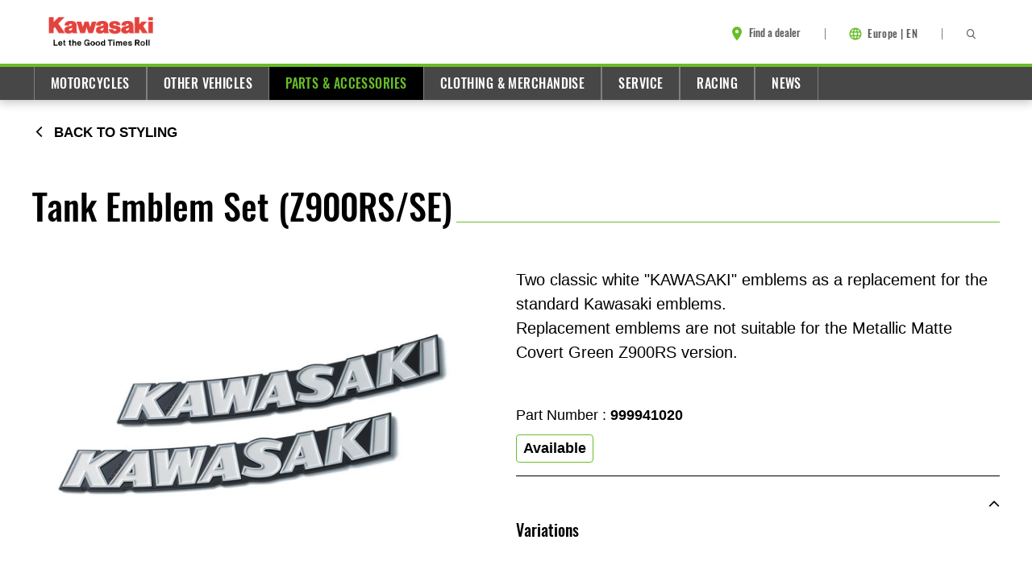

--- FILE ---
content_type: text/html;charset=utf-8
request_url: https://www.kawasaki.eu/en/parts-and-accessories/motorcycles/styling/999941020_tank_emblem_set.html
body_size: 12753
content:


<!DOCTYPE HTML>
<html lang="en">

<head>
    <meta charset="UTF-8"/>
    <meta http-equiv="x-ua-compatible" content="ie=edge"/>
    
    <title>999941020 | Tank Emblem Set (Z900RS/SE) | Kawasaki</title>
    <meta name="viewport" content="width=device-width, initial-scale=1"/>
    
    
    
    <meta name="template" content="accessories-template"/>
    
    <meta content="#69be28" name="theme-color"/>
    
    <meta name="msapplication-TileImage" content="/content/dam/kawasaki/global/icons/kawasaki-icon-192x192.png"/>
    <script defer="defer" type="text/javascript" src="/.rum/@adobe/helix-rum-js@%5E2/dist/rum-standalone.js"></script>
<link rel="icon" href="/content/dam/kawasaki/global/icons/kawasaki-favicon-16x16.ico"/>
    <link rel="apple-touch-icon" href="/content/dam/kawasaki/global/icons/kawasaki-icon-192x192.png"/>
    
    
        <script src="https://cloud.ccm19.de/app.js?apiKey=c7d2f47f3259dd5a137414a641f559ee48d81e684564ca8f&amp;domain=67dbce65abfaac5380095702" referrerpolicy="origin"></script>
    

    
    
    
    
    
    

    


        <script type="text/javascript" src="//assets.adobedtm.com/53c8e773d591/a7f43962420e/launch-165011e64ec4.min.js"></script>



    
    
        
    
<link rel="stylesheet" href="/etc.clientlibs/kaw/website/shared/clientlibs/publish.lc-ce3c9834d6cb5ef6c686c38dd7ec3640-lc.min.css" type="text/css">



        
    
<link rel="stylesheet" href="/etc.clientlibs/kaw/website/pagetypes/basepage/clientlibs.lc-859bb427c7f99432e15596c7230a81f4-lc.min.css" type="text/css">



        
    

    
    <link href="/content/dam/kawasaki/global/fonts/deltapro/deltaprobol-webfont.woff2" as="font"/>
    <link href="/content/dam/kawasaki/global/fonts/calibri/calibri-latin1.woff2" as="font"/>

    
    
    
    
<link rel="stylesheet" href="/etc.clientlibs/kaw/website/components/structure/ctaboxcontainer/clientlibs.lc-a68a451cec37951b31e0a94481d7c92b-lc.min.css" type="text/css">






    
    <meta property="og:title" content="999941020 | Tank Emblem Set (Z900RS/SE)"/>
    <meta property="og:url" content="https://www.kawasaki.eu/en/parts-and-accessories/motorcycles/styling/999941020_tank_emblem_set.html"/>
    <meta property="og:type" content="website"/>
    <meta property="og:site_name" content="999941020 | Tank Emblem Set (Z900RS/SE) | Kawasaki"/>
    
    
</head>

<body class="accessorypage productdetail inheritableStructurePage basepage page basicpage ">
    
    
        
        <script>
            document.loader = {};
            document.loader.parentHierarchy =
                "master:en:parts\u002Dand\u002Daccessories:motorcycles";
            document.loader.countryName = "Europe";
            document.loader.lang = document.querySelector('html').getAttribute('lang').split('-');
            document.loader.countryCode = "XX";
            document.loader.pageTitle="";
            document.loader.tagsString =
                "";
        </script>
        <div class="header">
    
    
    
<link rel="stylesheet" href="/etc.clientlibs/kaw/website/components/structure/header/clientlibs.lc-000d7c41ce34858d71c04707ceb8e500-lc.min.css" type="text/css">





    
    
<script src="/etc.clientlibs/kaw/website/components/structure/header/clientlibs.lc-d529d8e283699fb38ce9e0ca09a62d78-lc.min.js" defer></script>




<header class="header__parent header--light" itemscope itemtype="https://schema.org/WPHeader" data-component="Header">
    <div class="header__container brand-3stripes--bottom">
        <div class="container">
            <div class="aem-Grid aem-Grid--12">
                <div class="aem-GridColumn aem-GridColumn--default--3 aem-GridColumn--phone--6">
                    <div class="header__logo" itemscope itemtype="https://schema.org/Organization">
                        
<div data-cmp-is="image" data-cmp-lazythreshold="0" data-cmp-src="/en/_jcr_content/root/header/logo.coreimg{.width}.png/1711372020524/new-vi-logo.png" data-asset="/content/dam/kawasaki/global/brand/New-vi-logo.png" data-asset-id="3a315023-2fd8-4c0b-90fc-1458b706004a" data-title="Kawasaki Logo" id="logo-5d4a871149" class="cmp-image" itemscope itemtype="http://schema.org/ImageObject">
    <a class="cmp-image__link" href="/en.html" data-cmp-hook-image="link">
        
            
            <img src="/en/_jcr_content/root/header/logo.coreimg.png/1711372020524/new-vi-logo.png" class="cmp-image__image" itemprop="contentUrl" data-cmp-hook-image="image" alt="Kawasaki Logo"/>
            
        
    </a>
    
    
</div>

    


                    </div>
                </div>

                <div class="aem-GridColumn aem-GridColumn--default--9 aem-GridColumn--phone--6">
                    
    
    
<link rel="stylesheet" href="/etc.clientlibs/kaw/website/components/structure/toolbar/clientlibs.lc-24f3a2228b6aece4b67185352b1b6252-lc.min.css" type="text/css">





<aside class="toolbar" itemscope itemtype="https://schema.org/WPSideBar">

    
    <ul class="toolbar__list hidden-desktop--extra aem-Grid--right" aria-hidden="true">
        
        
        
        
        
        

    <li class="toolbar__list-item">
        <span class="toolbar__separator hidden-tablet hidden-phone"></span>
        <a class="toolbar__item " data-component="Link " data-linkcmd="SIDENAV_OPEN">
            
                <i class="kawicon kawicon--menu" title="Menu"></i>
            
            <span>Menu</span>
        </a>
    </li>


    </ul>

    
    <ul class="toolbar__list toolbar__list--desktop hidden-mobile--extra aem-Grid--right">
        
        
            
            

    <li class="toolbar__list-item">
        <span class="toolbar__separator hidden-tablet hidden-phone"></span>
        <a href="/en/tools/find_a_dealer.html" class="toolbar__item " data-component="Link ">
            
                <i class="kawicon kawicon--location" title="Find a dealer"></i>
            
            <span>Find a dealer</span>
        </a>
    </li>


        

        
        <li class="toolbar__languagenavigation"><span class="toolbar__separator hidden-tablet hidden-phone"></span>
<nav class="cmp-languagenavigation">
    <a class="cmp-navigation__selectedItem">
        <span class="kawicon kawicon--language">
            <svg xmlns="http://www.w3.org/2000/svg" width="18" height="18" viewBox="0 0 18 18" fill="none">
                <path d="M8.9925 1.5C4.8525 1.5 1.5 4.86 1.5 9C1.5 13.14 4.8525 16.5 8.9925 16.5C13.14 16.5
                    16.5 13.14 16.5 9C16.5 4.86 13.14 1.5 8.9925 1.5ZM14.19 6H11.9775C11.7375 5.0625 11.3925
                    4.1625 10.9425 3.33C12.3225 3.8025 13.47 4.7625 14.19 6ZM9 3.03C9.6225 3.93 10.11 4.9275
                    10.4325 6H7.5675C7.89 4.9275 8.3775 3.93 9 3.03ZM3.195 10.5C3.075 10.02 3 9.5175 3 9C3
                    8.4825 3.075 7.98 3.195 7.5H5.73C5.67 7.995 5.625 8.49 5.625 9C5.625 9.51 5.67 10.005
                    5.73 10.5H3.195ZM3.81 12H6.0225C6.2625 12.9375 6.6075 13.8375 7.0575 14.67C5.6775 14.1975
                    4.53 13.245 3.81 12ZM6.0225 6H3.81C4.53 4.755 5.6775 3.8025 7.0575 3.33C6.6075 4.1625 6.2625
                    5.0625 6.0225 6ZM9 14.97C8.3775 14.07 7.89 13.0725 7.5675 12H10.4325C10.11 13.0725 9.6225 14.07
                    9 14.97ZM10.755 10.5H7.245C7.1775 10.005 7.125 9.51 7.125 9C7.125 8.49 7.1775 7.9875 7.245
                    7.5H10.755C10.8225 7.9875 10.875 8.49 10.875 9C10.875 9.51 10.8225 10.005 10.755 10.5ZM10.9425
                    14.67C11.3925 13.8375 11.7375 12.9375 11.9775 12H14.19C13.47 13.2375 12.3225 14.1975 10.9425 14.67ZM12.27
                    10.5C12.33 10.005 12.375 9.51 12.375 9C12.375 8.49 12.33 7.995 12.27 7.5H14.805C14.925 7.98 15
                    8.4825 15 9C15 9.5175 14.925 10.02 14.805 10.5H12.27Z" fill="currentColor"/>
            </svg>
        </span>
        <span class="cmp-navigation__langHardcoded">
            Europe | EN
        </span>
    </a>
    <ul class="cmp-navigation__group main__group">
        <div class="cmp-navigation__scroll">
            <span class="kawicon kawicon--close hidden-desktop"></span>
            
                
    
    <div label="Greece">
        <div class="cmp-navigation__country">
            <img class="cmp-navigation__flag" src="/content/europe/gr.thumb.48.48.png" alt="" itemprop="thumbnail"/>
            <div class="cmp-navigation__data">
                <span class="cmp-navigation__countryName">Greece</span>
                <div class="cmp-navigation__countryLangs">
                    
                        <a href="https://www.kawasaki.gr/en.html">Home</a>
                    
                        <a href="https://www.kawasaki.gr/el.html">Ελληνικά</a>
                    
                </div>
            </div>
        </div>
    </div>
    
    
        <li value="/content/europe/gr/en.html" data-lang="en" class="cmp-navigation__item cmp-navigation__item--level-1 hidden">
            <a href="https://www.kawasaki.gr/en.html">Home</a>
            
        </li>
        
    
        <li value="/content/europe/gr/el.html" data-lang="el" class="cmp-navigation__item cmp-navigation__item--level-1 hidden">
            <a href="https://www.kawasaki.gr/el.html">Ελληνικά</a>
            
        </li>
        
    
    

            
                
    
    <div label="Cyprus">
        <div class="cmp-navigation__country">
            <img class="cmp-navigation__flag" src="/content/europe/cy.thumb.48.48.png" alt="" itemprop="thumbnail"/>
            <div class="cmp-navigation__data">
                <span class="cmp-navigation__countryName">Cyprus</span>
                <div class="cmp-navigation__countryLangs">
                    
                        <a href="https://www.kawasaki.com.cy/en.html">Home</a>
                    
                </div>
            </div>
        </div>
    </div>
    
    
        <li value="/content/europe/cy/en.html" data-lang="en" class="cmp-navigation__item cmp-navigation__item--level-1 hidden">
            <a href="https://www.kawasaki.com.cy/en.html">Home</a>
            
        </li>
        
    
    

            
                
    
    <div label="Romania">
        <div class="cmp-navigation__country">
            <img class="cmp-navigation__flag" src="/content/europe/ro.thumb.48.48.png" alt="" itemprop="thumbnail"/>
            <div class="cmp-navigation__data">
                <span class="cmp-navigation__countryName">Romania</span>
                <div class="cmp-navigation__countryLangs">
                    
                        <a href="https://www.kawasaki.ro/en.html">English</a>
                    
                        <a href="https://www.kawasaki.ro/ro_ro.html">Română</a>
                    
                </div>
            </div>
        </div>
    </div>
    
    
        <li value="/content/europe/ro/en.html" data-lang="en" class="cmp-navigation__item cmp-navigation__item--level-1 hidden">
            <a href="https://www.kawasaki.ro/en.html">English</a>
            
        </li>
        
    
        <li value="/content/europe/ro/ro_ro.html" data-lang="ro-RO" class="cmp-navigation__item cmp-navigation__item--level-1 hidden">
            <a href="https://www.kawasaki.ro/ro_ro.html">Română</a>
            
        </li>
        
    
    

            
                
    
    <div label="Sweden">
        <div class="cmp-navigation__country">
            <img class="cmp-navigation__flag" src="/content/europe/se.thumb.48.48.png" alt="" itemprop="thumbnail"/>
            <div class="cmp-navigation__data">
                <span class="cmp-navigation__countryName">Sweden</span>
                <div class="cmp-navigation__countryLangs">
                    
                        <a href="https://www.kawasaki.se/sv_se.html">Svenska</a>
                    
                </div>
            </div>
        </div>
    </div>
    
    
        <li value="/content/europe/se/sv_se.html" data-lang="sv-SE" class="cmp-navigation__item cmp-navigation__item--level-1 hidden">
            <a href="https://www.kawasaki.se/sv_se.html">Svenska</a>
            
        </li>
        
    
    

            
                
    
    <div label="Germany">
        <div class="cmp-navigation__country">
            <img class="cmp-navigation__flag" src="/content/europe/de.thumb.48.48.png" alt="" itemprop="thumbnail"/>
            <div class="cmp-navigation__data">
                <span class="cmp-navigation__countryName">Germany</span>
                <div class="cmp-navigation__countryLangs">
                    
                        <a href="https://www.kawasaki.de/de_de.html">Deutsch</a>
                    
                </div>
            </div>
        </div>
    </div>
    
    
        <li value="/content/europe/de/de_de.html" data-lang="de-DE" class="cmp-navigation__item cmp-navigation__item--level-1 hidden">
            <a href="https://www.kawasaki.de/de_de.html">Deutsch</a>
            
        </li>
        
    
    

            
                
    
    <div label="Netherlands">
        <div class="cmp-navigation__country">
            <img class="cmp-navigation__flag" src="/content/europe/nl.thumb.48.48.png" alt="" itemprop="thumbnail"/>
            <div class="cmp-navigation__data">
                <span class="cmp-navigation__countryName">Netherlands</span>
                <div class="cmp-navigation__countryLangs">
                    
                        <a href="https://www.kawasaki.nl/nl_nl.html">Nederlands</a>
                    
                </div>
            </div>
        </div>
    </div>
    
    
        <li value="/content/europe/nl/nl_nl.html" data-lang="nl-NL" class="cmp-navigation__item cmp-navigation__item--level-1 hidden">
            <a href="https://www.kawasaki.nl/nl_nl.html">Nederlands</a>
            
        </li>
        
    
    

            
                
    
    <div label="France">
        <div class="cmp-navigation__country">
            <img class="cmp-navigation__flag" src="/content/europe/fr.thumb.48.48.png" alt="" itemprop="thumbnail"/>
            <div class="cmp-navigation__data">
                <span class="cmp-navigation__countryName">France</span>
                <div class="cmp-navigation__countryLangs">
                    
                        <a href="https://www.kawasaki.fr/fr_fr.html">Français</a>
                    
                </div>
            </div>
        </div>
    </div>
    
    
        <li value="/content/europe/fr/fr_fr.html" data-lang="fr-FR" class="cmp-navigation__item cmp-navigation__item--level-1 hidden">
            <a href="https://www.kawasaki.fr/fr_fr.html">Français</a>
            
        </li>
        
    
    

            
            
            <div label="Belgium">
                <div class="cmp-navigation__country">
                    <img class="cmp-navigation__flag" src="/content/dam/europe/country-flags/Belgium.png/_jcr_content/renditions/cq5dam.thumbnail.48.48.png" alt="" itemprop="thumbnail"/>
                    <div class="cmp-navigation__data">
                        <span class="cmp-navigation__countryName">Belgium</span>
                        <div class="cmp-navigation__countryLangs">
                            <a href="https://www.Kawasaki.be/nl/">Dutch</a>
                            <a href="https://www.kawasaki.be/fr/">French</a>
                        </div>
                    </div>
                </div>
            </div>
            <li value="https://www.Kawasaki.be/nl/" data-lang="nl" class="cmp-navigation__item cmp-navigation__item--level-1 hidden">
                <a href="https://www.Kawasaki.be/nl/">Dutch</a>
            </li>
            <li value="https://www.Kawasaki.be/fr/" data-lang="fr" class="cmp-navigation__item cmp-navigation__item--level-1 hidden">
                <a href="https://www.Kawasaki.be/fr/">French</a>
            </li>
            <div label="Czechia">
                <div class="cmp-navigation__country">
                    <img class="cmp-navigation__flag" src="/content/dam/europe/country-flags/Czech.png/_jcr_content/renditions/cq5dam.thumbnail.48.48.png" alt="" itemprop="thumbnail"/>
                    <div class="cmp-navigation__data">
                        <span class="cmp-navigation__countryName">Czechia</span>
                        <div class="cmp-navigation__countryLangs">
                            <a href="https://www.Kawasaki.cz/cs/">Czech</a>
                        </div>
                    </div>
                </div>
            </div>
            <li value="https://www.Kawasaki.cz/cs/" data-lang="cz" class="cmp-navigation__item cmp-navigation__item--level-1 hidden">
                <a href="https://www.Kawasaki.cz/cs/">Czech</a>
            </li>
            <div label="Denmark">
                <div class="cmp-navigation__country">
                    <img class="cmp-navigation__flag" src="/content/dam/europe/country-flags/Denmark.png/_jcr_content/renditions/cq5dam.thumbnail.48.48.png" alt="" itemprop="thumbnail"/>
                    <div class="cmp-navigation__data">
                        <span class="cmp-navigation__countryName">Denmark</span>
                        <div class="cmp-navigation__countryLangs">
                            <a href="https://www.Kawasaki.dk/da/">Danish</a>
                        </div>
                    </div>
                </div>
            </div>
            <li value="https://www.Kawasaki.dk/da/" data-lang="da" class="cmp-navigation__item cmp-navigation__item--level-1 hidden">
                <a href="https://www.Kawasaki.dk/da/">Danish</a>
            </li>
            <div label="Finland">
                <div class="cmp-navigation__country">
                    <img class="cmp-navigation__flag" src="/content/dam/europe/country-flags/Finland.png/_jcr_content/renditions/cq5dam.thumbnail.48.48.png" alt="" itemprop="thumbnail"/>
                    <div class="cmp-navigation__data">
                        <span class="cmp-navigation__countryName">Finland</span>
                        <div class="cmp-navigation__countryLangs">
                            <a href="https://www.Kawasaki.fi/fi/">Finnish</a>
                        </div>
                    </div>
                </div>
            </div>
            <li value="https://www.Kawasaki.fi/fi/" data-lang="fi" class="cmp-navigation__item cmp-navigation__item--level-1 hidden">
                <a href="https://www.Kawasaki.fi/fi/">Finnish</a>
            </li>
            <div label="Hungary">
                <div class="cmp-navigation__country">
                    <img class="cmp-navigation__flag" src="/content/dam/europe/country-flags/Hungary.png/_jcr_content/renditions/cq5dam.thumbnail.48.48.png" alt="" itemprop="thumbnail"/>
                    <div class="cmp-navigation__data">
                        <span class="cmp-navigation__countryName">Hungary</span>
                        <div class="cmp-navigation__countryLangs">
                            <a href="https://www.Kawasaki.hu/hu/">Hungarian</a>
                        </div>
                    </div>
                </div>
            </div>
            <li value="https://www.Kawasaki.hu/hu/" data-lang="hu" class="cmp-navigation__item cmp-navigation__item--level-1 hidden">
                <a href="https://www.Kawasaki.hu/hu/">Hungarian</a>
            </li>
            <div label="Italy">
                <div class="cmp-navigation__country">
                    <img class="cmp-navigation__flag" src="/content/dam/europe/country-flags/Italy.png/_jcr_content/renditions/cq5dam.thumbnail.48.48.png" alt="" itemprop="thumbnail"/>
                    <div class="cmp-navigation__data">
                        <span class="cmp-navigation__countryName">Italy</span>
                        <div class="cmp-navigation__countryLangs">
                            <a href="https://www.Kawasaki.it/it/">Italian</a>
                        </div>
                    </div>
                </div>
            </div>
            <li value="https://www.Kawasaki.it/it/" data-lang="it" class="cmp-navigation__item cmp-navigation__item--level-1 hidden">
                <a href="https://www.Kawasaki.it/it/">Italian</a>
            </li>
            <div label="Norway">
                <div class="cmp-navigation__country">
                    <img class="cmp-navigation__flag" src="/content/dam/europe/country-flags/Norway.png/_jcr_content/renditions/cq5dam.thumbnail.48.48.png" alt="" itemprop="thumbnail"/>
                    <div class="cmp-navigation__data">
                        <span class="cmp-navigation__countryName">Norway</span>
                        <div class="cmp-navigation__countryLangs">
                            <a href="https://www.Kawasaki.no/no/">Norwegian</a>
                        </div>
                    </div>
                </div>
            </div>
            <li value="https://www.Kawasaki.no/no/" data-lang="no" class="cmp-navigation__item cmp-navigation__item--level-1 hidden">
                <a href="https://www.Kawasaki.no/no/">Norwegian</a>
            </li>
            <div label="Poland">
                <div class="cmp-navigation__country">
                    <img class="cmp-navigation__flag" src="/content/dam/europe/country-flags/Poland.png/_jcr_content/renditions/cq5dam.thumbnail.48.48.png" alt="" itemprop="thumbnail"/>
                    <div class="cmp-navigation__data">
                        <span class="cmp-navigation__countryName">Poland</span>
                        <div class="cmp-navigation__countryLangs">
                            <a href="https://www.Kawasaki.pl/pl/">Polish</a>
                        </div>
                    </div>
                </div>
            </div>
            <li value="https://www.Kawasaki.pl/pl/" data-lang="pl" class="cmp-navigation__item cmp-navigation__item--level-1 hidden">
                <a href="https://www.Kawasaki.pl/pl/">Polish</a>
            </li>
            <div label="Portugal">
                <div class="cmp-navigation__country">
                    <img class="cmp-navigation__flag" src="/content/dam/europe/country-flags/Portugal.png/_jcr_content/renditions/cq5dam.thumbnail.48.48.png" alt="" itemprop="thumbnail"/>
                    <div class="cmp-navigation__data">
                        <span class="cmp-navigation__countryName">Portugal</span>
                        <div class="cmp-navigation__countryLangs">
                            <a href="https://www.Kawasaki.pt/pt/">Portuguese</a>
                        </div>
                    </div>
                </div>
            </div>
            <li value="https://www.Kawasaki.pt/pt/" data-lang="pt" class="cmp-navigation__item cmp-navigation__item--level-1 hidden">
                <a href="https://www.Kawasaki.pt/pt/">Portuguese</a>
            </li>
            <div label="Slovakia">
                <div class="cmp-navigation__country">
                    <img class="cmp-navigation__flag" src="/content/dam/europe/country-flags/Slovakia.png/_jcr_content/renditions/cq5dam.thumbnail.48.48.png" alt="" itemprop="thumbnail"/>
                    <div class="cmp-navigation__data">
                        <span class="cmp-navigation__countryName">Slovakia</span>
                        <div class="cmp-navigation__countryLangs">
                            <a href="https://www.Kawasaki.sk/sk/">Slovak</a>
                        </div>
                    </div>
                </div>
            </div>
            <li value="https://www.Kawasaki.sk/sk/" data-lang="sk" class="cmp-navigation__item cmp-navigation__item--level-1 hidden">
                <a href="https://www.Kawasaki.sk/sk/">Slovak</a>
            </li>
            <div label="Spain">
                <div class="cmp-navigation__country">
                    <img class="cmp-navigation__flag" src="/content/dam/europe/country-flags/Spain.png/_jcr_content/renditions/cq5dam.thumbnail.48.48.png" alt="" itemprop="thumbnail"/>
                    <div class="cmp-navigation__data">
                        <span class="cmp-navigation__countryName">Spain</span>
                        <div class="cmp-navigation__countryLangs">
                            <a href="https://www.Kawasaki.es/es/">Spanish</a>
                        </div>
                    </div>
                </div>
            </div>
            <li value="https://www.Kawasaki.es/es/" data-lang="es" class="cmp-navigation__item cmp-navigation__item--level-1 hidden">
                <a href="https://www.Kawasaki.es/es/">Spanish</a>
            </li>
            <div label="Switzerland">
                <div class="cmp-navigation__country">
                    <img class="cmp-navigation__flag" src="/content/dam/europe/country-flags/Switzerland.png/_jcr_content/renditions/cq5dam.thumbnail.48.48.png" alt="" itemprop="thumbnail"/>
                    <div class="cmp-navigation__data">
                        <span class="cmp-navigation__countryName">Switzerland</span>
                        <div class="cmp-navigation__countryLangs">
                            <a href="https://www.Kawasaki.ch/de/">German</a>
                            <a href="https://www.Kawasaki.ch/fr/">French</a>
                        </div>
                    </div>
                </div>
            </div>
            <li value="https://www.Kawasaki.ch/de/" data-lang="de" class="cmp-navigation__item cmp-navigation__item--level-1 hidden">
                <a href="https://www.Kawasaki.ch/de/">German</a>
            </li>
            <li value="https://www.Kawasaki.ch/fr/" data-lang="fr" class="cmp-navigation__item cmp-navigation__item--level-1 hidden">
                <a href="https://www.Kawasaki.ch/fr/">French</a>
            </li>
            <div label="UK">
                <div class="cmp-navigation__country">
                    <img class="cmp-navigation__flag" src="/content/dam/europe/country-flags/United kingdom.png/_jcr_content/renditions/cq5dam.thumbnail.48.48.png" alt="" itemprop="thumbnail"/>
                    <div class="cmp-navigation__data">
                        <span class="cmp-navigation__countryName">UK</span>
                        <div class="cmp-navigation__countryLangs">
                            <a href="https://www.Kawasaki.co.uk/">English</a>
                        </div>
                    </div>
                </div>
            </div>
            <li value="https://www.kawasaki.co.uk/" data-lang="en-GB" class="cmp-navigation__item cmp-navigation__item--level-1 hidden">
                <a href="https://www.kawasaki.co.uk/">English</a>
            </li>
            
        </div>
    </ul>
    <div class="cmp-navigation__overlay hidden-desktop"></div>
</nav>

    

</li>
        

        
        
        

    <li class="toolbar__list-item">
        <span class="toolbar__separator hidden-tablet hidden-phone"></span>
        <a href="/en/meta/search-results.html" class="toolbar__item toolbar__search" data-component="Link " data-linkcmd="SEARCH_OPEN">
            
                <i class="kawicon kawicon--search" title="Search"></i>
            
            <span>Search</span>
        </a>
    </li>


        
        
        
    </ul>
</aside>

                </div>
            </div>
        </div>
    </div>

    <div class="header__navigation brand-3stripes--top">
        
        <div class="hidden-mobile--extra">
            


    
    
<link rel="stylesheet" href="/etc.clientlibs/kaw/website/components/structure/navigation/clientlibs.lc-4a302ad91aeb81fc94bc500e347ecf7e-lc.min.css" type="text/css">





    
    
<script src="/etc.clientlibs/kaw/website/components/structure/navigation/clientlibs.lc-46517200994e1745cbb54f91b49a71c3-lc.min.js" defer></script>



<nav class="cmp-navigation cmp-navigation--inline navigation" itemscope itemtype="http://schema.org/SiteNavigationElement" data-component="Navigation">
    <div class="container">
        <ul class="cmp-navigation__group main__group">
            
    <li class="cmp-navigation__item cmp-navigation__item--level-0 kaw-link-type__main">
        
  
    
      
    
  
  

  
  

  
  <a href="/en/Motorcycles.html" title="Motorcycles" class="cmp-navigation__item-notlink" id="Motorcycles">Motorcycles</a>

        
        
    </li>

        
            
    <li class="cmp-navigation__item cmp-navigation__item--level-0 kaw-link-type__main">
        
  
    
      
    
  
  

  
  

  
  <a href="/en/ATV_Mule_JetSki.html" title="Other Vehicles" class="cmp-navigation__item-notlink" id="ATV_Mule_JetSki">Other Vehicles</a>

        
        
    </li>

        
            
    <li class="cmp-navigation__item cmp-navigation__item--level-0 kaw-link-type__main cmp-navigation__item--active">
        
  
    
      
    
  
  

  
  

  
  <a href="/en/parts-and-accessories.html" title="Parts &amp; Accessories" class="cmp-navigation__item-notlink" id="parts-and-accessories">Parts &amp; Accessories</a>

        
        
    </li>

        
            
    <li class="cmp-navigation__item cmp-navigation__item--level-0 kaw-link-type__main">
        
  
    
      
    
  
  

  
  

  
  <a href="/en/clothing-and-merchandise.html" title="Clothing &amp; Merchandise" class="cmp-navigation__item-notlink" id="clothing-and-merchandise">Clothing &amp; Merchandise</a>

        
        
    </li>

        
            
    <li class="cmp-navigation__item cmp-navigation__item--level-0 kaw-link-type__main">
        
  
    
      
    
  
  

  
  <a href="/en/service.html" title="Service" class="cmp-navigation__item-link" id="service" aria-haspopup="true" aria-expanded="false" aria-controls="serviceMenu">Service</a>

  
  

        
        
    <div class="container">
        <ul class="cmp-navigation__group main__group">
            
    <li class="cmp-navigation__item cmp-navigation__item--level-1 kaw-link-type__main">
        
  
    
  
  

  
  

  
  <a href="/en/service/Kawasaki_care.html" title="Kawasaki Care" class="cmp-navigation__item-notlink" id="Kawasaki_care">Kawasaki Care</a>

        
        
    </li>

        
            
    <li class="cmp-navigation__item cmp-navigation__item--level-1 kaw-link-type__main">
        
  
    
  
  

  
  

  
  <a href="/en/service/Safety.html" title="Safety Initiatives" class="cmp-navigation__item-notlink" id="Safety">Safety Initiatives</a>

        
        
    </li>

        
            
    <li class="cmp-navigation__item cmp-navigation__item--level-1 kaw-link-type__main">
        
  
    
  
  

  
  

  
  <a href="/en/service/Useful_links.html" title="Useful Links" class="cmp-navigation__item-notlink" id="Useful_links">Useful Links</a>

        
        
    </li>

        
            
    <li class="cmp-navigation__item cmp-navigation__item--level-1 kaw-link-type__main">
        
  
    
  
  

  
  

  
  <a href="/en/service/spare_parts.html" title="Spare Parts catalog" class="cmp-navigation__item-notlink" id="spare_parts">Spare Parts catalog</a>

        
        
    </li>

        
            
    <li class="cmp-navigation__item cmp-navigation__item--level-1 kaw-link-type__main">
        
  
    
  
  

  
  

  
  <a href="/en/service/Legal.html" title="Legal" class="cmp-navigation__item-notlink" id="Legal">Legal</a>

        
        
    </li>

        
            
    <li class="cmp-navigation__item cmp-navigation__item--level-1 kaw-link-type__main">
        
  
    
  
  

  
  

  
  <a href="/en/service/Contact_us.html" title="Contact us" class="cmp-navigation__item-notlink" id="Contact_us">Contact us</a>

        
        
    </li>

        </ul>
    </div>

    </li>

        
            
    <li class="cmp-navigation__item cmp-navigation__item--level-0 kaw-link-type__main">
        
  
    
      
    
  
  

  
  

  
  <a href="/en/racing.html" title="Racing" class="cmp-navigation__item-notlink" id="racing">Racing</a>

        
        
    </li>

        
            
    <li class="cmp-navigation__item cmp-navigation__item--level-0 kaw-link-type__main">
        
  
    
      
    
  
  

  
  

  
  <a href="/en/news.html" title="News" class="cmp-navigation__item-notlink" id="news">News</a>

        
        
    </li>

        </ul>
    </div>
</nav>

    



            
        </div>
        
        <div class="hidden-desktop--extra">
            
    
    
<link rel="stylesheet" href="/etc.clientlibs/kaw/website/components/structure/sidenavigation/clientlibs.lc-430be99aa3b6e71b9527336c6003b537-lc.min.css" type="text/css">





    
    
<script src="/etc.clientlibs/kaw/website/components/structure/sidenavigation/clientlibs.lc-b7b5c9874f98c28c2f8d85a8f51e57f2-lc.min.js" defer></script>




<aside class="sidenav hidden" data-component="SideNavigation">
    <div class="sidenav__body brand-3stripes--bottom">
        <div class="sidenav__section">
            
            <a href="#" class="sidenav__close" id="sidenav-close">
                <i class="kawicon kawicon--close" title="Close"></i>
            </a>
        </div>

        <div class="sidenav__menu">
            <div class="sidenav__menu-level">
                <div class="sidenav__section">
                    
                    <div class="form-field">
                        <input type="text" placeholder="Search" data-href="/content/europe/master/en/meta/search-results.html" class="sidenav__search form-control form-control--icon-search"/>
                    </div>

                    
                    <nav class="cmp-navigation" itemscope itemtype="http://schema.org/SiteNavigationElement">
    <div class="container">
        <ul class="cmp-navigation__group main__group">
            
    <li class="cmp-navigation__item cmp-navigation__item--level-0 kaw-link-type__main">
        
  
    
      
    
  
  

  
  

  
  <a href="/en/Motorcycles.html" title="Motorcycles" class="cmp-navigation__item-notlink" id="Motorcycles">Motorcycles</a>

        
        
    </li>

        
            
    <li class="cmp-navigation__item cmp-navigation__item--level-0 kaw-link-type__main">
        
  
    
      
    
  
  

  
  

  
  <a href="/en/ATV_Mule_JetSki.html" title="Other Vehicles" class="cmp-navigation__item-notlink" id="ATV_Mule_JetSki">Other Vehicles</a>

        
        
    </li>

        
            
    <li class="cmp-navigation__item cmp-navigation__item--level-0 kaw-link-type__main cmp-navigation__item--active">
        
  
    
      
    
  
  

  
  

  
  <a href="/en/parts-and-accessories.html" title="Parts &amp; Accessories" class="cmp-navigation__item-notlink" id="parts-and-accessories">Parts &amp; Accessories</a>

        
        
    </li>

        
            
    <li class="cmp-navigation__item cmp-navigation__item--level-0 kaw-link-type__main">
        
  
    
      
    
  
  

  
  

  
  <a href="/en/clothing-and-merchandise.html" title="Clothing &amp; Merchandise" class="cmp-navigation__item-notlink" id="clothing-and-merchandise">Clothing &amp; Merchandise</a>

        
        
    </li>

        
            
    <li class="cmp-navigation__item cmp-navigation__item--level-0 kaw-link-type__main">
        
  
    
      
    
  
  

  
  <a href="/en/service.html" title="Service" class="cmp-navigation__item-link" id="service" aria-haspopup="true" aria-expanded="false" aria-controls="serviceMenu">Service</a>

  
  

        
        
    <div class="container">
        <ul class="cmp-navigation__group main__group">
            
    <li class="cmp-navigation__item cmp-navigation__item--level-1 kaw-link-type__main">
        
  
    
  
  

  
  

  
  <a href="/en/service/Kawasaki_care.html" title="Kawasaki Care" class="cmp-navigation__item-notlink" id="Kawasaki_care">Kawasaki Care</a>

        
        
    </li>

        
            
    <li class="cmp-navigation__item cmp-navigation__item--level-1 kaw-link-type__main">
        
  
    
  
  

  
  

  
  <a href="/en/service/Safety.html" title="Safety Initiatives" class="cmp-navigation__item-notlink" id="Safety">Safety Initiatives</a>

        
        
    </li>

        
            
    <li class="cmp-navigation__item cmp-navigation__item--level-1 kaw-link-type__main">
        
  
    
  
  

  
  

  
  <a href="/en/service/Useful_links.html" title="Useful Links" class="cmp-navigation__item-notlink" id="Useful_links">Useful Links</a>

        
        
    </li>

        
            
    <li class="cmp-navigation__item cmp-navigation__item--level-1 kaw-link-type__main">
        
  
    
  
  

  
  

  
  <a href="/en/service/spare_parts.html" title="Spare Parts catalog" class="cmp-navigation__item-notlink" id="spare_parts">Spare Parts catalog</a>

        
        
    </li>

        
            
    <li class="cmp-navigation__item cmp-navigation__item--level-1 kaw-link-type__main">
        
  
    
  
  

  
  

  
  <a href="/en/service/Legal.html" title="Legal" class="cmp-navigation__item-notlink" id="Legal">Legal</a>

        
        
    </li>

        
            
    <li class="cmp-navigation__item cmp-navigation__item--level-1 kaw-link-type__main">
        
  
    
  
  

  
  

  
  <a href="/en/service/Contact_us.html" title="Contact us" class="cmp-navigation__item-notlink" id="Contact_us">Contact us</a>

        
        
    </li>

        </ul>
    </div>

    </li>

        
            
    <li class="cmp-navigation__item cmp-navigation__item--level-0 kaw-link-type__main">
        
  
    
      
    
  
  

  
  

  
  <a href="/en/racing.html" title="Racing" class="cmp-navigation__item-notlink" id="racing">Racing</a>

        
        
    </li>

        
            
    <li class="cmp-navigation__item cmp-navigation__item--level-0 kaw-link-type__main">
        
  
    
      
    
  
  

  
  

  
  <a href="/en/news.html" title="News" class="cmp-navigation__item-notlink" id="news">News</a>

        
        
    </li>

        </ul>
    </div>
</nav>
                </div>
            </div>
        </div>

        
        <div class="sidenav__section sidenav__section--vpadd">
            
    
    

    <ul class="list__container ">
        

        
        
            <li class="list__item">
                <div class="calltoaction button--green ">

    <a class="button__link " role="button" href="/en/tools/find_a_dealer.html">
        <i class="kawicon kawicon--location"></i>
        <span class="button__text">Find a dealer</span>
        
    </a>

</div>
            </li>
        

        
        
    </ul>


        </div>

        
        <div class="sidenav__section">
            <ul class="linklist__list">
                
                
                
                
                
            </ul>
        </div>

        
        <div class="sidenav__languagenavigation"><span class="toolbar__separator hidden-tablet hidden-phone"></span>
<nav class="cmp-languagenavigation">
    <a class="cmp-navigation__selectedItem">
        <span class="kawicon kawicon--language">
            <svg xmlns="http://www.w3.org/2000/svg" width="18" height="18" viewBox="0 0 18 18" fill="none">
                <path d="M8.9925 1.5C4.8525 1.5 1.5 4.86 1.5 9C1.5 13.14 4.8525 16.5 8.9925 16.5C13.14 16.5
                    16.5 13.14 16.5 9C16.5 4.86 13.14 1.5 8.9925 1.5ZM14.19 6H11.9775C11.7375 5.0625 11.3925
                    4.1625 10.9425 3.33C12.3225 3.8025 13.47 4.7625 14.19 6ZM9 3.03C9.6225 3.93 10.11 4.9275
                    10.4325 6H7.5675C7.89 4.9275 8.3775 3.93 9 3.03ZM3.195 10.5C3.075 10.02 3 9.5175 3 9C3
                    8.4825 3.075 7.98 3.195 7.5H5.73C5.67 7.995 5.625 8.49 5.625 9C5.625 9.51 5.67 10.005
                    5.73 10.5H3.195ZM3.81 12H6.0225C6.2625 12.9375 6.6075 13.8375 7.0575 14.67C5.6775 14.1975
                    4.53 13.245 3.81 12ZM6.0225 6H3.81C4.53 4.755 5.6775 3.8025 7.0575 3.33C6.6075 4.1625 6.2625
                    5.0625 6.0225 6ZM9 14.97C8.3775 14.07 7.89 13.0725 7.5675 12H10.4325C10.11 13.0725 9.6225 14.07
                    9 14.97ZM10.755 10.5H7.245C7.1775 10.005 7.125 9.51 7.125 9C7.125 8.49 7.1775 7.9875 7.245
                    7.5H10.755C10.8225 7.9875 10.875 8.49 10.875 9C10.875 9.51 10.8225 10.005 10.755 10.5ZM10.9425
                    14.67C11.3925 13.8375 11.7375 12.9375 11.9775 12H14.19C13.47 13.2375 12.3225 14.1975 10.9425 14.67ZM12.27
                    10.5C12.33 10.005 12.375 9.51 12.375 9C12.375 8.49 12.33 7.995 12.27 7.5H14.805C14.925 7.98 15
                    8.4825 15 9C15 9.5175 14.925 10.02 14.805 10.5H12.27Z" fill="currentColor"/>
            </svg>
        </span>
        <span class="cmp-navigation__langHardcoded">
            Europe | EN
        </span>
    </a>
    <ul class="cmp-navigation__group main__group">
        <div class="cmp-navigation__scroll">
            <span class="kawicon kawicon--close hidden-desktop"></span>
            
                
    
    <div label="Greece">
        <div class="cmp-navigation__country">
            <img class="cmp-navigation__flag" src="/content/europe/gr.thumb.48.48.png" alt="" itemprop="thumbnail"/>
            <div class="cmp-navigation__data">
                <span class="cmp-navigation__countryName">Greece</span>
                <div class="cmp-navigation__countryLangs">
                    
                        <a href="https://www.kawasaki.gr/en.html">Home</a>
                    
                        <a href="https://www.kawasaki.gr/el.html">Ελληνικά</a>
                    
                </div>
            </div>
        </div>
    </div>
    
    
        <li value="/content/europe/gr/en.html" data-lang="en" class="cmp-navigation__item cmp-navigation__item--level-1 hidden">
            <a href="https://www.kawasaki.gr/en.html">Home</a>
            
        </li>
        
    
        <li value="/content/europe/gr/el.html" data-lang="el" class="cmp-navigation__item cmp-navigation__item--level-1 hidden">
            <a href="https://www.kawasaki.gr/el.html">Ελληνικά</a>
            
        </li>
        
    
    

            
                
    
    <div label="Cyprus">
        <div class="cmp-navigation__country">
            <img class="cmp-navigation__flag" src="/content/europe/cy.thumb.48.48.png" alt="" itemprop="thumbnail"/>
            <div class="cmp-navigation__data">
                <span class="cmp-navigation__countryName">Cyprus</span>
                <div class="cmp-navigation__countryLangs">
                    
                        <a href="https://www.kawasaki.com.cy/en.html">Home</a>
                    
                </div>
            </div>
        </div>
    </div>
    
    
        <li value="/content/europe/cy/en.html" data-lang="en" class="cmp-navigation__item cmp-navigation__item--level-1 hidden">
            <a href="https://www.kawasaki.com.cy/en.html">Home</a>
            
        </li>
        
    
    

            
                
    
    <div label="Romania">
        <div class="cmp-navigation__country">
            <img class="cmp-navigation__flag" src="/content/europe/ro.thumb.48.48.png" alt="" itemprop="thumbnail"/>
            <div class="cmp-navigation__data">
                <span class="cmp-navigation__countryName">Romania</span>
                <div class="cmp-navigation__countryLangs">
                    
                        <a href="https://www.kawasaki.ro/en.html">English</a>
                    
                        <a href="https://www.kawasaki.ro/ro_ro.html">Română</a>
                    
                </div>
            </div>
        </div>
    </div>
    
    
        <li value="/content/europe/ro/en.html" data-lang="en" class="cmp-navigation__item cmp-navigation__item--level-1 hidden">
            <a href="https://www.kawasaki.ro/en.html">English</a>
            
        </li>
        
    
        <li value="/content/europe/ro/ro_ro.html" data-lang="ro-RO" class="cmp-navigation__item cmp-navigation__item--level-1 hidden">
            <a href="https://www.kawasaki.ro/ro_ro.html">Română</a>
            
        </li>
        
    
    

            
                
    
    <div label="Sweden">
        <div class="cmp-navigation__country">
            <img class="cmp-navigation__flag" src="/content/europe/se.thumb.48.48.png" alt="" itemprop="thumbnail"/>
            <div class="cmp-navigation__data">
                <span class="cmp-navigation__countryName">Sweden</span>
                <div class="cmp-navigation__countryLangs">
                    
                        <a href="https://www.kawasaki.se/sv_se.html">Svenska</a>
                    
                </div>
            </div>
        </div>
    </div>
    
    
        <li value="/content/europe/se/sv_se.html" data-lang="sv-SE" class="cmp-navigation__item cmp-navigation__item--level-1 hidden">
            <a href="https://www.kawasaki.se/sv_se.html">Svenska</a>
            
        </li>
        
    
    

            
                
    
    <div label="Germany">
        <div class="cmp-navigation__country">
            <img class="cmp-navigation__flag" src="/content/europe/de.thumb.48.48.png" alt="" itemprop="thumbnail"/>
            <div class="cmp-navigation__data">
                <span class="cmp-navigation__countryName">Germany</span>
                <div class="cmp-navigation__countryLangs">
                    
                        <a href="https://www.kawasaki.de/de_de.html">Deutsch</a>
                    
                </div>
            </div>
        </div>
    </div>
    
    
        <li value="/content/europe/de/de_de.html" data-lang="de-DE" class="cmp-navigation__item cmp-navigation__item--level-1 hidden">
            <a href="https://www.kawasaki.de/de_de.html">Deutsch</a>
            
        </li>
        
    
    

            
                
    
    <div label="Netherlands">
        <div class="cmp-navigation__country">
            <img class="cmp-navigation__flag" src="/content/europe/nl.thumb.48.48.png" alt="" itemprop="thumbnail"/>
            <div class="cmp-navigation__data">
                <span class="cmp-navigation__countryName">Netherlands</span>
                <div class="cmp-navigation__countryLangs">
                    
                        <a href="https://www.kawasaki.nl/nl_nl.html">Nederlands</a>
                    
                </div>
            </div>
        </div>
    </div>
    
    
        <li value="/content/europe/nl/nl_nl.html" data-lang="nl-NL" class="cmp-navigation__item cmp-navigation__item--level-1 hidden">
            <a href="https://www.kawasaki.nl/nl_nl.html">Nederlands</a>
            
        </li>
        
    
    

            
                
    
    <div label="France">
        <div class="cmp-navigation__country">
            <img class="cmp-navigation__flag" src="/content/europe/fr.thumb.48.48.png" alt="" itemprop="thumbnail"/>
            <div class="cmp-navigation__data">
                <span class="cmp-navigation__countryName">France</span>
                <div class="cmp-navigation__countryLangs">
                    
                        <a href="https://www.kawasaki.fr/fr_fr.html">Français</a>
                    
                </div>
            </div>
        </div>
    </div>
    
    
        <li value="/content/europe/fr/fr_fr.html" data-lang="fr-FR" class="cmp-navigation__item cmp-navigation__item--level-1 hidden">
            <a href="https://www.kawasaki.fr/fr_fr.html">Français</a>
            
        </li>
        
    
    

            
            
            <div label="Belgium">
                <div class="cmp-navigation__country">
                    <img class="cmp-navigation__flag" src="/content/dam/europe/country-flags/Belgium.png/_jcr_content/renditions/cq5dam.thumbnail.48.48.png" alt="" itemprop="thumbnail"/>
                    <div class="cmp-navigation__data">
                        <span class="cmp-navigation__countryName">Belgium</span>
                        <div class="cmp-navigation__countryLangs">
                            <a href="https://www.Kawasaki.be/nl/">Dutch</a>
                            <a href="https://www.kawasaki.be/fr/">French</a>
                        </div>
                    </div>
                </div>
            </div>
            <li value="https://www.Kawasaki.be/nl/" data-lang="nl" class="cmp-navigation__item cmp-navigation__item--level-1 hidden">
                <a href="https://www.Kawasaki.be/nl/">Dutch</a>
            </li>
            <li value="https://www.Kawasaki.be/fr/" data-lang="fr" class="cmp-navigation__item cmp-navigation__item--level-1 hidden">
                <a href="https://www.Kawasaki.be/fr/">French</a>
            </li>
            <div label="Czechia">
                <div class="cmp-navigation__country">
                    <img class="cmp-navigation__flag" src="/content/dam/europe/country-flags/Czech.png/_jcr_content/renditions/cq5dam.thumbnail.48.48.png" alt="" itemprop="thumbnail"/>
                    <div class="cmp-navigation__data">
                        <span class="cmp-navigation__countryName">Czechia</span>
                        <div class="cmp-navigation__countryLangs">
                            <a href="https://www.Kawasaki.cz/cs/">Czech</a>
                        </div>
                    </div>
                </div>
            </div>
            <li value="https://www.Kawasaki.cz/cs/" data-lang="cz" class="cmp-navigation__item cmp-navigation__item--level-1 hidden">
                <a href="https://www.Kawasaki.cz/cs/">Czech</a>
            </li>
            <div label="Denmark">
                <div class="cmp-navigation__country">
                    <img class="cmp-navigation__flag" src="/content/dam/europe/country-flags/Denmark.png/_jcr_content/renditions/cq5dam.thumbnail.48.48.png" alt="" itemprop="thumbnail"/>
                    <div class="cmp-navigation__data">
                        <span class="cmp-navigation__countryName">Denmark</span>
                        <div class="cmp-navigation__countryLangs">
                            <a href="https://www.Kawasaki.dk/da/">Danish</a>
                        </div>
                    </div>
                </div>
            </div>
            <li value="https://www.Kawasaki.dk/da/" data-lang="da" class="cmp-navigation__item cmp-navigation__item--level-1 hidden">
                <a href="https://www.Kawasaki.dk/da/">Danish</a>
            </li>
            <div label="Finland">
                <div class="cmp-navigation__country">
                    <img class="cmp-navigation__flag" src="/content/dam/europe/country-flags/Finland.png/_jcr_content/renditions/cq5dam.thumbnail.48.48.png" alt="" itemprop="thumbnail"/>
                    <div class="cmp-navigation__data">
                        <span class="cmp-navigation__countryName">Finland</span>
                        <div class="cmp-navigation__countryLangs">
                            <a href="https://www.Kawasaki.fi/fi/">Finnish</a>
                        </div>
                    </div>
                </div>
            </div>
            <li value="https://www.Kawasaki.fi/fi/" data-lang="fi" class="cmp-navigation__item cmp-navigation__item--level-1 hidden">
                <a href="https://www.Kawasaki.fi/fi/">Finnish</a>
            </li>
            <div label="Hungary">
                <div class="cmp-navigation__country">
                    <img class="cmp-navigation__flag" src="/content/dam/europe/country-flags/Hungary.png/_jcr_content/renditions/cq5dam.thumbnail.48.48.png" alt="" itemprop="thumbnail"/>
                    <div class="cmp-navigation__data">
                        <span class="cmp-navigation__countryName">Hungary</span>
                        <div class="cmp-navigation__countryLangs">
                            <a href="https://www.Kawasaki.hu/hu/">Hungarian</a>
                        </div>
                    </div>
                </div>
            </div>
            <li value="https://www.Kawasaki.hu/hu/" data-lang="hu" class="cmp-navigation__item cmp-navigation__item--level-1 hidden">
                <a href="https://www.Kawasaki.hu/hu/">Hungarian</a>
            </li>
            <div label="Italy">
                <div class="cmp-navigation__country">
                    <img class="cmp-navigation__flag" src="/content/dam/europe/country-flags/Italy.png/_jcr_content/renditions/cq5dam.thumbnail.48.48.png" alt="" itemprop="thumbnail"/>
                    <div class="cmp-navigation__data">
                        <span class="cmp-navigation__countryName">Italy</span>
                        <div class="cmp-navigation__countryLangs">
                            <a href="https://www.Kawasaki.it/it/">Italian</a>
                        </div>
                    </div>
                </div>
            </div>
            <li value="https://www.Kawasaki.it/it/" data-lang="it" class="cmp-navigation__item cmp-navigation__item--level-1 hidden">
                <a href="https://www.Kawasaki.it/it/">Italian</a>
            </li>
            <div label="Norway">
                <div class="cmp-navigation__country">
                    <img class="cmp-navigation__flag" src="/content/dam/europe/country-flags/Norway.png/_jcr_content/renditions/cq5dam.thumbnail.48.48.png" alt="" itemprop="thumbnail"/>
                    <div class="cmp-navigation__data">
                        <span class="cmp-navigation__countryName">Norway</span>
                        <div class="cmp-navigation__countryLangs">
                            <a href="https://www.Kawasaki.no/no/">Norwegian</a>
                        </div>
                    </div>
                </div>
            </div>
            <li value="https://www.Kawasaki.no/no/" data-lang="no" class="cmp-navigation__item cmp-navigation__item--level-1 hidden">
                <a href="https://www.Kawasaki.no/no/">Norwegian</a>
            </li>
            <div label="Poland">
                <div class="cmp-navigation__country">
                    <img class="cmp-navigation__flag" src="/content/dam/europe/country-flags/Poland.png/_jcr_content/renditions/cq5dam.thumbnail.48.48.png" alt="" itemprop="thumbnail"/>
                    <div class="cmp-navigation__data">
                        <span class="cmp-navigation__countryName">Poland</span>
                        <div class="cmp-navigation__countryLangs">
                            <a href="https://www.Kawasaki.pl/pl/">Polish</a>
                        </div>
                    </div>
                </div>
            </div>
            <li value="https://www.Kawasaki.pl/pl/" data-lang="pl" class="cmp-navigation__item cmp-navigation__item--level-1 hidden">
                <a href="https://www.Kawasaki.pl/pl/">Polish</a>
            </li>
            <div label="Portugal">
                <div class="cmp-navigation__country">
                    <img class="cmp-navigation__flag" src="/content/dam/europe/country-flags/Portugal.png/_jcr_content/renditions/cq5dam.thumbnail.48.48.png" alt="" itemprop="thumbnail"/>
                    <div class="cmp-navigation__data">
                        <span class="cmp-navigation__countryName">Portugal</span>
                        <div class="cmp-navigation__countryLangs">
                            <a href="https://www.Kawasaki.pt/pt/">Portuguese</a>
                        </div>
                    </div>
                </div>
            </div>
            <li value="https://www.Kawasaki.pt/pt/" data-lang="pt" class="cmp-navigation__item cmp-navigation__item--level-1 hidden">
                <a href="https://www.Kawasaki.pt/pt/">Portuguese</a>
            </li>
            <div label="Slovakia">
                <div class="cmp-navigation__country">
                    <img class="cmp-navigation__flag" src="/content/dam/europe/country-flags/Slovakia.png/_jcr_content/renditions/cq5dam.thumbnail.48.48.png" alt="" itemprop="thumbnail"/>
                    <div class="cmp-navigation__data">
                        <span class="cmp-navigation__countryName">Slovakia</span>
                        <div class="cmp-navigation__countryLangs">
                            <a href="https://www.Kawasaki.sk/sk/">Slovak</a>
                        </div>
                    </div>
                </div>
            </div>
            <li value="https://www.Kawasaki.sk/sk/" data-lang="sk" class="cmp-navigation__item cmp-navigation__item--level-1 hidden">
                <a href="https://www.Kawasaki.sk/sk/">Slovak</a>
            </li>
            <div label="Spain">
                <div class="cmp-navigation__country">
                    <img class="cmp-navigation__flag" src="/content/dam/europe/country-flags/Spain.png/_jcr_content/renditions/cq5dam.thumbnail.48.48.png" alt="" itemprop="thumbnail"/>
                    <div class="cmp-navigation__data">
                        <span class="cmp-navigation__countryName">Spain</span>
                        <div class="cmp-navigation__countryLangs">
                            <a href="https://www.Kawasaki.es/es/">Spanish</a>
                        </div>
                    </div>
                </div>
            </div>
            <li value="https://www.Kawasaki.es/es/" data-lang="es" class="cmp-navigation__item cmp-navigation__item--level-1 hidden">
                <a href="https://www.Kawasaki.es/es/">Spanish</a>
            </li>
            <div label="Switzerland">
                <div class="cmp-navigation__country">
                    <img class="cmp-navigation__flag" src="/content/dam/europe/country-flags/Switzerland.png/_jcr_content/renditions/cq5dam.thumbnail.48.48.png" alt="" itemprop="thumbnail"/>
                    <div class="cmp-navigation__data">
                        <span class="cmp-navigation__countryName">Switzerland</span>
                        <div class="cmp-navigation__countryLangs">
                            <a href="https://www.Kawasaki.ch/de/">German</a>
                            <a href="https://www.Kawasaki.ch/fr/">French</a>
                        </div>
                    </div>
                </div>
            </div>
            <li value="https://www.Kawasaki.ch/de/" data-lang="de" class="cmp-navigation__item cmp-navigation__item--level-1 hidden">
                <a href="https://www.Kawasaki.ch/de/">German</a>
            </li>
            <li value="https://www.Kawasaki.ch/fr/" data-lang="fr" class="cmp-navigation__item cmp-navigation__item--level-1 hidden">
                <a href="https://www.Kawasaki.ch/fr/">French</a>
            </li>
            <div label="UK">
                <div class="cmp-navigation__country">
                    <img class="cmp-navigation__flag" src="/content/dam/europe/country-flags/United kingdom.png/_jcr_content/renditions/cq5dam.thumbnail.48.48.png" alt="" itemprop="thumbnail"/>
                    <div class="cmp-navigation__data">
                        <span class="cmp-navigation__countryName">UK</span>
                        <div class="cmp-navigation__countryLangs">
                            <a href="https://www.Kawasaki.co.uk/">English</a>
                        </div>
                    </div>
                </div>
            </div>
            <li value="https://www.kawasaki.co.uk/" data-lang="en-GB" class="cmp-navigation__item cmp-navigation__item--level-1 hidden">
                <a href="https://www.kawasaki.co.uk/">English</a>
            </li>
            
        </div>
    </ul>
    <div class="cmp-navigation__overlay hidden-desktop"></div>
</nav>

    

</div>

        
        <div class="sidenav__logo">
            <div class="sidenav__logo-image">
                
<div data-cmp-is="image" data-cmp-lazythreshold="0" data-cmp-src="/en/_jcr_content/root/header/sidenavigation/logo.coreimg{.width}.png/1711372047851/new-vi-logo.png" data-asset="/content/dam/kawasaki/global/brand/New-vi-logo.png" data-asset-id="3a315023-2fd8-4c0b-90fc-1458b706004a" data-title="Kawasaki Logo" id="logo-43ed5bc023" class="cmp-image" itemscope itemtype="http://schema.org/ImageObject">
    
        
            
            <img src="/en/_jcr_content/root/header/sidenavigation/logo.coreimg.png/1711372047851/new-vi-logo.png" class="cmp-image__image" itemprop="contentUrl" data-cmp-hook-image="image" alt="Kawasaki Logo"/>
            
        
    
    
    
</div>

    


            </div>
        </div>
    </div>
</aside>

        </div>
    </div>
</header>
</div>


        
        

<div class="root responsivegrid">



<div class="aem-Grid aem-Grid--12 aem-Grid--default--12 ">
    
    <div class="inpagenavigation aem-GridColumn aem-GridColumn--default--12">
    
    
<link rel="stylesheet" href="/etc.clientlibs/kaw/website/components/structure/inpagenavigation/clientlibs.lc-cd3edf86fdbc56dea2753260540c2b8d-lc.min.css" type="text/css">



    
    
<script src="/etc.clientlibs/kaw/website/components/structure/inpagenavigation/clientlibs.lc-d76093d51aac8d332b08b82fe7f70d39-lc.min.js"></script>




    



    

</div>
<div class="responsivecontainergrid responsivegrid aem-GridColumn aem-GridColumn--default--12">



<div class="aem-Grid aem-Grid--12 aem-Grid--default--12 ">
    <div class="container grid-container">
        <div class="aem-Grid aem-Grid--12 aem-Grid--default--12">
            
            <div class="stage-carousel carousel panelcontainer aem-GridColumn aem-GridColumn--default--12">
    
    
        
    
<link rel="stylesheet" href="/etc.clientlibs/core/wcm/components/carousel/v1/carousel/clientlibs/site.lc-59c0d61dcf5eacb237a83816c6996ebd-lc.min.css" type="text/css">
<link rel="stylesheet" href="/etc.clientlibs/kaw/website/components/content/stage-carousel/clientlibs.lc-ebd0266932b91b558bce5303e228edce-lc.min.css" type="text/css">
<link rel="stylesheet" href="/etc.clientlibs/kaw/website/components/content/kaw-carousel/clientlibs.lc-39ec9ee28e8d9ca227070702c8bf7658-lc.min.css" type="text/css">



        
        
    
<script src="/etc.clientlibs/core/wcm/components/carousel/v1/carousel/clientlibs/site.lc-935e4f9b71a823975466546d99182da6-lc.min.js"></script>
<script src="/etc.clientlibs/kaw/website/components/content/stage-carousel/clientlibs.lc-c65bc5a876cddd1833f36f5197bd8400-lc.min.js"></script>
<script src="/etc.clientlibs/kaw/website/components/content/kaw-carousel/clientlibs.lc-d41d8cd98f00b204e9800998ecf8427e-lc.min.js"></script>



    

    
    <div id='stage-carousel-2997ae4b03' role='group' aria-live='polite' aria-roledescription='carousel' data-cmp-is='carousel' data-cmp-delay='5000' data-placeholder-text="false" data-component='StageCarousel'>
        

        <ol class='cmp-carousel__indicators' role='tablist' aria-label="Choose a slide to display" data-cmp-hook-carousel='indicators'>
            
        </ol>
        
    </div>


</div>
<div class="accessory aem-GridColumn aem-GridColumn--default--12">

    
    
<link rel="stylesheet" href="/etc.clientlibs/kaw/website/components/content/productsummary/clientlibs.lc-9ecb96ea7c4137b04efed157cd16d2b2-lc.min.css" type="text/css">





    
    
<script src="/etc.clientlibs/kaw/website/components/content/productsummary/clientlibs.lc-ae8aab9aa2da85b629c2ddb2e4367023-lc.min.js" defer></script>




<div class="productsummary__container full-grid-container" data-component="ProductSummary" data-type="accessory">
    
<div class="productsummary__content aem-Grid" data-model="{&#34;variant&#34;:&#34;999941020&#34;,&#34;variants&#34;:[&#34;999941020&#34;]}">
    
    
    <div class="productsummary__backTo">
        <a class="productsummary__backTo--link" href="/en/parts-and-accessories/motorcycles/styling.html">
            <i class="kawicon kawicon--chevron-left"></i>
            <span class="productsummary__backTo--text">Back to Styling</span></a>
    </div>

    
    
    
    





    
    
<script src="/etc.clientlibs/kaw/website/components/content/productsummary/clientlibs.lc-ae8aab9aa2da85b629c2ddb2e4367023-lc.min.js" defer></script>





    <div class="productsummary__header aem-GridColumn aem-GridColumn--default--12 aem-GridColumn--mobile--12">
        
        

    <div class="title__container title__text--h3 ">
        <h1 class="title__text title__text--h3 productsummary__heading">
            Tank Emblem Set (Z900RS/SE)
        </h1>
    </div>


        
        
    
        
    
<link rel="stylesheet" href="/etc.clientlibs/kaw/website/components/content/buttontab/clientlibs.lc-01e01a3a88862d04f51de61fc85b5af2-lc.min.css" type="text/css">



    
    <div class="buttontab__container productsummary__models">
        
            
            

    <a class="button__link button--inactive" role="button">
        
        <span class="button__text"></span>
        
    </a>


        
    </div>
    
    


    </div>

    <div class="productsummary__gallery aem-GridColumn aem-GridColumn--default--6 aem-GridColumn--mobile--12">
        
        <div class="productsummary__image-container hidden-phone sticky__image" itemscope itemtype="http://schema.org/ImageObject">
            <img class="gallery__image" src="/content/dam/products/pim/resource/Resource_298156_999941020.jpg/_jcr_content/renditions/cq5dam.thumbnail.600.600.png" alt="Tank Emblem Set (Z900RS/SE)" data-zoom="/content/dam/products/pim/resource/Resource_298156_999941020.jpg/jcr:content/renditions/cq5dam.web.1280.1280.png" data-height="853" data-width="1024" itemprop="contentUrl"/>
            
            
    <div class="productsummary__imagegallery__desktop hidden">
        <span>
            <div class="gallery__thumbnails aem-Grid">
                
                    <a href="/content/dam/products/pim/resource/Resource_298156_999941020.jpg/_jcr_content/renditions/cq5dam.thumbnail.600.600.png" class="gallery__thumbnail selected" data-pict="/content/dam/products/pim/resource/Resource_298156_999941020.jpg/jcr:content/renditions/cq5dam.web.1280.1280.png" data-height="853" data-width="1024">
                        
    
        
    
<link rel="stylesheet" href="/etc.clientlibs/kaw/website/components/content/image/clientlibs.lc-0320c21f3ae4bd50ad22bc48092b7bfb-lc.min.css" type="text/css">



    
    
        <img srcset="/content/dam/products/pim/resource/Resource_298156_999941020.jpg/jcr:content/renditions/cq5dam.thumbnail.600.600.png 320w,
                     /content/dam/products/pim/resource/Resource_298156_999941020.jpg/jcr:content/renditions/cq5dam.thumbnail.600.600.png 600w,
                     /content/dam/products/pim/resource/Resource_298156_999941020.jpg/jcr:content/renditions/cq5dam.thumbnail.600.600.png 992w" sizes="(max-width: 320px) 320px,
                    (max-width: 600px) 600px,
                    992px" src="/content/dam/products/pim/resource/Resource_298156_999941020.jpg/_jcr_content/renditions/cq5dam.thumbnail.600.600.png" class="gallery__thumbnail-img" itemprop="contentUrl"/>
    

</a>
            </div>
        </span>
    </div>
    <div class="productsummary__dots aem-Grid hidden">
        
        
            <div class="dotscroll aem-GridColumn aem-GridColumn--default--12 hidden-tablet">
                <a href="/content/dam/products/pim/resource/Resource_298156_999941020.jpg/_jcr_content/renditions/cq5dam.thumbnail.600.600.png" class="dotscroll__dot selected"></a>
            </div>
        
    </div>

        </div>
        
        
    <div class="productsummary__imagegallery__mobile aem-Grid hidden-desktop">
        <i class="kawicon kawicon--close hidden-tablet hidden-phone"></i>
        
    
    
        
    



        
        
    



    

    
    <div role='group' aria-live='polite' aria-roledescription='carousel' data-cmp-is='carousel' data-placeholder-text="false" data-component='StageCarousel'>
        <div class="cmp-carousel__content cmp-carousel" aria-atomic='false' aria-live="polite">
            <div id='-tabpanel' class="cmp-carousel__item cmp-carousel__item--active" role='tabpanel' aria-labelledby='-tab' aria-roledescription='slide' aria-label="Slide 1 of 1" data-cmp-hook-carousel='item'>
                
    <a class="carousel__thumbnail" data-pict="/content/dam/products/pim/resource/Resource_298156_999941020.jpg/jcr:content/renditions/cq5dam.web.1280.1280.png" data-height="853" data-width="1024">
        
    
        
    



    
    
        <img srcset="/content/dam/products/pim/resource/Resource_298156_999941020.jpg/jcr:content/renditions/cq5dam.thumbnail.600.600.png 320w,
                     /content/dam/products/pim/resource/Resource_298156_999941020.jpg/jcr:content/renditions/cq5dam.thumbnail.600.600.png 600w,
                     /content/dam/products/pim/resource/Resource_298156_999941020.jpg/jcr:content/renditions/cq5dam.web.1280.1280.png 992w" sizes="(max-width: 320px) 320px,
                    (max-width: 600px) 600px,
                    992px" src="/content/dam/products/pim/resource/Resource_298156_999941020.jpg/_jcr_content/renditions/cq5dam.web.1280.1280.png" class="gallery__thumbnail-img" itemprop="contentUrl"/>
    


    </a>

            </div>

        </div>

        <ol class='cmp-carousel__indicators' role='tablist' aria-label="Choose a slide to display" data-cmp-hook-carousel='indicators'>
            <li id='-tab' class="cmp-carousel__indicator cmp-carousel__indicator--active" role='tab' aria-controls='-tabpanel' aria-label="Slide 1" data-cmp-hook-carousel='indicator'>
            </li>

        </ol>
        
    </div>


    </div>

    </div>

    <div class="aem-GridColumn aem-GridColumn--default--6 aem-GridColumn--mobile--12 productsummary__details">
        
        
    <div class="productsummary__description">
    
        
    
<link rel="stylesheet" href="/etc.clientlibs/kaw/website/components/content/contentexpandable/clientlibs.lc-145e092e9e97b8d05f05106548bcd911-lc.min.css" type="text/css">



    
    
        
    
<script src="/etc.clientlibs/kaw/website/components/content/contentexpandable/clientlibs.lc-3f26c4f6a2325876b4a40b3fe6f39461-lc.min.js" defer></script>


    
    <div data-component="ContentExpandable" data-autohide-label="true" data-lines-to-show="4">
        <div class="contentexpandable__text-container">
            <p id="contentexpandableText" class="contentexpandable__description contentexpandable__text " aria-expanded="false">
                Two classic white &#34;KAWASAKI&#34; emblems as a replacement for the standard Kawasaki emblems.<br />
Replacement emblems are not suitable for the Metallic Matte Covert Green Z900RS version.
            </p>
        </div>
    </div>
</div>
    
    
    
        
    
        <div class="productsummary__price" id="productsummary__price">
            <div class="cmp-text__paragraph productsummary__newprice-label" itemprop="offers" itemscope itemtype="http://schema.org/Offer">
                
                <span class="productsummary__baseprice-value" itemprop="price1">
                        <span></span>
                        
                    </span>
                <div class="productsummary__suffixWrapper">
                    
                    
                </div>
            </div>
        </div>
    

    
    <div class="productsummary__productNumberLabel">Part Number : <span class="productsummary__productNumber"></span>
    </div>
    <div class="productsummary__infoStockWrapper"></div>


        
        

    <section class="productsummary__summary-section full-grid-container">
        <div class="aem-Grid">
            <div class="productsummary__toolbar-black productsummary__toolbar-container aem-Grid hidden">
                <ul class="productsummary__toolbar-links">
                    
                    <li class="productsummary__addto hidden">
                        <a href="javascript:;" class="productsummary__addto--wishlist" data-component="Link" data-linkcmd="WISHLIST_ADD" data-path="/content/europe/master/en/parts-and-accessories/motorcycles/styling/999941020_tank_emblem_set.html">Add to wish list</a>
                    </li>
                    
                    

                </ul>
            </div>
            
        </div>
    </section>


        
        <section class="productsummary__section accordion--collapsed" data-component="Accordion" data-ignore-content="true" data-expand-at-start="true">
            <header class="accordion__split">
                <p class="accordion__title">
                    
                        <strong>Variations </strong>
                    
                </p>
            </header>
            <div class="accordion__content--sizes" aria-expanded="true">
                
            </div>
            <div class="accordion__content " aria-expanded="true">
                <ul class="productsummary__parts" data-suffix="/999941020">
                    <li class="productsummary__part">
                        <div class="productsummary__part-image" itemscope itemtype="http://schema.org/ImageObject">
                            
    
        
    



    
    
        <img srcset="/content/dam/products/pim/resource/Resource_298156_999941020.jpg/jcr:content/renditions/cq5dam.thumbnail.320.320.png 320w,
                     /content/dam/products/pim/resource/Resource_298156_999941020.jpg/jcr:content/renditions/cq5dam.thumbnail.600.600.png 600w,
                     /content/dam/products/pim/resource/Resource_298156_999941020.jpg/jcr:content/renditions/cq5dam.web.1280.1280.png 992w" sizes="(max-width: 320px) 320px,
                    (max-width: 600px) 600px,
                    992px" src="/content/dam/products/pim/resource/Resource_298156_999941020.jpg/_jcr_content/renditions/cq5dam.web.1280.1280.png" alt="Tank Emblem Set" itemprop="contentUrl"/>
    


                        </div>
                        <div class="productsummary__part-details">
                            <h6>
                                <strong class="cmp-text__paragraph--bold">
                                    
                                    
                                        Tank Emblem Set
                                    </strong>
                            </h6>
                            
                            <p class="productsummary__part-number truncate hidden-phone hidden-tablet">999941020</p>
                            <div class="productsummary__part-availibility productsummary__part-available desktop__inline--block">
                                Available</div>
                            <div class="productsummary__part-tools hidden">
                                
                                

    <a class="button__link button--secondary productsummary__addto--basket hidden" role="button">
        
        <span class="button__text">Add to basket</span>
        
    </a>


                                <a href="javascript:;" class="productsummary__addto--wishlist hidden" data-component="Link" data-linkcmd="WISHLIST_ADD" data-path="/content/europe/master/en/parts-and-accessories/motorcycles/styling/999941020_tank_emblem_set.html/999941020" data-id="/var/commerce/products/pim/modelaccessories/en/en/ModelAccessories/MCACCESSORIES/STYLING/PartProduct_173974_Tank_Emblem_Set/PartItem_175766_999941020_Tank_Emblem_Set">
                                    <strong>Add to wish list</strong>
                                </a>
                            </div>
                        </div>
                    </li>
                </ul>
            </div>
        </section>
    </div>
</div>


    <section class="hidden productsummary__summary-section full-grid-container productsummary__toolbar-green  hidden-phone hidden-tablet">
        <div class="aem-Grid">
            <div class=" productsummary__toolbar-container aem-Grid">
                
                
                    <p class="cmp-text__paragraph productsummary__model-name aem-GridColumn aem-GridColumn--default--6">
                        </p>
                    <p class="aem-GridColumn aem-GridColumn--default--6 productsummary__summary-price">
                        
                    </p>
                
                <div class="aem-GridColumn aem-GridColumn--default--12 productsummary__container-centered">
                    <ul class="productsummary__addto-container aem-Grid">
                        
                        <li class="productsummary__addto hidden">
                            <a href="javascript:;" class="productsummary__addto--wishlist" data-component="Link" data-linkcmd="WISHLIST_ADD" data-path="/content/europe/master/en/parts-and-accessories/motorcycles/styling/999941020_tank_emblem_set.html">Add to wish list</a>
                        </li>
                        
                        
                    </ul>
                </div>
            </div>
            
        </div>
    </section>


</div>

    

</div>

            
        </div>
    </div>
</div>
</div>
<div class="stage-carousel carousel panelcontainer aem-GridColumn aem-GridColumn--default--12">
    
    
        
    



        
        
    



    

    
    <div id='stage-carousel-16df570088' role='group' aria-live='polite' aria-roledescription='carousel' data-cmp-is='carousel' data-cmp-delay='5000' data-placeholder-text="false" data-component='StageCarousel'>
        

        <ol class='cmp-carousel__indicators' role='tablist' aria-label="Choose a slide to display" data-cmp-hook-carousel='indicators'>
            
        </ol>
        
    </div>


</div>
<div class="breadcrumb aem-GridColumn aem-GridColumn--default--12">
    
<div class="comparisoncollector__container hidden" data-component="ComparisonCollector" data-collector="/content/europe/master/en/tools/comparison-collector.partial.html">
    <div class="grid-container container">
        <div class="aem-GridColumn aem-GridColumn--default--12">
            
                
    
<link rel="stylesheet" href="/etc.clientlibs/kaw/website/components/content/comparisoncollector/clientlibs.lc-6ba9d7d9dc8e881219b07652c7915daf-lc.min.css" type="text/css">



            
            
                
    
<script src="/etc.clientlibs/kaw/website/components/content/comparisoncollector/clientlibs.lc-1dde87c9da23f9e974dbfbfe9cc0b896-lc.min.js" defer></script>


            

            

    <section class="accordion__container accordion--collapsed accordion--white comparisoncollector__accordion" data-component="Accordion" data-expand-at-start="false">

        <header class="accordion__split">
            <h2 class="accordion__title">
                
                    Motorcycles selected for comparison
<span class="comparisoncollector__selection">
    (<span id="comparisoncollector__selected"></span> of <span id="comparisoncollector__max"></span>
    )
</span>
<span class="comparisoncollector__clearAll"> Clear All <i class="kawicon kawicon--close"></i></span>

                
                
            </h2>
        </header>

        
        <div class="accordion__content " aria-expanded="false">
            <div class="accordion__parsys">
                
                
                    

<section class="comparisoncollector__body">
    <div class="comparisoncollector__list comparisoncollector__list--empty"></div>

    <footer class="comparisoncollector__footer">
        <span class="comparisoncollector__clearAll hidden-tablet hidden-desktop"> Clear All <i class="kawicon kawicon--close"></i></span>
        <div id="comparisoncollector__button" class="button--primary button--disabled">
            

    <a class="button__link button--primary" role="button" href="/en/tools/comparisonpage.html">
        
        <span class="button__text">Compare</span>
        
    </a>


        </div>
    </footer>
</section>

                
                
                
                
            </div>
        </div>
    </section>


        </div>
    </div>
</div>


    
        
    
<link rel="stylesheet" href="/etc.clientlibs/core/wcm/components/breadcrumb/v2/breadcrumb/clientlibs/site.lc-1f6309c5b560f598957e2961529a7c8a-lc.min.css" type="text/css">
<link rel="stylesheet" href="/etc.clientlibs/kaw/website/components/structure/breadcrumb/clientlibs.lc-e8f66b294d86ec964b88c533ec8d45cd-lc.min.css" type="text/css">



        
    
<script src="/etc.clientlibs/kaw/website/components/structure/breadcrumb/clientlibs.lc-7933b7d74ef48ad3702521153a2a57f9-lc.min.js"></script>



    
    <section class="bottom-navigation__wrapper">
        <nav id="breadcrumb-3336a9d51d" class="cmp-breadcrumb" aria-label="Breadcrumb" data-component="Breadcrumb">
            <ol class="cmp-breadcrumb__list" itemscope itemtype="http://schema.org/BreadcrumbList">
                <li class="cmp-breadcrumb__item" itemprop="itemListElement" itemscope itemtype="http://schema.org/ListItem">
                    <a class="cmp-breadcrumb__item-link" itemprop="item" href="/en.html">
                        <span itemprop="name">Home</span>
                        <i class="kawicon kawicon--chevron-right"></i>
                    </a>
                    <meta itemprop="position" content="1"/>
                </li>
            
                <li class="cmp-breadcrumb__item" itemprop="itemListElement" itemscope itemtype="http://schema.org/ListItem">
                    <a class="cmp-breadcrumb__item-link" itemprop="item" href="/en/parts-and-accessories.html">
                        <span itemprop="name">Parts &amp; Accessories</span>
                        <i class="kawicon kawicon--chevron-right"></i>
                    </a>
                    <meta itemprop="position" content="2"/>
                </li>
            
                <li class="cmp-breadcrumb__item" itemprop="itemListElement" itemscope itemtype="http://schema.org/ListItem">
                    <a class="cmp-breadcrumb__item-link" itemprop="item" href="/en/parts-and-accessories/motorcycles.html">
                        <span itemprop="name">Motorcycles</span>
                        <i class="kawicon kawicon--chevron-right"></i>
                    </a>
                    <meta itemprop="position" content="3"/>
                </li>
            
                <li class="cmp-breadcrumb__item" itemprop="itemListElement" itemscope itemtype="http://schema.org/ListItem">
                    <a class="cmp-breadcrumb__item-link" itemprop="item" href="/en/parts-and-accessories/motorcycles/styling.html">
                        <span itemprop="name">Styling</span>
                        <i class="kawicon kawicon--chevron-right"></i>
                    </a>
                    <meta itemprop="position" content="4"/>
                </li>
            
                <li class="cmp-breadcrumb__item cmp-breadcrumb__item--active" aria-current="page" itemprop="itemListElement" itemscope itemtype="http://schema.org/ListItem">
                    
                        <span itemprop="name">999941020 | Tank Emblem Set (Z900RS/SE)</span>
                        <i class="kawicon kawicon--chevron-right"></i>
                    
                    <meta itemprop="position" content="5"/>
                </li>
            </ol>
        </nav>
        
    


        <!--        Back to top button-->
        <div class="backtotop__wrapper">
            <a href="javascript:void(0)" class="backtotop__link hide-back-to-top" aria-label="Scroll to Top">Back to top
                <i class="kawicon kawicon--chevron-up"></i>
            </a>
        </div>
        <div class="backtotop__trigger"></div>
    </section>

</div>

    
</div>
</div>



        <div class="footer">
    
    
    
<link rel="stylesheet" href="/etc.clientlibs/kaw/website/components/structure/footer/clientlibs.lc-9f7a2acb971a417e2e9e0c2351ef3642-lc.min.css" type="text/css">







<footer class="footer__container" itemscope itemtype="https://schema.org/WPFooter">
    <div class="hidden">
        <div class="container footer__newsletter">
            
    
    
<link rel="stylesheet" href="/etc.clientlibs/kaw/website/components/structure/newsletter/clientlibs.lc-065f32bc90be534ca674270b05ad1ee2-lc.min.css" type="text/css">





    
    
<script src="/etc.clientlibs/kaw/website/components/structure/newsletter/clientlibs.lc-9dbc614a75e51194f2dbac9904b1f9e9-lc.min.js" defer></script>




<section tabindex="-1" class="newsletter__container" data-component="Newsletter">
    <form action="" class="form newsletter__form" id="newsletter-form" name="Newsletter subscription">
        <div class="newsletter__form-paragraph" id="newsletter-form-paragraph">
            <header class="newsletter__title">
                 



    
    
<link rel="stylesheet" href="/etc.clientlibs/kaw/website/components/content/title/clientlibs.lc-c851616e80449ff9b40637c03bcdfdd5-lc.min.css" type="text/css">






    <div id="title-5ad7d6fa4c" class="title__container title__text--h5 ">
        <h5 class="title__text title__text--h5 ">
            Sign up to stay connected
        </h5>
    </div>




    


            </header>
            <input type="text" placeholder="Enter e-mail address" class="form-control form-control--icon-mail newsletter__input" id="newsletter-email-address"/>
        </div>
        <input type="hidden" id="newsletter-page-path" value="https://www.kawasaki.eu/en/parts-and-accessories/motorcycles/styling/999941020_tank_emblem_set"/>
        <div class="newsletter__disclaimer hidden" id="newsletter-disclaimer">
            <p id="newsletterError" class="form-errorMessage" hidden>Ooops, an error occurred please contact Kawasaki support!</p>
            <p id="existingUser" class="form-errorMessage" hidden>This user is already subscribed to the newsletter.</p>
            <div class="newsletter__disclaimer-container">
                <p class="newsletter__disclaimer-field">
                    <input type="checkbox" id="newsletter-confirm-checkbox" class="newsletter__disclaimer-checkbox"/>
                    <label for="newsletter-confirm-checkbox">Yes, I want to receive the Kawasaki newsletter</label>
                </p>
                <p>
                    We want to keep you informed about your passion. At any time you will be able to update your preferences or unsubscribe. You can read the details in our Kawasaki
                    <a href="/content/blueprint/en/support/legal/privacy.html" class="newsletter__disclaimer-link">privacy policy.</a>
                </p>
                
                <div class="submit button button--disabled button--inline button--primary button--small">
<button type="SUBMIT" class="cmp-form-button button__link" name="submit">Subscribe</button>
</div>

            </div>
        </div>
    </form>
    <div class="newsletter__confirmation hidden" id="newsletter-confirmation">
        <h4 class="title__text title__text--h4 newsletter__confirmation-headline">You are signed up to our newsletter</h4>
        <div class="cmp-text">
            <p class="cmp-text__paragraph">You are subscribed to the Kawasaki newsletter with e-mail address <strong id="newsletter-email-label"></strong> At any time you can update your preferences and unsubscribe from the links in any Kawasaki newsletter e-mail you receive.</p>
            <p class="cmp-text__paragraph">
                <span class="newsletter__confirmation-link" id="newsletter-start-again">Sign up with another e-mail address?</span>
            </p>
        </div>
    </div>
</section>

        </div>
    </div>

    <div class="footer__services">
        <div class="footer__section">
            <div class="aem-Grid aem-Grid--12 aem-Grid--center">
                
                <section class="footer__column footer__column--1 aem-GridColumn aem-GridColumn--default--3 aem-GridColumn--tablet--12 aem-GridColumn--phone--12">
                    <div class="footer__socialmedia">
                        
    
    
<link rel="stylesheet" href="/etc.clientlibs/kaw/website/components/content/linklist/clientlibs.lc-2cffafb2681528b135022e52be656d22-lc.min.css" type="text/css">









    <div class="title__container title__text--h6 ">
        <h6 class="title__text title__text--h6 ">
            Follow us on
        </h6>
    </div>



<ul class="linklist__list linklist__list--inline">
    <li class="linklist__item">
        

<a class="link__anchor" target="_blank" title="Youtube" href="https://www.youtube.com/@KawasakiMotorsEU">
    <i class="kawicon kawicon--youtube"></i>
    
</a>

    


    </li>

</ul>

    


                    </div>
                </section>

                
                <section class="footer__column footer__column--2 aem-GridColumn aem-GridColumn--default--3 aem-GridColumn--tablet--12 aem-GridColumn--phone--12">
                    <div class="expandable__container expandable--mobile-only" data-component="Expandable">
                        <div class="expandable__split">
                             



    
    






    <div id="title-ddcafc7d67" class="title__container title__text--h6 ">
        <h5 class="title__text title__text--h6 ">
            Service &amp; Warranty
        </h5>
    </div>




    


                        </div>
                        <div class="expandable__content">
                            


    
    
<link rel="stylesheet" href="/etc.clientlibs/kaw/website/components/content/list/clientlibs.lc-8cd39fc197e700656fadd2adec2bde03-lc.min.css" type="text/css">





<ul class="list__container">
    <li class="list__item">
    <article class="list__article">
    	
        <a class="listitem__link" href="/en/service/Contact_us.html">
            <span class="listitem__title">Contact us</span>
            
        </a>
        
    </article>
</li>

    <li class="list__item">
    <article class="list__article">
    	
        <a class="listitem__link" href="/en/service/Kawasaki_care.html">
            <span class="listitem__title">Kawasaki Care</span>
            
        </a>
        
    </article>
</li>

    <li class="list__item">
    <article class="list__article">
    	
        <a class="listitem__link" href="/en/service/Useful_links.html">
            <span class="listitem__title">Useful Links</span>
            
        </a>
        
    </article>
</li>

    <li class="list__item">
    <article class="list__article">
    	
        <a class="listitem__link" href="/en/service/Safety.html">
            <span class="listitem__title">Safety Initiatives</span>
            
        </a>
        
    </article>
</li>

    <li class="list__item">
    <article class="list__article">
    	
        <a class="listitem__link" href="/en/service/Legal.html">
            <span class="listitem__title">Legal</span>
            
        </a>
        
    </article>
</li>

    <li class="list__item">
    <article class="list__article">
    	
        <a class="listitem__link" href="/en/about-kawasaki/international-sites.html">
            <span class="listitem__title">International Sites</span>
            
        </a>
        
    </article>
</li>
</ul>

    


                        </div>
                    </div>
                </section>

                
                <section class="footer__column footer__column--3 aem-GridColumn aem-GridColumn--default--3 aem-GridColumn--tablet--12 aem-GridColumn--phone--12">
                    <div class="expandable__container expandable--mobile-only" data-component="Expandable">
                        <div class="expandable__split">
                             



    
    






    <div id="title-434a293aa1" class="title__container title__text--h6 ">
        <h5 class="title__text title__text--h6 ">
            About Kawasaki
        </h5>
    </div>




    


                        </div>
                        <div class="expandable__content">
                            


    
    





<ul class="list__container">
    <li class="list__item">
    <article class="list__article">
    	
        <a class="listitem__link" href="/en/about-kawasaki/company.html">
            <span class="listitem__title">Company</span>
            
        </a>
        
    </article>
</li>

    <li class="list__item">
    <article class="list__article">
    	
        <a class="listitem__link" href="/en/about-kawasaki/rideology.html">
            <span class="listitem__title">Rideology</span>
            
        </a>
        
    </article>
</li>

    <li class="list__item">
    <article class="list__article">
    	
        <a class="listitem__link" href="https://racing.kawasaki.eu/en/racing">
            <span class="listitem__title">Racing</span>
            
        </a>
        
    </article>
</li>

    <li class="list__item">
    <article class="list__article">
    	
        <a class="listitem__link" href="/en/about-kawasaki/heritage.html">
            <span class="listitem__title">Heritage</span>
            
        </a>
        
    </article>
</li>

    <li class="list__item">
    <article class="list__article">
    	
        <a class="listitem__link" href="/en/about-kawasaki/presswebsite.html">
            <span class="listitem__title">Press</span>
            
        </a>
        
    </article>
</li>

    <li class="list__item">
    <article class="list__article">
    	
        <a class="listitem__link" href="/en/about-kawasaki/history.html">
            <span class="listitem__title">History</span>
            
        </a>
        
    </article>
</li>
</ul>

    


                        </div>
                    </div>
                </section>

            </div>
        </div>
    </div>

    
    <div class="footer__copyright">
        <div class="container footer__section">
            
    
    
<link rel="stylesheet" href="/etc.clientlibs/kaw/website/components/structure/footerlegalinfo/clientlibs.lc-aedc43c2b1146d36e5e3b6b805ba8c61-lc.min.css" type="text/css">



    ​


<div class="copyright__container">
    
    <div class="cmp-text">
        <p class="cmp-text__paragraph">
            <strong>© 2023 </strong>
        </p>
    </div>
    
    <div class="footerlinks__container">
        <ul class="footerlinks__list">
            
            
            <li class="footerlinks__item">
                <a class="footerlinks__link" href="/en/service/Legal/KME_Privacy_policy.html">
                    KME Privacy Policy
                </a>
            </li>
        
            
            
            <li class="footerlinks__item">
                <a class="footerlinks__link" href="/en/service/Legal/Legal_notice.html">
                    Legal Notice
                </a>
            </li>
        
            
            
            <li class="footerlinks__item">
                <a class="footerlinks__link" href="/en/service/Legal/cookie_notice.html">
                    Cookie Notice
                </a>
            </li>
        </ul>
    </div>
    ​
    
    

</div>

        </div>
    </div>
</footer>

</div>


        
    
    



    
    



    

    
    
        
    
<script src="/etc.clientlibs/kaw/website/shared/clientlibs/publish.lc-fcd4cdc1cd1202b2ffac961b712bde91-lc.min.js" defer></script>


        
    
<script src="/etc.clientlibs/kaw/website/pagetypes/basepage/clientlibs-datalayer.lc-15df25569b394408c197861460765ba7-lc.min.js" defer></script>


        
    
    

    

    


        <script type="text/javascript">_satellite.pageBottom();</script>



        
    
</body>

</html>


--- FILE ---
content_type: text/css;charset=utf-8
request_url: https://www.kawasaki.eu/etc.clientlibs/kaw/website/components/structure/ctaboxcontainer/clientlibs.lc-a68a451cec37951b31e0a94481d7c92b-lc.min.css
body_size: 79
content:
:root{--container-padding:20px;--list-gap:20px;--stories-card-width:330px;--multilanguage-header-height:81px}
.ctaboxcontainer{margin-top:1.25em}
.ctaboxcontainer .new{flex:0 0 100%}
@media(min-width:992px){:root{--container-padding:40px}
.ctaboxcontainer{display:flex;flex-wrap:wrap;margin-top:2.1875em}
.ctaboxcontainer .calltoactionbox{flex-grow:1;flex-basis:0;padding:0 8px}
}
@media(max-width:991px){.ctaboxcontainer .calltoactionbox:nth-child(n+2):before{content:"";display:block;margin:0 67px;border-top:1px solid #e2e0e0}
}

--- FILE ---
content_type: text/css;charset=utf-8
request_url: https://www.kawasaki.eu/etc.clientlibs/kaw/website/components/structure/toolbar/clientlibs.lc-24f3a2228b6aece4b67185352b1b6252-lc.min.css
body_size: 1307
content:
:root{--container-padding:20px;--list-gap:20px;--stories-card-width:330px;--multilanguage-header-height:81px}
.metanav--hover,.toolbar__item:hover span,.toolbar__languagenavigation .cmp-navigation__selectedItem:hover .cmp-navigation__langHardcoded,.toolbar__languagenavigation .cmp-navigation__selectedItem:hover .cmp-navigation__selectedItemTitle,.toolbar__languagenavigation .toolbar__item:hover .cmp-navigation__langHardcoded,.toolbar__languagenavigation .toolbar__item:hover .cmp-navigation__selectedItemTitle{color:#737372;border-bottom:1px solid #69be28}
.toolbar{padding:22px 0;height:60px}
.toolbar__languagenavigation,.toolbar__list-item{display:flex;align-items:baseline}
.toolbar__languagenavigation .toolbar__separator,.toolbar__list-item .toolbar__separator{width:1px;height:14px;display:inline-block;margin-right:30px;margin-left:30px;position:relative;top:2px;background-color:grey}
.toolbar__languagenavigation .toolbar__separator:last-child,.toolbar__list-item .toolbar__separator:last-child{display:none}
.toolbar__languagenavigation .toolbar__item,.toolbar__list-item .toolbar__item{padding:0}
.toolbar__list{display:flex;list-style-type:none}
.toolbar__list-item:nth-child(n+2){padding-left:25px}
.toolbar__list-item:first-child .toolbar__separator{display:none}
.toolbar__list--desktop .toolbar__list-item:nth-child(n+2){padding-left:0}
.toolbar__item{font-size:1.125rem;font-family:Arial,sans-serif;line-height:1.1111111111;color:#fff;padding-top:.2492777778em;padding-bottom:.1059444444em;position:relative;display:flex;align-items:center}
.toolbar__item>span{border-bottom:1px solid transparent}
.toolbar__item .kawicon{margin-right:9px;position:relative;top:-3px}
.toolbar__item .kawicon--check{color:#69be28;margin-left:7px}
.toolbar__item .kawicon--search{top:-4px}
.toolbar__item .kawicon--search+span{display:none}
.searchModal .toolbar__item:not(.toolbar__search){color:#999;position:relative;z-index:-1}
.toolbar__item .kawicon{font-size:1.2em}
.toolbar__item:hover{text-decoration:none !important}
.toolbar__languagenavigation{margin-left:30px;display:flex}
.toolbar__languagenavigation .kawicon--language{position:relative;top:-1px;left:-2px}
.toolbar__languagenavigation .cmp-navigation__country{display:flex;flex-direction:row;margin-bottom:25px}
.toolbar__languagenavigation .cmp-navigation__countryName{font-weight:700}
.toolbar__languagenavigation .cmp-navigation__flag{border-radius:50%;width:16px;height:16px;margin-right:10px}
.toolbar__languagenavigation .cmp-navigation__countryLangs{display:flex;flex-direction:row;flex-wrap:wrap}
.toolbar__languagenavigation .cmp-navigation__countryLangs a{border-right:1px solid #fff;padding:0 7px;margin-top:8px}
.toolbar__languagenavigation .cmp-navigation__countryLangs a:first-child{padding-left:0}
.toolbar__languagenavigation .cmp-navigation__countryLangs a:last-child{border-right:0}
.toolbar__languagenavigation .cmp-navigation__countryLangs a:hover{border-bottom:0}
.toolbar__languagenavigation .cmp-languagenavigation{color:#fff;display:flex;align-items:center}
.toolbar__languagenavigation .cmp-languagenavigation a{color:inherit;text-wrap:nowrap;border-bottom:1px solid transparent;transition:all .3s ease}
.toolbar__languagenavigation .cmp-languagenavigation .cmp-navigation__group{display:none}
.toolbar__languagenavigation .cmp-languagenavigation .cmp-navigation__group:has(.cmp-navigation__country){-webkit-transform:translateX(-30px);transform:translateX(-30px);margin-left:0}
.toolbar__languagenavigation .cmp-navigation__selectedItem{color:inherit;display:inline-block;padding-bottom:10px}
.toolbar__languagenavigation .cmp-navigation__selectedItem:hover,.toolbar__languagenavigation .toolbar__item:hover{text-decoration:none !important}
.toolbar__languagenavigation .cmp-languagenavigation:hover .cmp-navigation__scroll{overflow:auto;max-height:500px;padding:30px 20px 0}
.toolbar__languagenavigation .cmp-languagenavigation:hover .cmp-navigation__group{display:block;color:#fff;position:absolute;top:55px;background-color:#000;z-index:1;margin-left:-55px;max-width:500px;padding:0}
.toolbar__languagenavigation .cmp-languagenavigation:hover .cmp-navigation__group .cmp-navigation__item--level-1{display:-ms-grid;display:grid;-ms-grid-columns:1fr .2fr;grid-template-columns:1fr .2fr;justify-items:baseline}
.toolbar__languagenavigation .cmp-languagenavigation:hover .cmp-navigation__group a:hover{border-bottom:1px solid #69be28;text-decoration:none !important}
.toolbar__languagenavigation .cmp-languagenavigation:hover .cmp-navigation__group:after{content:"";position:absolute;width:0;height:0;top:-7px;right:27px;border-style:solid;border-right:9px solid transparent;border-left:9px solid transparent;border-bottom:9px solid #fff;border-top:0}
.toolbar__languagenavigation .cmp-languagenavigation:has(.cmp-navigation__langHardcoded) .cmp-navigation__group{margin-left:-58px;top:50px}
.toolbar__wishlist{position:relative}
.toolbar__wishlist:after{font-size:1.125rem;font-family:Arial,sans-serif;font-weight:700;line-height:1.2222222222;color:#fff;content:attr(data-count);visibility:hidden;position:absolute;top:-6px;right:-9px;width:20px;height:20px;text-align:center;background-color:#69be28;border-radius:50%;-webkit-transform:scale3d(0,0,1);transform:scale3d(0,0,1);transition:-webkit-transform .15s ease-out;transition:transform .15s ease-out;transition:transform .15s ease-out,-webkit-transform .15s ease-out}
.toolbar__wishlist:before{background-image:url(../../../../../../etc.clientlibs/kaw/website/shared/assets/resources/imgs/spinner.gif);opacity:0;position:absolute;content:"";top:-3px;right:4px;width:11px;height:11px;background-repeat:no-repeat;background-position:50%;background-size:100%;pointer-events:none;z-index:1;transition:opacity .15s ease-in-out}
.toolbar__wishlist--notification:after{visibility:visible;-webkit-transform:scaleX(1);transform:scaleX(1)}
.toolbar__wishlist--notification:before{top:-7px;right:-10px;width:22px;height:22px}
.toolbar__wishlist--loading:before{opacity:1}
@media(min-width:992px){:root{--container-padding:40px}
}

--- FILE ---
content_type: text/css;charset=utf-8
request_url: https://www.kawasaki.eu/etc.clientlibs/kaw/website/components/structure/inpagenavigation/clientlibs.lc-cd3edf86fdbc56dea2753260540c2b8d-lc.min.css
body_size: 966
content:
:root{--container-padding:20px;--list-gap:20px;--stories-card-width:330px;--multilanguage-header-height:81px}
.inpagenavigation__container{position:absolute;z-index:1;left:0;width:100%;padding:6px var(--container-padding);background-color:#000;font-size:1rem;font-family:Oswald,Arial,sans-serif;line-height:1.375}
.inpagenavigation__container:lang(el){font-family:Arial,Helvetica,sans-serif}
.inpagenavigation--open{position:fixed;top:0;z-index:99999;height:100%}
.inpagenavigation .sticky-mobile{position:fixed;top:0 !important;z-index:1}
.inpagenavigation .sticky-desktop{position:fixed;z-index:3;left:0}
.inpagenavigation__list{display:none}
.inpagenavigation--open .inpagenavigation__list{display:block}
.inpagenavigation__link,.inpagenavigation__link-title{color:#fff;display:inline-block;padding:6px 0 1px;width:100%}
.inpagenavigation__link-title:hover,.inpagenavigation__link:hover{cursor:pointer;color:#fff}
.inpagenavigation__list .inpagenavigation__item{padding:16px 0 1px}
.inpagenavigation__dropBtn{color:#fff;display:inline-block;padding:6px 0 1px;width:100%}
.inpagenavigation__dropBtn:hover{cursor:pointer;color:#fff}
.inpagenavigation__link-title{font-size:1rem;font-family:Oswald,Arial,Helvetica,sans-serif;font-weight:700;line-height:1.375;color:#000;font-weight:700 !important;color:#fff;border-bottom:1px solid transparent}
.inpagenavigation__link-title:lang(el){font-family:Arial,Helvetica,sans-serif}
.inpagenavigation__link-title:active,.inpagenavigation__link-title:focus{color:#fff}
.inpagenavigation--open .inpagenavigation__link-title{padding-top:32px}
.inpagenavigation__link-title:after{content:"\f111"}
.inpagenavigation--open .inpagenavigation__link-title:after,.inpagenavigation__link-title:after{font-family:kawicon !important;font-style:normal;font-weight:400 !important;vertical-align:middle;color:#fff;float:right}
.inpagenavigation--open .inpagenavigation__link-title:after{font-size:14px;content:"\f118";display:block;margin-top:-32px}
.inpagenavigation--open .inpagenavigation__link-title--nav-closed,.inpagenavigation__link-title--nav-open{display:none}
.inpagenavigation--open .inpagenavigation__link-title--nav-open{display:inline-block}
.inpagenavigation__item{list-style-type:none;margin:0;padding:0;white-space:nowrap}
.inpagenavigation__dropBtn:after{padding-left:15px;font-family:kawicon !important;font-style:normal;font-weight:400 !important;vertical-align:middle;color:#000;content:"\f111"}
.inpagenavigation__dropdown{display:none;position:absolute;top:35px;background-color:#fff;box-shadow:0 22px 12px 2px rgba(77,77,77,.2);padding:30px 20px;width:333px}
.inpagenavigation__dropdown .inpagenavigation__link{margin-left:12px}
.inpagenavigation__dropBtn:hover+.inpagenavigation__dropdown,.inpagenavigation__dropdown:hover{display:flex;flex-direction:column-reverse}
.tooWide{text-align:left !important}
.hidden{display:none}
.active{color:#69be28}
.accessorypage #inpagenavigation{display:none}
@media(min-width:992px){:root{--container-padding:40px}
.inpagenavigation__dropBtn{position:relative;color:#000;width:unset;margin:0 32px}
.inpagenavigation__dropBtn:focus,.inpagenavigation__dropBtn:hover{color:#000}
}
@media(min-width:1440px){.inpagenavigation__container{padding:6px 0;background-color:#fff;box-shadow:0 0 12px 2px rgba(77,77,77,.2);height:44px}
.inpagenavigation__box{max-width:1440px;margin:0 auto;display:flex;align-items:center;padding:0 var(--container-padding)}
.inpagenavigation__list{display:flex !important;width:1000px}
.inpagenavigation__item,.inpagenavigation__title{text-align:center}
.inpagenavigation__link,.inpagenavigation__link-title{position:relative;color:#000;margin:0 32px;width:unset}
.inpagenavigation__link-title:first-child,.inpagenavigation__link:first-child{margin-left:0}
.inpagenavigation__link-title:focus,.inpagenavigation__link-title:hover,.inpagenavigation__link:focus,.inpagenavigation__link:hover{color:#000}
.inpagenavigation__link-title:focus:after,.inpagenavigation__link-title:hover:after,.inpagenavigation__link:focus:after,.inpagenavigation__link:hover:after{color:#69be28}
.inpagenavigation__link-title:after,.inpagenavigation__link:after{content:"";position:absolute;left:0;bottom:0;width:100%;height:1px;background:#69be28;-webkit-transform:scaleX(0);transform:scaleX(0);transition:-webkit-transform .2s ease;transition:transform .2s ease;transition:transform .2s ease,-webkit-transform .2s ease}
.inpagenavigation__link-title:hover:after,.inpagenavigation__link:hover:after{-webkit-transform:scaleX(1);transform:scaleX(1)}
.inpagenavigation__list .inpagenavigation__item{padding:0}
.inpagenavigation__link-title:active,.inpagenavigation__link-title:focus{color:#000}
.inpagenavigation__link-title:hover{border-bottom-color:#69be28}
.inpagenavigation__link-title:after{display:none}
.active{color:unset;border-bottom:1px solid #69be28}
.active:after{display:none}
}
@media(min-width:1440px) and (max-width:1440px){.inpagenavigation__list{display:flex !important;width:800px}
}

--- FILE ---
content_type: text/css;charset=utf-8
request_url: https://www.kawasaki.eu/etc.clientlibs/kaw/website/components/content/kaw-carousel/clientlibs.lc-39ec9ee28e8d9ca227070702c8bf7658-lc.min.css
body_size: 160
content:
:root{--container-padding:20px;--list-gap:20px;--stories-card-width:330px;--multilanguage-header-height:81px}
.kaw-carousel .cmp-carousel img.cmp-image__image{aspect-ratio:16/9;-o-object-fit:contain;object-fit:contain}
.kaw-carousel .youtubevideo,.kaw-carousel .youtubevideo iframe{height:100%}
.kaw-carousel .cmp-carousel__content{margin-bottom:6px}
.kaw-carousel .image-core.image{margin-bottom:0 !important}
.kaw-carousel .tns-controls{position:absolute;bottom:-7px;width:100%}
@media(min-width:992px){:root{--container-padding:40px}
.kaw-carousel .image-core.image{margin-bottom:15px !important}
.kaw-carousel .tns-controls{bottom:15px;left:-15px}
.kaw-carousel .tns-controls button[data-controls=next],.kaw-carousel .tns-controls button[data-controls=prev]{-webkit-transform:scale(.95);transform:scale(.95)}
.kaw-carousel .tns-controls button[data-controls=prev]{left:calc(100% - 132px)}
.kaw-carousel .tns-controls button[data-controls=next]{right:-15px}
}

--- FILE ---
content_type: text/css;charset=utf-8
request_url: https://www.kawasaki.eu/etc.clientlibs/kaw/website/components/content/productsummary/clientlibs.lc-9ecb96ea7c4137b04efed157cd16d2b2-lc.min.css
body_size: 6075
content:
.zoom__preview{position:absolute;top:0;left:0;width:100%;height:100%;overflow:hidden;background-color:#fff;border:1px solid #a9a9a9;pointer-events:none;z-index:3}
.zoom__img{position:absolute;display:block;max-width:none;max-height:none}
.zoom__box{position:absolute;background-color:rgba(105,190,40,.2);border:1px solid #69be28;pointer-events:none}
:root{--container-padding:20px;--list-gap:20px;--stories-card-width:330px;--multilanguage-header-height:81px}
.dotscroll{text-align:right;line-height:2.5em}
.dotscroll__dot{display:inline-block;border-radius:50%;width:.6em;height:.6em;background-color:#e2e0e0;margin-right:.3em;cursor:pointer}
.dotscroll__dot:focus,.dotscroll__dot:hover{background-color:#69be28}
.dotscroll__dot.selected{background-color:#999}
.accordion__content{display:-ms-grid;display:grid;grid-auto-flow:column;overflow-x:auto}
.accordion__content--sizes{display:flex;flex-wrap:wrap}
.accordion__content .hideSizes{display:none}
.two__rows{-ms-grid-rows:auto auto;grid-template-rows:auto auto}
.merchandise .inpagenavigation__container,.merchandise .productsummary__productNumberLabel{display:none}
.merchandise .productsummary__details{display:flex}
.merchandise .productsummary__articlNumber .cmp-text__paragraph.productsummary__label{float:left;margin-bottom:0}
.merchandise .productsummary__articlNumber{order:5;border-top:0}
.merchandise .productsummary__articlNumber .productsummary__part-availibility{margin-top:10px;font-size:1.125rem;font-family:Arial,sans-serif;font-weight:400;line-height:1.3333333333;color:#000}
.merchandise .productsummary__articlNumber .cmp-text__paragraph{font-size:1.25rem;font-family:Arial,sans-serif;font-weight:400;line-height:1.3}
.merchandise .productsummary__articlNumber .cmp-text__paragraph.productsummary__label{margin-right:10px}
.merchandise .productsummary__articlNumber .cmp-text__paragraph--number{font-weight:700}
.productsummary__container{background-color:#fff;padding:3.2em 0 0;position:relative}
.productsummary__container:after{content:"";display:block;position:absolute;bottom:-2%;left:50%;-webkit-transform:translateX(-50%);transform:translateX(-50%);width:120px;height:3px;background-color:grey}
.productsummary__container .buttontab__container{margin:38px 0 0;display:none}
.productsummary__container .buttontab__container .button__link{font-size:1.25rem;font-family:Oswald,Arial,Helvetica,sans-serif;font-weight:700;line-height:1.3;color:#000;padding:10px}
.productsummary__container .buttontab__container .button__link:lang(el){font-family:Arial,Helvetica,sans-serif}
.productsummary__container .gallery__image{max-width:100%;max-height:75%;cursor:zoom-in}
.productsummary__container .gallery__thumbnails{margin-bottom:1em;position:relative}
.productsummary__container .gallery__thumbnail{position:relative;display:inline-block;width:7.5em;height:auto;margin:.6em;cursor:pointer;opacity:.5;transition:opacity .15s linear}
.productsummary__container .gallery__thumbnail.selected:after,.productsummary__container .gallery__thumbnail.selected:before{content:"";position:absolute;top:-5px;height:104px;width:12px;display:inline-block;border-top:2px solid #000;border-bottom:2px solid #000}
.productsummary__container .gallery__thumbnail.selected:before{left:unset;border-left:2px solid #000}
.productsummary__container .gallery__thumbnail.selected:after{left:unset;border-right:2px solid #000}
.productsummary__container .gallery__thumbnail.selected,.productsummary__container .gallery__thumbnail:focus,.productsummary__container .gallery__thumbnail:hover{opacity:1}
.productsummary__container .gallery__thumbnail-img{-o-object-fit:cover;object-fit:cover;-o-object-position:center;object-position:center}
.productsummary__productNumberLabel{font-weight:100;margin-bottom:10px}
.productsummary__productNumber{font-weight:700;margin-bottom:20px}
.productsummary__infoStockWrapper{padding-bottom:0}
.productsummary__image-container{text-align:center;clear:both}
.productsummary__pretitle.title__text--h4{margin-left:20px;font-size:1.125rem;font-family:Oswald,Arial,sans-serif;line-height:1.1333333333}
.productsummary__pretitle.title__text--h4:lang(el){font-family:Arial,Helvetica,sans-serif}
.productsummary__gallery{padding:0 20px 20px}
.productsummary__expandview{position:absolute;bottom:0;right:20px}
.productsummary__expandview .kawicon--search:after{font-size:1.5em;cursor:pointer}
.productsummary__zoom{font-size:1.125rem;font-family:Arial,sans-serif;line-height:1.2222222222;color:#999;display:block}
.productsummary__dots{display:none;justify-content:center}
.productsummary__dots .dotscroll{text-align:center}
.productsummary__dots .dotscroll__dot{background-color:#999}
.productsummary__dots .dotscroll__dot.selected{background-color:#69be28}
.productsummary__header{font-size:1.125rem;font-family:Arial,sans-serif;font-weight:400;line-height:1.3333333333;color:#000}
.productsummary__header .title__text--h1{font-size:1.5rem;font-family:Oswald,Arial,Helvetica,sans-serif;line-height:1.2}
.productsummary__header .title__text--h1:lang(el){font-family:Arial,Helvetica,sans-serif}
.productsummary__header-details{float:left}
.productsummary__heading{margin:0 0 .1em}
.productsummary__oldprice{font-size:1.125rem;font-family:Arial,sans-serif;line-height:1.2222222222;margin-left:.2em}
.productsummary__label{margin-top:0;font-size:1.25rem;font-family:Oswald,Arial,Helvetica,sans-serif;font-weight:700;line-height:1.3;color:#000}
.productsummary__label:lang(el){font-family:Arial,Helvetica,sans-serif}
.productsummary__suffixWrapper{display:flex;justify-content:right}
.productsummary__newprice{font-size:1.375rem;font-family:Oswald,Arial,sans-serif;line-height:1.6363636364;margin:0 0 1.37em;padding:0}
.productsummary__newprice:lang(el){font-family:Arial,Helvetica,sans-serif}
.productsummary__newprice-label{font-size:1.125rem;font-family:Arial,sans-serif;font-weight:400;line-height:1.3333333333;color:#000;display:flex;margin:0 0 16px;padding-top:0}
.productsummary__baseprice-value{margin:0 0 7px;padding:0;display:inline-flex;font-size:1.375rem;font-family:Oswald,Arial,sans-serif;line-height:1.6363636364}
.productsummary__baseprice-value .kawicon--info{top:-3px}
.productsummary__baseprice-label{font-size:1.125rem;font-family:Arial,sans-serif;font-weight:700;line-height:1.3333333333;color:#000;margin:0 0 7px}
.productsummary__clothingprice{padding:20px 0;order:7;border-top:1px solid #000}
.productsummary__basetransfer,.productsummary__newprice-label{display:block !important;text-align:right}
.productsummary__basetransfer .productsummary__baseprice-label,.productsummary__basetransfer .productsummary__baseprice-value,.productsummary__newprice-label .productsummary__baseprice-label,.productsummary__newprice-label .productsummary__baseprice-value{display:block}
.productsummary__basetransfer .productsummary__baseprice-labelSuffix,.productsummary__newprice-label .productsummary__baseprice-labelSuffix{display:inline-block;font-family:Arial,sans-serif}
.productsummary__basetransfer{margin-bottom:13px}
.productsummary__basetransfer-value{display:block;margin:0 0 7px;font-size:1.125rem;font-family:Oswald,Arial,sans-serif;line-height:1.3333333333;color:#000}
.productsummary__basetransfer-label{font-size:1.125rem;font-family:Arial,sans-serif;font-weight:400;line-height:1.3333333333;color:#000;margin-right:10px;position:relative;top:3px}
.productsummary__regularprice{margin:0 1.5em 1.37em .3em;position:relative}
.productsummary__regularprice-label{font-size:1.125rem;font-family:Arial,sans-serif;font-weight:400;line-height:1.3333333333;color:#000;margin-right:2px}
.productsummary__regularprice-label:after{content:":"}
.productsummary__regularprice:before{content:"(";position:absolute;top:0;left:-6px}
.productsummary__regularprice:after{content:")";margin-left:-2px}
.productsummary__oldpricetransfer-label{position:relative}
.productsummary__seprator{display:inline-block}
.productsummary__info{display:inline-block;vertical-align:top}
.productsummary__info:after{line-height:1.7}
.productsummary__infoadditional,.productsummary__infoprice{font-size:.875rem;font-family:Arial,sans-serif;line-height:1.4285714286;color:#999;margin:0 0 1.7em;display:inline-block;vertical-align:top}
.productsummary__infoadditional:before,.productsummary__infoprice:before{content:"*";margin-right:2px;top:0}
.productsummary__infoadditional:before{content:"**"}
.productsummary__colors{display:flex;position:relative;padding-bottom:1.5em}
.productsummary__color{display:flex;flex-direction:column;align-items:center;margin:0 .3em}
.productsummary__color .circle{display:inline-block;position:relative;cursor:pointer;width:30px;height:30px;border-radius:50%;margin:8px}
.productsummary__color .circle svg{-webkit-transform:rotate(-45deg);transform:rotate(-45deg)}
.productsummary__color .circle path{stroke:#000}
.productsummary__color .circle.selected:after,.productsummary__color .circle.selected:before{content:"";position:absolute;top:-3px;height:36px;width:12px;display:inline-block;border-top:2px solid #000;border-bottom:2px solid #000}
.productsummary__color .circle.selected:before{left:-9px;border-left:2px solid #000}
.productsummary__color .circle.selected:after{left:27px;border-right:2px solid #000}
.productsummary__color .circle.selected,.productsummary__color .circle:focus,.productsummary__color .circle:hover{color:#000}
.productsummary__color .circle.selected:after,.productsummary__color .circle:focus:after,.productsummary__color .circle:hover:after{opacity:1}
.productsummary__color-name{display:none;margin:10px 0 0 -10px;white-space:nowrap;overflow:auto}
.selected .productsummary__color-name{display:inline-block}
.productsummary__section{position:relative;padding:20px 0;margin-bottom:20px}
.productsummary__section[data-kbind=bikeColorsComponent]{order:1;background-color:#fff;padding:0}
.productsummary__section+.productsummary__section:before{content:"";position:absolute;top:0;right:20px;left:20px}
.productsummary__section>.cmp-text__paragraph--bold{font-size:1.125rem;font-family:Arial,sans-serif;font-weight:700;line-height:1.3333333333;color:#000}
.productsummary__section>.cmp-text__paragraph--number{font-size:1.25rem;font-family:Arial,sans-serif;font-weight:400;line-height:1.3}
.productsummary__addto--compare{display:none !important}
.productsummary__details:has(.productsummary__editions:first-of-type span:first-of-type .radiobutton--black) .productsummary__addto--compare{display:block !important}
.productsummary__section,.productsummary__section--bikes{border-top:1px solid #000}
.productsummary__editionOptions{order:1;padding:32px 0 0}
.productsummary__sectionColors{order:2;border-top:0;padding:10px 0 30px}
.productsummary__section.finance__calculator__container{order:10}
.productsummary__section--bikes[data-kbind=editionsComponent],.productsummary__section[data-kbind=editionsComponent]{order:6}
.productsummary__section--bikes .accordion__split,.productsummary__section .accordion__split{padding:0;background-color:transparent}
.productsummary__section--bikes .accordion__title,.productsummary__section .accordion__title{font-size:1.25rem;font-family:Oswald,Arial,Helvetica,sans-serif;line-height:1.2;color:#000}
.productsummary__section--bikes .accordion__title:lang(el),.productsummary__section .accordion__title:lang(el){font-family:Arial,Helvetica,sans-serif}
.productsummary__section--bikes .accordion__title:after,.productsummary__section .accordion__title:after{font-size:.7em}
.productsummary__section--bikes .accordion__content,.productsummary__section .accordion__content{background-color:transparent;padding:27px 4px 15px 6px;margin-bottom:15px;margin-left:-3px}
.productsummary__subtitle{font-size:.875rem;font-family:Arial,sans-serif;font-weight:700;line-height:1.2857142857;color:#999;margin-top:0;text-transform:uppercase}
.productsummary__cardTitle{font-size:1.25rem}
.productsummary__button-container{display:flex;flex-direction:column}
.productsummary__button-container .button__link{margin-bottom:1em}
.productsummary__button-container .button__link:nth-child(n+2){margin-left:0}
.productsummary__addto{font-size:1rem;font-family:Arial,sans-serif;font-weight:700;line-height:1.25}
.productsummary__addto--compare{line-height:1;position:relative}
.productsummary__addto--compare:before{font-family:kawicon !important;font-style:normal;font-weight:400 !important;vertical-align:middle;content:"\f11a";margin-top:4px}
.productsummary__addto--compare:after{content:"";position:absolute;left:0;bottom:-10px;width:100%;height:1px;background:#69be28;-webkit-transform:scaleX(0);transform:scaleX(0);transition:-webkit-transform .2s ease;transition:transform .2s ease;transition:transform .2s ease,-webkit-transform .2s ease}
.productsummary__addto--compare:hover:after{-webkit-transform:scaleX(1);transform:scaleX(1)}
.productsummary__addto--compare:hover{color:#000}
.productsummary__addto--compare:hover:before{color:#69be28}
.productsummary__addto--wishlist{line-height:1}
.productsummary__addto--wishlist:before{font-family:kawicon !important;font-style:normal;font-weight:400 !important;vertical-align:middle;content:"\f122";margin-right:.5em}
.productsummary__addto--cart{line-height:1}
.productsummary__addto--cart:before{font-family:kawicon !important;font-style:normal;font-weight:400 !important;vertical-align:middle;content:"\f135";margin-right:.5em}
.productsummary__addto-container{height:100%;margin:1em -20px 0;list-style:none;border-top:1px solid #000}
.productsummary__summary-section{order:6}
.productsummary__summary-section--fullwidth{padding:0 calc(2em + 8px);border-top:2px solid #69be28}
.productsummary__summary-section--fullwidth .button__link{margin-left:1em}
.productsummary__summary-label{font-size:1.125rem;font-family:Arial,sans-serif;line-height:1.2222222222;margin-right:1em}
.productsummary__summary-price{text-align:right;-ms-grid-row-align:center;align-self:center}
.productsummary__summary-price .productsummary__newprice{font-size:1.25rem;font-family:Arial,sans-serif;line-height:1.2;color:#000}
.productsummary__summary-price .productsummary__newprice__label{margin-top:0}
.productsummary__model-name{font-size:1.25rem;font-family:Arial,sans-serif;line-height:1.2}
.productsummary__models .button__link{font-size:1.125rem;font-family:Arial,sans-serif;font-weight:700;line-height:1.3333333333}
.productsummary__models .button__link:lang(el){font-family:Arial,Helvetica,sans-serif}
.productsummary__models{order:0}
.productsummary__price{order:5;margin:0}
.productsummary__price .kawicon--info{position:relative;margin-left:5px}
.productsummary__price .kawicon--info:after{font-size:18px}
.productsummary__editions{display:flex;flex-wrap:wrap;padding-right:1em;margin-bottom:20px}
.productsummary__editions>.hidden-phone{flex-basis:0}
.productsummary__editions [data-component=StageCarousel]{width:100%}
.productsummary__edition-name{font-size:1.25rem;font-family:Oswald,Arial,sans-serif;line-height:1.2}
.productsummary__edition-name:lang(el){font-family:Arial,Helvetica,sans-serif}
.productsummary__edition-card{display:flex;flex-direction:column;height:95%;background-color:#fff;box-shadow:0 0 8px 2px rgba(77,77,77,.2);padding:20px;margin:10px}
.productsummary__edition-card .cmp-text__paragraph{order:1}
.productsummary__edition-card a{order:2}
.productsummary__edition-card .cmp-text__subheading{order:3;font-size:1.125rem;font-weight:700;line-height:1.5;margin-bottom:1.5rem}
.productsummary__edition-card [data-component=ContentExpandable]{order:4}
.productsummary__edition-card .productsummary__edition{order:1}
.cmp-carousel__item--active .productsummary__edition-card .productsummary__edition{color:#000}
.productsummary__edition-card .productsummary__accessories-mobile{order:2}
.productsummary__edition-dots{text-align:center}
.productsummary__edition-dots .dotscroll__dot{background-color:#999}
.productsummary__edition-dots .dotscroll__dot.selected{background-color:#69be28}
.productsummary__cardImage{margin-bottom:32px}
.productsummary__packages{margin:0 0 1em;flex:1 auto;color:#565656;order:3}
.productsummary__packages .cmp-text__subheading{margin:30px 0 10px;border-top:1px solid;padding-top:30px;font-size:1.125rem;font-family:Arial,sans-serif;line-height:1.2222222222;color:#000}
.productsummary__description{order:4;margin:30px 0 16px !important;border-top:1px solid #000;padding-top:20px}
.productsummary__description .contentexpandable__label-container,.productsummary__description .contentexpandable__text-container{font-size:1.125rem;font-family:Arial,sans-serif;font-weight:400;line-height:1.5;padding-top:.0799166667em;padding-bottom:0;margin:.67rem 0;color:#000}
.productsummary__description .contentexpandable__text-container ul{padding:20px 0 20px 20px}
.productsummary__description .contentexpandable__text{height:100%}
.productsummary__description .contentexpandable__label-open{color:#69be28;line-height:1}
.productsummary__description .contentexpandable__label-open:after{font-family:kawicon !important;font-style:normal;font-weight:400 !important;vertical-align:middle;content:"\f113";position:relative;margin-left:10px;font-size:.8em}
.productsummary__description .contentexpandable__label-close{color:#69be28;line-height:1}
.productsummary__description .contentexpandable__label-close:after{font-family:kawicon !important;font-style:normal;font-weight:400 !important;vertical-align:middle;content:"\f113";position:relative;margin-left:10px;font-size:.8em}
.productsummary__sizes .button__link{font-size:1.125rem;font-family:Arial,sans-serif;font-weight:700;line-height:1.3333333333;min-width:60px;margin:10px 10px 10px 0;border:1px solid #000;transition:none}
.productsummary__sizes .button__link:lang(el){font-family:Arial,Helvetica,sans-serif}
.productsummary__sizes .button--green,.productsummary__sizes .button--white:hover{background-color:#69be28;border-color:transparent;color:#000}
.productsummary__parts{background:#fff;border:1px solid #fff;border-radius:0;box-shadow:0 0 12px 2px rgba(77,77,77,.2);list-style-type:none;margin-bottom:15px;display:inline-block;width:250px;margin-right:20px}
.productsummary__parts.selected{border:1px solid #000}
.productsummary__parts.selected:only-child{border:0}
.productsummary__parts .productsummary__part{padding-top:12px;height:100%;display:flex;flex-direction:column}
.productsummary__parts .productsummary__part-availibility{display:none;font-size:.875rem;font-family:Arial,sans-serif;line-height:1.4285714286;color:#999;color:#000}
.productsummary__parts:hover{cursor:pointer;border:1px solid #000}
.productsummary__details{position:relative;display:flex;flex-direction:column;padding:0 20px;font-size:1.125rem;font-family:Arial,sans-serif;font-weight:700;line-height:1.3333333333;color:#000;line-height:27px}
.productsummary__details [data-kbind=toolbarMobileComponent]{order:7}
.productsummary__details .cmp-text__heading{font-size:1.5rem;font-family:Oswald,Arial,Helvetica,sans-serif;line-height:1.1666666667;color:#000;margin-top:45px;order:2}
.productsummary__details .cmp-text__heading:lang(el){font-family:Arial,Helvetica,sans-serif}
.productsummary__details.part__text--bold{font-weight:700}
.productsummary__accessories{list-style-type:none;height:auto;margin-bottom:9px;order:3}
.productsummary__accessories--cut{max-height:5.5em}
.productsummary__accessory{position:relative;margin-bottom:9px;padding-left:20px;font-size:1.125rem;font-family:Arial,sans-serif;font-weight:100;line-height:1.1666666667;color:#000}
.productsummary__accessory-showmore-container{background-color:#fff;position:relative;top:1em;padding-bottom:.5em}
.productsummary__accessory-showmoreContainer{margin-top:1.25em}
.productsummary__accessory-showmore{font-size:1.125rem;font-family:Arial,sans-serif;font-weight:400;line-height:1.3333333333;color:#000;text-decoration:underline}
.productsummary__accessory:before{content:"+";position:absolute;left:0;top:-5px;color:#000;margin-right:10px;font-size:24px}
.productsummary__finance{order:4;margin-bottom:1.125em}
.productsummary__finance a{color:#000;border-bottom:2px solid #000}
.productsummary__finance a:focus,.productsummary__finance a:hover{color:#000}
.productsummary__bikeoffers{order:5;margin-bottom:2.25em}
.productsummary__bikeoffers a{color:#000;border-bottom:2px solid #000}
.productsummary__bikeoffers a:focus,.productsummary__bikeoffers a:hover{color:#000}
.productsummary__toolbar-container{margin:0}
.productsummary__toolbar-black{border-top:1px solid #000;padding:20px 0;margin-left:20px}
.productsummary__toolbar-green{display:none;border-top:2px solid #69be28}
.productsummary__toolbar-links{list-style-type:none;padding:10px 0}
.productsummary__toolbar-links li{font-size:1rem;font-family:Oswald,Arial,Helvetica,sans-serif;font-weight:700;line-height:1.375;color:#000;text-transform:uppercase;width:100%;margin:0 0 1.4em}
.productsummary__toolbar-links li a{display:inline-flex;align-items:center;gap:0 5px}
.productsummary__toolbar-links li a:before{margin-right:0;font-size:22px}
.productsummary__toolbar-links li:last-child{margin:0}
.productsummary__button-container{display:none;margin:3.1em 0 0}
.productsummary__download{line-height:1}
.productsummary__download:before{font-family:kawicon !important;font-style:normal;font-weight:400 !important;vertical-align:middle;content:"\f11a";margin-right:.5em}
.productsummary__dealer--location{line-height:1;position:relative}
.productsummary__dealer--location:before{font-family:kawicon !important;font-style:normal;font-weight:400 !important;vertical-align:middle;content:"\f126";margin-right:.8em;position:relative;left:-5px;top:-3px}
.productsummary__dealer--location:hover{color:#000}
.productsummary__dealer--location:hover:before{color:#69be28}
.productsummary__dealer--location:after{content:"";position:absolute;left:0;bottom:-10px;width:100%;height:1px;background:#69be28;-webkit-transform:scaleX(0);transform:scaleX(0);transition:-webkit-transform .2s ease;transition:transform .2s ease;transition:transform .2s ease,-webkit-transform .2s ease}
.productsummary__dealer--location:hover:after{-webkit-transform:scaleX(1);transform:scaleX(1)}
.productsummary__dealer--location:active,.productsummary__dealer--location:focus{color:#000;border-bottom:1px solid #69be28}
.productsummary__dealer--location:active .productsummary__dealer--location:before,.productsummary__dealer--location:focus .productsummary__dealer--location:before{color:#69be28}
.productsummary__backTo{width:100%;display:flex;margin:0 20px 20px}
.productsummary__backTo--link{font-size:1.0625rem;font-family:Arial,sans-serif;font-weight:700;line-height:1.2941176471;color:#000;display:flex;text-transform:uppercase;position:relative}
.productsummary__backTo--link:active,.productsummary__backTo--link:hover{color:#000}
.productsummary__backTo--link:active .kawicon,.productsummary__backTo--link:hover .kawicon{color:#69be28}
.productsummary__backTo--link:after{content:"";position:absolute;left:0;bottom:0;width:100%;height:1px;background:#69be28;-webkit-transform:scaleX(0);transform:scaleX(0);transition:-webkit-transform .2s ease;transition:transform .2s ease;transition:transform .2s ease,-webkit-transform .2s ease}
.productsummary__backTo--link:hover:after{-webkit-transform:scaleX(1);transform:scaleX(1)}
.stickybar{position:-webkit-sticky;position:sticky;margin-block:2rem;background:#000;bottom:0;width:100%;padding:15px 10px;left:0;z-index:2;transition:all .7s ease;text-align:end;font-weight:400;font-size:.875rem;font-family:Arial,sans-serif;line-height:1.4285714286;color:#999}
.stickybar__item{margin-bottom:9px}
.stickybar__price{font-size:1rem;font-family:Oswald,Arial,sans-serif;line-height:1}
.stickybar__price:lang(el){font-family:Arial,Helvetica,sans-serif}
.stickybar__prefix,.stickybar__price,.stickybar__suffix{color:#fff}
.stickybar__price2{font-size:.8rem}
.stickybar__container{color:#fff;display:flex;text-align:end;flex-direction:column}
.stickybar .kawicon--info{margin-left:5px;position:relative;top:-3px}
.stickybar .kawicon--info:after{color:#69be28}
.stickybar .kawicon--info:focus:before,.stickybar .kawicon--info:hover:before{content:attr(data-tooltip);position:absolute;bottom:100%;color:#000;background-color:#fff;border:.5px solid;font-size:10px;right:0;width:25vw;text-align:left;padding:4px 6px}
.stickybar.slideOut{-webkit-transform:translateY(100%);transform:translateY(100%)}
.kawicon--chevron-left{padding:0 10px 0 0}
.show-all-btn,.show-less-btn{display:none}
.show-all-btn:active,.show-all-btn:hover,.show-less-btn:active,.show-less-btn:hover{text-decoration:underline}
.gallery__image{max-width:100% !important;width:unset !important}
.sticky__image{position:-webkit-sticky;position:sticky;top:84px}
.shwodetails__Btn{position:relative;display:inline-block}
.shwodetails__Btn:hover{color:#000}
.shwodetails__Btn:hover .kawicon{color:#69be28}
.shwodetails__Btn:after{content:"";position:absolute;left:0;bottom:0;width:100%;height:1px;background:#69be28;-webkit-transform:scaleX(0);transform:scaleX(0);transition:-webkit-transform .2s ease;transition:transform .2s ease;transition:transform .2s ease,-webkit-transform .2s ease}
.shwodetails__Btn:hover:after{-webkit-transform:scaleX(1);transform:scaleX(1)}
.shwodetails__Btn:hover .kawicon.kawicon--plus:after{color:#69be28}
.kawicon.kawicon--plus:after{margin-right:10px}
.productsummary__part{padding-top:22px}
.productsummary__part-details{display:flex;flex-direction:column;justify-content:space-between;flex:1 1 auto;padding:12px;height:100%}
.productsummary__part-details .productsummary__part-details{line-height:27}
.productsummary__part-price{font-size:1.125rem;line-height:1.3333333333;font-size:23px;line-height:27.6px;margin-bottom:20px}
.productsummary__part-list-price,.productsummary__part-price{font-family:Arial,sans-serif;font-weight:400;padding-top:.1525em;padding-bottom:0;font-weight:700}
.productsummary__part-list-price{font-size:1.125rem;line-height:1.3333333333;margin-bottom:-.0195em;font-size:20px;line-height:24px}
.productsummary__part-strike-through{text-decoration:line-through}
.productsummary__part-number{margin-bottom:16px}
.productsummary__part-availibility{margin-bottom:16px;border:1px solid #69be28;border-radius:4px;display:inline-flex;align-self:baseline;padding:3px 8px;max-width:50%;text-align:center}
.productsummary__part-available,.productsummary__part-substituted,.productsummary__part-while-stock-lasts{border:1px solid #69be28}
.productsummary__part-available--soon{border:1px solid #000}
.productsummary__part-no-longer-available,.productsummary__part-superseded{border:1px solid red}
.productsummary__part-tools{margin-top:15px}
.productsummary__part-image{height:70px;width:96px;padding-left:12px}
.productsummary__addto--basket{margin-bottom:1em}
.productsummary__status--green{color:green}
.productsummary__status--orange{color:orange}
.productsummary__status--red{color:red}
.mobileProductInfo__container{position:fixed;top:0;width:100vw;background:#fff;padding:20px;box-shadow:0 0 10px 0 rgba(0,0,0,.4);transition:-webkit-transform .3s ease;transition:transform .3s ease;transition:transform .3s ease,-webkit-transform .3s ease;-webkit-transform:translateZ(0);transform:translateZ(0)}
.mobileProductInfo__container--hidden{-webkit-transform:translate3d(0,-110%,0);transform:translate3d(0,-110%,0)}
.mobileProductInfo__header{width:100%;display:flex;justify-content:space-between;align-items:center}
.mobileProductInfo__header .mobileProductInfo__title{margin-top:0;max-width:100%;margin-bottom:10px;font-size:1.75rem;line-height:.89}
.mobileProductInfo__content{font-size:1.25rem;line-height:1.2;margin-bottom:15px}
.mobileProductInfo__priceTransfer span{font-size:1.75rem;line-height:.89}
.mobileProductInfo__priceTransfer .productsummary__baseprice-value:after{display:none}
.mobileProductInfo__priceTransfer{position:relative;margin:6px 0 0 5px}
.mobileProductInfo__priceTransfer label:before{content:"(";position:absolute;top:0;left:-6px}
.mobileProductInfo__priceTransfer label:after{content:":"}
.mobileProductInfo__priceTransfer span{font-size:1.12rem;line-height:1.33;font-family:inherit;color:#000}
.mobileProductInfo__priceTransfer .productsummary__basetransfer-value:after{content:")";top:0;color:#000}
.mobileProductInfo__sideActions{display:flex;align-items:center;list-style:none}
.mobileProductInfo__mainActions{display:flex;justify-content:flex-start}
.mobileProductInfo__mainActions .button__link{padding:13px 23px;font-size:22px;line-height:1.18;border-radius:27px;margin-top:5px}
.mobileProductInfo__mainActions .button__link .kawicon{font-size:19px;margin-right:.8125em}
.mobileProductInfo__buttonContainer{display:flex;padding-right:10px;flex-direction:column}
.mobileProductInfo__buttonContainer .button__text{white-space:nowrap}
.mobileProductInfo__actionIconLink{padding:10px;display:block}
.mobileProductInfo__actionIconLink--compare{line-height:1}
.mobileProductInfo__actionIconLink--compare:before{font-family:kawicon !important;font-style:normal;font-weight:400 !important;vertical-align:middle;content:"\f11a"}
.mobileProductInfo__actionIconLink--wishlist{line-height:1}
.mobileProductInfo__actionIconLink--wishlist:before{font-family:kawicon !important;font-style:normal;font-weight:400 !important;vertical-align:middle;content:"\f122"}
.stock{display:block}
.hideSizes{display:none !important}
.accessory .productsummary__section{padding:37px 0 0;margin-bottom:0}
.accessory .productsummary__description{order:0}
.accessory .productsummary__section{order:-1}
.productdetail .productsummary__articlNumber{order:5}
.productdetail:has(.comparisoncollector__container[data-collector]:not(.hidden)) .productsummary__stickybar{bottom:var(--comparison-collector-height,25px)}
@media(min-width:0) and (max-width:599px){.productsummary__color-name{width:280px;word-break:break-word;white-space:normal}
}
@media(min-width:0) and (max-width:991px){.mobileProductInfo__container{top:0 !important}
}
@media(min-width:600px){.productsummary__container{padding:0 var(--container-padding);margin-bottom:80px}
.productsummary__container:after{bottom:-5%}
.productsummary__container .gallery__thumbnails{margin:3.1em 0}
.productsummary__container .gallery__thumbnail.selected:after,.productsummary__container .gallery__thumbnail.selected:before{margin:-12px -6px;height:100px}
.productsummary__pretitle.title__text--h4{font-size:1.25rem;line-height:1.2;margin-left:0}
.productsummary__gallery{padding:0}
.productsummary__zoom{font-size:1.125rem;line-height:1.2222222222}
.productsummary__header{padding:0 !important;width:400px}
.productsummary__header .title__text--h1{font-size:1.875rem;line-height:1.2}
.productsummary__header-details{margin:0 0 0 3px;min-height:70px}
.productsummary__oldprice{font-size:1.125rem;line-height:1.2222222222}
.productsummary__baseprice-value,.productsummary__newprice{font-size:2rem;line-height:1.1875}
.productsummary__basetransfer-value{font-size:1.25rem;line-height:1.2}
.productsummary__infoadditional,.productsummary__infoprice{width:323.1px}
.productsummary__button-container{flex-direction:row}
.productsummary__button-container .button__link:nth-child(n+2){margin-left:1em}
.productsummary__summary-label{font-size:1.125rem;line-height:1.2222222222}
.productsummary__edition-name{font-size:1.25rem;font-family:Oswald,Arial,sans-serif;line-height:1.2}
.productsummary__edition-name:lang(el){font-family:Arial,Helvetica,sans-serif}
.productsummary__details{padding:0;background-color:#fff}
.productsummary__backTo{justify-content:flex-start;margin:30px auto 44px 0}
.tns-controls button{visibility:visible}
.mobileProductInfo__container{padding:0}
.mobileProductInfo__mainActions{padding:20px}
.mobileProductInfo__mainActions .button__link{margin-left:25px;margin-top:0}
.mobileProductInfo__buttonContainer{flex-direction:row}
}
@media(min-width:600px) and (min-width:600px){.productsummary__edition-name{font-size:1.4375rem;line-height:1.1739130435}
}
@media(min-width:992px){:root{--container-padding:40px}
.accordion__content{display:block}
.merchandise .productsummary__section.productsummary__sizes{order:6}
.merchandise .productsummary__articlNumber{display:-ms-grid;display:grid;-ms-grid-columns:auto 1fr;grid-template-columns:auto 1fr}
.merchandise .productsummary__articlNumber .productsummary__part-availibility{place-self:flex-start;grid-column:1/-1;margin-top:10px}
.productsummary__container:after{bottom:-9%}
.productsummary__container .buttontab__container .button__link{font-size:1.4375rem;font-weight:700;line-height:1.2;padding:15px}
.productsummary__container .gallery__image{max-width:unset;width:100%}
.productsummary__container .gallery__thumbnails{margin-bottom:2em}
.productsummary__container .gallery__thumbnail.selected:after,.productsummary__container .gallery__thumbnail.selected:before{margin:-6px;height:calc(100% + 1em)}
.productsummary__gallery{position:relative;min-height:500px}
.productsummary__image-container{width:100%;text-align:left;margin-right:2em;margin-bottom:2em;padding-right:30px}
.productsummary__gallery{padding:0 15px 0 0}
.productsummary__expandview{right:0}
.productsummary__zoom{display:inline-block}
.productsummary__zoom:before{content:"|";margin:0 .2em}
.productsummary__header .title__text--h1{font-size:2.75rem;line-height:1.3636363636;text-align:center}
.productsummary__label{font-size:1.4375rem;font-weight:700;line-height:1.2}
.productsummary__baseprice-value{margin:0 7px 7px;max-width:1440px;position:relative;top:2px}
.productsummary__basetransfer,.productsummary__newprice-label{display:flex !important;flex-direction:row;align-items:baseline}
.productsummary__basetransfer-value{display:flex;margin:0 7px 7px}
.productsummary__info:after{font-size:1.5rem;line-height:1.5}
.productsummary__infoadditional,.productsummary__infoprice{width:315px}
.productsummary__section[data-kbind=bikeColorsComponent]{order:unset;background-color:unset;background-color:#f2f2f2}
.productsummary__section{margin:0;padding:1em 0}
.productsummary__sectionColors{padding:30px 0;border-top:1px solid #000}
.productsummary__section--bikes .accordion__content,.productsummary__section .accordion__content{padding:50px 8px 15px;display:flex;justify-content:flex-start;flex-wrap:wrap}
.productsummary__subtitle{font-size:1.875rem;font-weight:700;line-height:1.1333333333}
.productsummary__button-container .button__link{margin-bottom:0}
.productsummary__addto{font-size:1.375rem;font-weight:700;line-height:1.1818181818;display:flex;align-items:center;padding:.25em 0;border-bottom:0}
.productsummary__addto-container{margin:0;border-top:0}
.productsummary__summary-section{padding:0 40px}
.productsummary__summary-section .button__link{margin-left:1em}
.productsummary__model-name,.productsummary__summary-price .productsummary__newprice{font-size:2.25rem;line-height:1.1111111111}
.productsummary__editions{flex:1 auto;flex-wrap:wrap}
.productsummary__packages .cmp-text__subheading{border-top:0;margin:0 0 1.2em}
.productsummary__description{margin:38px 0 30px !important;border-top:unset;padding-top:unset}
.productsummary__description .contentexpandable__label-container,.productsummary__description .contentexpandable__text-container{font-size:1.25rem;font-weight:400;line-height:1.5;padding-top:.03825em;padding-bottom:0;margin-bottom:-.15525em}
.productsummary__parts{display:block;height:auto;min-height:275px;width:calc(33.3% - 14px)}
.productsummary__parts .productsummary__part-availibility{display:inline-block;margin-top:auto}
.productsummary__parts:nth-child(3n){margin-right:unset}
.productsummary__details{display:block}
.productsummary__details .cmp-text__heading{margin-top:.5em}
.productsummary__accessories--cut{max-height:5.3em}
.productsummary__toolbar-black{margin-left:0}
.stickybar{display:none}
.productsummary__part-availibility{max-width:unset;text-align:unset}
.productsummary__part-tools{display:flex;align-items:center}
.productsummary__addto--basket{margin-bottom:0;margin-right:1em;flex:1 1 50%}
.productsummary__addto--wishlist{flex:1 1 50%}
.mobileProductInfo__mainActions{margin-top:60px;align-items:flex-end;justify-content:flex-end}
.accordion__split,.desktop__inline--block{display:inline-block}
.truncate{display:-webkit-box !important;-webkit-box-orient:vertical;-webkit-line-clamp:1;overflow:hidden}
.accessory .productsummary__section{padding:55px 0}
}
@media(max-width:991px){.merchandise .productsummary__section.productsummary__sizes{padding-bottom:30px;margin-bottom:30px;border-bottom:1px solid #000}
.merchandise .productsummary__description{order:5;border-top:0;margin-top:0 !important;margin-bottom:0 !important;padding-top:0 !important}
.merchandise .productsummary__price{order:4}
.merchandise .productsummary__price .productsummary__newprice-label{display:flex !important;align-items:baseline}
.merchandise .productsummary__price .productsummary__baseprice-value{margin-left:5px;margin-right:5px}
.productsummary__editions{padding:5px 0;display:flex}
}

--- FILE ---
content_type: text/css;charset=utf-8
request_url: https://www.kawasaki.eu/etc.clientlibs/kaw/website/components/content/comparisoncollector/clientlibs.lc-6ba9d7d9dc8e881219b07652c7915daf-lc.min.css
body_size: 1072
content:
:root{--container-padding:20px;--list-gap:20px;--stories-card-width:330px;--multilanguage-header-height:81px}
.comparisoncollector__container{position:-webkit-sticky;position:sticky;width:100%;bottom:-1px;right:0;left:0;z-index:3;background-color:#fff}
.comparisoncollector__container .title__text{text-transform:unset !important}
.comparisoncollector__container.is-pinned{box-shadow:0 0 8px 0 rgba(0,0,0,.5)}
.comparisoncollector__container:not(.is-pinned) .accordion__split{pointer-events:none}
.comparisoncollector__container:not(.is-pinned) .accordion__split .comparisoncollector__clearAll{pointer-events:auto;-webkit-transform:translate3D(19px,-33px,0);transform:translate3D(19px,-33px,0)}
.comparisoncollector__container:not(.is-pinned) .accordion__title:after{content:none}
.comparisoncollector__container .productcard__remove{background:transparent;color:transparent}
.comparisoncollector__container .comparisoncollector__body .productcard .kawicon--close{pointer-events:none;background:#000;color:#fff;border-radius:50%;margin-left:8px;display:flex;cursor:pointer;padding:5px}
.comparisoncollector__container .inpagenavigation,.comparisoncollector__container .productcard__new{display:none}
.comparisoncollector__container .accordion__container:not(.accordion--collapsed) .accordion__content{margin-top:10px}
.comparisoncollector__container .accordion__container.accordion--collapsed .accordion__split .comparisoncollector__clearAll{display:none}
.comparisoncollector__container .accordion__title{font-size:14px}
.comparisoncollector__container .accordion__title .comparisoncollector__selection{font-weight:100}
.comparisoncollector__body .container{max-width:100%;padding:0}
.comparisoncollector__body .productcomparisoncollector{display:flex;flex-direction:column;width:100%;row-gap:20px;padding:0}
.comparisoncollector__body .productcomparisoncollector .comparison__addNewModel{font-size:1.125rem;font-family:Arial,sans-serif;font-weight:700;line-height:1.3333333333;display:flex;color:#000;width:100%;flex-direction:column;justify-content:center;align-items:center;height:100%;padding:10px;text-align:center}
.comparisoncollector__body .productcomparisoncollector:has(.productcard--mini:nth-child(2)) .comparison__addNewModel:first-of-type{display:none}
.comparisoncollector__body .productcomparisoncollector:has(.productcard--mini:nth-of-type(3)) .comparison__addNewModel{display:none}
.comparisoncollector__body .productcomparisoncollector .grid-container{padding:0;width:auto;max-width:auto}
.comparisoncollector__body .productcomparisoncollector .productcard{margin:0;width:100%;margin-top:0 !important}
.comparisoncollector__body .productcomparisoncollector .productcard__container{display:flex;box-shadow:none;width:auto;height:auto;align-items:center}
.comparisoncollector__body .productcomparisoncollector .productcard__container>a{width:50%}
.comparisoncollector__body .productcomparisoncollector .productcard__container .productcard__specs{margin-left:20px}
.comparisoncollector__body .productcomparisoncollector .productcard__imageContainer{margin:0;height:auto}
.comparisoncollector__body .productcomparisoncollector .productcard__image{min-width:140px}
.comparisoncollector__body .productcard:nth-child(n+2){margin-top:15px}
.comparisoncollector__body .productcard .kawicon--close{pointer-events:none}
.comparisoncollector__body .breadcrumb{display:none}
.comparisoncollector__list{opacity:1;transition:opacity .3s linear}
.comparisoncollector__list .comparisoncollector__container{display:none}
.comparisoncollector__list--empty{opacity:0}
.comparisoncollector__footer{display:flex;justify-content:end;position:relative;flex-direction:column}
.comparisoncollector__clearAll{margin:17px 0 24px;display:flex;align-items:center;align-self:end;font-size:1.125rem;font-family:Arial,sans-serif;font-weight:700;line-height:1.3333333333;font-weight:400}
.comparisoncollector__clearAll .kawicon:after{background:#000;color:#fff;border-radius:50%;padding:4px;font-size:8px;margin-left:8px;display:flex;cursor:pointer}
.comparisoncollector__container .accordion__split .comparisoncollector__clearAll,.comparisonpage .comparisoncollector__container{display:none}
@media(min-width:600px){.comparisoncollector__body .productcomparisoncollector{flex-direction:row;row-gap:0}
.comparisoncollector__body .productcomparisoncollector .productcard{margin-right:20px;width:50%}
.comparisoncollector__body .productcomparisoncollector .productcard:first-child{border-right:1px solid grey;padding-right:20px}
.comparisoncollector__body .productcomparisoncollector .productcard__container>a{width:auto}
.comparisoncollector__body .productcomparisoncollector .productcard__container .productcard__specs{margin-left:10px;margin-right:5px}
.comparisoncollector__footer{align-items:end}
.comparisoncollector__container .accordion__split .comparisoncollector__clearAll{display:flex;top:19px;position:absolute;right:20px;-webkit-transform:translate3D(-23px,-17px,0);transform:translate3D(-23px,-17px,0)}
}
@media(min-width:992px){:root{--container-padding:40px}
.comparisoncollector__container .accordion__split{padding-top:24px;padding-bottom:24px;display:block}
.comparisoncollector__container .accordion__title:after{display:inline-block;float:none;margin-left:.9em}
.comparisoncollector__body .productcomparisoncollector .comparison__addNewModel{width:33%}
.comparisoncollector__body .productcomparisoncollector{width:90%}
.comparisoncollector__body .productcomparisoncollector .productcard{margin-right:60px;width:33.3%}
.comparisoncollector__body .productcomparisoncollector .productcard:first-child{border-right:0}
.comparisoncollector__body .productcard:nth-child(n+2){margin-top:0}
.comparisoncollector__body .productcard{margin-top:0;margin-left:15px}
.comparisoncollector__container .accordion__split .comparisoncollector__clearAll{top:23px}
}
@media(max-width:991px){.comparisoncollector__body .productcard:nth-child(n+3),.comparisoncollector__body .productcomparisoncollector .comparison__addNewModel:last-child{display:none}
}

--- FILE ---
content_type: application/javascript;charset=utf-8
request_url: https://www.kawasaki.eu/etc.clientlibs/kaw/website/pagetypes/basepage/clientlibs-datalayer.lc-15df25569b394408c197861460765ba7-lc.min.js
body_size: 13110
content:
'use strict';function _slicedToArray(k,r){return _arrayWithHoles(k)||_iterableToArrayLimit(k,r)||_unsupportedIterableToArray(k,r)||_nonIterableRest()}function _nonIterableRest(){throw new TypeError("Invalid attempt to destructure non-iterable instance.\nIn order to be iterable, non-array objects must have a [Symbol.iterator]() method.");}
function _iterableToArrayLimit(k,r){if("undefined"!=typeof Symbol&&Symbol.iterator in Object(k)){var n=[],l=!0,t=!1,z=void 0;try{for(var C,x=k[Symbol.iterator]();!(l=(C=x.next()).done)&&(n.push(C.value),!r||n.length!==r);l=!0);}catch(p){t=!0,z=p}finally{try{l||null==x.return||x.return()}finally{if(t)throw z;}}return n}}function _arrayWithHoles(k){if(Array.isArray(k))return k}
function _createForOfIteratorHelper(k){if("undefined"==typeof Symbol||null==k[Symbol.iterator]){if(Array.isArray(k)||(k=_unsupportedIterableToArray(k))){var r=0,n=function(){};return{s:n,n:function(){return r>=k.length?{done:!0}:{done:!1,value:k[r++]}},e:function(x){throw x;},f:n}}throw new TypeError("Invalid attempt to iterate non-iterable instance.\nIn order to be iterable, non-array objects must have a [Symbol.iterator]() method.");}var l,t,z=!0,C=!1;return{s:function(){l=k[Symbol.iterator]()},
n:function(){var x=l.next();return z=x.done,x},e:function(x){C=!0;t=x},f:function(){try{z||null==l.return||l.return()}finally{if(C)throw t;}}}}function _unsupportedIterableToArray(k,r){if(k){if("string"==typeof k)return _arrayLikeToArray(k,r);var n=Object.prototype.toString.call(k).slice(8,-1);return"Object"===n&&k.constructor&&(n=k.constructor.name),"Map"===n||"Set"===n?Array.from(n):"Arguments"===n||/^(?:Ui|I)nt(?:8|16|32)(?:Clamped)?Array$/.test(n)?_arrayLikeToArray(k,r):void 0}}
function _arrayLikeToArray(k,r){(null==r||r>k.length)&&(r=k.length);for(var n=0,l=Array(r);n<r;n++)l[n]=k[n];return l}function _typeof(k){return(_typeof="function"==typeof Symbol&&"symbol"==typeof Symbol.iterator?function(r){return typeof r}:function(r){return r&&"function"==typeof Symbol&&r.constructor===Symbol&&r!==Symbol.prototype?"symbol":typeof r})(k)}
!function a(k,r,n){function t(x,p){if(!r[x]){if(!k[x]){var y="function"==typeof require&&require;if(!p&&y)return y(x,!0);if(z)return z(x,!0);p=Error("Cannot find module '"+x+"'");throw p.code="MODULE_NOT_FOUND",p;}p=r[x]={exports:{}};k[x][0].call(p.exports,function(A){return t(k[x][1][A]||A)},p,p.exports,a,k,r,n)}return r[x].exports}for(var z="function"==typeof require&&require,C=0;C<n.length;C++)t(n[C]);return t}({1:[function(k,r,n){(function(l){(function(){function t(b,c){for(var d=-1,e=null==b?
0:b.length,f=0,g=[];++d<e;){var h=b[d];c(h,d,b)&&(g[f++]=h)}return g}function z(b,c){for(var d=-1,e=null==b?0:b.length,f=Array(e);++d<e;)f[d]=c(b[d],d,b);return f}function C(b,c){for(var d=-1,e=c.length,f=b.length;++d<e;)b[f+d]=c[d];return b}function x(b,c){for(var d=-1,e=null==b?0:b.length;++d<e;)if(c(b[d],d,b))return!0;return!1}function p(b){return function(c){return b(c)}}function y(b){var c=-1,d=Array(b.size);return b.forEach(function(e,f){d[++c]=[f,e]}),d}function A(b){var c=Object;return function(d){return b(c(d))}}
function E(b){var c=-1,d=Array(b.size);return b.forEach(function(e){d[++c]=e}),d}function m(){}function q(b){var c=-1,d=null==b?0:b.length;for(this.clear();++c<d;){var e=b[c];this.set(e[0],e[1])}}function F(b){var c=-1,d=null==b?0:b.length;for(this.clear();++c<d;){var e=b[c];this.set(e[0],e[1])}}function H(b){var c=-1,d=null==b?0:b.length;for(this.clear();++c<d;){var e=b[c];this.set(e[0],e[1])}}function O(b){var c=-1,d=null==b?0:b.length;for(this.__data__=new H;++c<d;)this.add(b[c])}function G(b){this.size=
(this.__data__=new F(b)).size}function Q(b,c){var d=U(b),e=!d&&da(b),f=!d&&!e&&ea(b),g=!d&&!e&&!f&&sa(b);if(d=d||e||f||g){e=b.length;for(var h=String,w=-1,u=Array(e);++w<e;)u[w]=h(w);e=u}else e=[];var D;h=e.length;for(D in b)!c&&!V.call(b,D)||d&&("length"==D||f&&("offset"==D||"parent"==D)||g&&("buffer"==D||"byteLength"==D||"byteOffset"==D)||Oa(D,h))||e.push(D);return e}function I(b,c,d){(d===B||na(b[c],d))&&(d!==B||c in b)||ca(b,c,d)}function R(b,c,d){var e=b[c];V.call(b,c)&&na(e,d)&&(d!==B||c in
b)||ca(b,c,d)}function S(b,c){for(var d=b.length;d--;)if(na(b[d][0],c))return d;return-1}function ca(b,c,d){"__proto__"==c&&xa?xa(b,c,{configurable:!0,enumerable:!0,value:d,writable:!0}):b[c]=d}function Y(b,c,d,e,f,g){var h,w=1&c,u=2&c,D=4&c;if(d&&(h=f?d(b,e,f,g):d(b)),h!==B)return h;if(!Z(b))return b;if(e=U(b)){if(h=function(v){var J=v.length,K=new v.constructor(J);return J&&"string"==typeof v[0]&&V.call(v,"index")&&(K.index=v.index,K.input=v.input),K}(b),!w)return nb(b,h)}else{var L=X(b),T="[object Function]"==
L||"[object GeneratorFunction]"==L;if(ea(b))return ob(b,w);if("[object Object]"==L||"[object Arguments]"==L||T&&!f){if(h=u||T?{}:pb(b),!w)return u?function(v,J){return oa(v,qb(v),J)}(b,function(v,J){return v&&oa(J,pa(J),v)}(h,b)):function(v,J){return oa(v,Pa(v),J)}(b,function(v,J){return v&&oa(J,qa(J),v)}(h,b))}else{if(!M[L])return f?b:{};h=function(v,J,K){var P=v.constructor;switch(J){case "[object ArrayBuffer]":return Qa(v);case "[object Boolean]":case "[object Date]":return new P(+v);case "[object DataView]":return J=
K?Qa(v.buffer):v.buffer,new v.constructor(J,v.byteOffset,v.byteLength);case "[object Float32Array]":case "[object Float64Array]":case "[object Int8Array]":case "[object Int16Array]":case "[object Int32Array]":case "[object Uint8Array]":case "[object Uint8ClampedArray]":case "[object Uint16Array]":case "[object Uint32Array]":return rb(v,K);case "[object Map]":return new P;case "[object Number]":case "[object String]":return new P(v);case "[object RegExp]":return(J=new v.constructor(v.source,ic.exec(v))).lastIndex=
v.lastIndex,J;case "[object Set]":return new P;case "[object Symbol]":return ta?Object(ta.call(v)):{}}}(b,L,w)}}if(f=(g=g||new G).get(b))return f;if(g.set(b,h),sb(b))return b.forEach(function(v){h.add(Y(v,c,d,v,b,g))}),h;if(tb(b))return b.forEach(function(v,J){h.set(J,Y(v,c,d,J,b,g))}),h;u=D?u?ub:Ra:u?pa:qa;var W=e?B:u(b);return function(v,J){for(var K=-1,P=null==v?0:v.length;++K<P&&!1!==J(v[K],K,v););}(W||b,function(v,J){W&&(v=b[J=v]);R(h,J,Y(v,c,d,J,b,g))}),h}function Sa(b,c){for(var d=0,e=(c=ya(c,
b)).length;null!=b&&d<e;)b=b[ua(c[d++])];return d&&d==e?b:B}function vb(b,c,d){return c=c(b),U(b)?c:C(c,d(b))}function fa(b){if(null==b)b=b===B?"[object Undefined]":"[object Null]";else if(ha&&ha in Object(b)){var c=V.call(b,ha),d=b[ha];try{b[ha]=B;var e=!0}catch(g){}var f=wb.call(b);e&&(c?b[ha]=d:delete b[ha]);b=f}else b=wb.call(b);return b}function jc(b,c){return null!=b&&V.call(b,c)}function kc(b,c){return null!=b&&c in Object(b)}function xb(b){return aa(b)&&"[object Arguments]"==fa(b)}function ia(b,
c,d,e,f){if(b===c)c=!0;else if(null==b||null==c||!aa(b)&&!aa(c))c=b!=b&&c!=c;else a:{var g,h,w=U(b),u=U(c),D="[object Object]"==(g="[object Arguments]"==(g=w?"[object Array]":X(b))?"[object Object]":g);u="[object Object]"==(h="[object Arguments]"==(h=u?"[object Array]":X(c))?"[object Object]":h);if((h=g==h)&&ea(b)){if(!ea(c)){c=!1;break a}D=!(w=!0)}if(h&&!D)f=f||new G,c=w||sa(b)?yb(b,c,d,e,ia,f):function(K,P,Ta,Ua,lc,zb,za){switch(Ta){case "[object DataView]":if(K.byteLength!=P.byteLength||K.byteOffset!=
P.byteOffset)break;K=K.buffer;P=P.buffer;case "[object ArrayBuffer]":if(K.byteLength!=P.byteLength||!zb(new Aa(K),new Aa(P)))break;return!0;case "[object Boolean]":case "[object Date]":case "[object Number]":return na(+K,+P);case "[object Error]":return K.name==P.name&&K.message==P.message;case "[object RegExp]":case "[object String]":return K==P+"";case "[object Map]":var Ba=y;case "[object Set]":if(Ba=Ba||E,K.size!=P.size&&!(1&Ua))break;return(Ta=za.get(K))?Ta==P:(Ua|=2,za.set(K,P),P=yb(Ba(K),Ba(P),
Ua,lc,zb,za),za.delete(K),P);case "[object Symbol]":if(ta)return ta.call(K)==ta.call(P)}return!1}(b,c,g,d,e,ia,f);else if(1&d||(w=D&&V.call(b,"__wrapped__"),g=u&&V.call(c,"__wrapped__"),!w&&!g))if(h)b:if(f=f||new G,w=1&d,g=Ra(b),u=g.length,h=Ra(c).length,u==h||w){for(D=u;D--;){var L=g[D];if(!(w?L in c:V.call(c,L))){c=!1;break b}}if((h=f.get(b))&&f.get(c))c=h==c;else{h=!0;f.set(b,c);f.set(c,b);for(var T=w;++D<u;){var W=b[L=g[D]],v=c[L];if(e)var J=w?e(v,W,L,c,b,f):e(W,v,L,b,c,f);if(J===B?W!==v&&!ia(W,
v,d,e,f):!J){h=!1;break}T=T||"constructor"==L}h&&!T&&(d=b.constructor)!=(e=c.constructor)&&"constructor"in b&&"constructor"in c&&!("function"==typeof d&&d instanceof d&&"function"==typeof e&&e instanceof e)&&(h=!1);f.delete(b);f.delete(c);c=h}}else c=!1;else c=!1;else c=ia(b=w?b.value():b,c=g?c.value():c,d,e,f=f||new G)}return c}function Ab(b){return"function"==typeof b?b:null==b?Ca:"object"==_typeof(b)?U(b)?function(c,d){return Va(c)&&d==d&&!Z(d)?Bb(ua(c),d):function(e){var f=Cb(e,c);return f===
B&&f===d?Db(e,c):ia(d,f,3)}}(b[0],b[1]):function(c){var d=function(e){for(var f=qa(e),g=f.length;g--;){var h=f[g],w=e[h];f[g]=[h,w,w==w&&!Z(w)]}return f}(c);return 1==d.length&&d[0][2]?Bb(d[0][0],d[0][1]):function(e){return e===c||function(f,g){var h=g.length,w=h;if(null==f)return!w;for(f=Object(f);h--;)if((u=g[h])[2]?u[1]!==f[u[0]]:!(u[0]in f))return!1;for(;++h<w;){var u,D=(u=g[h])[0],L=f[D],T=u[1];if(u[2]){if(L===B&&!(D in f))return!1}else if(u=new G,void 0!==B||!ia(T,L,3,void 0,u))return!1}return!0}(e,
d)}}(b):Eb(b)}function Fb(b){if(!Da(b))return mc(b);var c,d=[];for(c in Object(b))V.call(b,c)&&"constructor"!=c&&d.push(c);return d}function Wa(b,c,d,e,f){b!==c&&Gb(c,function(g,h){if(Z(g)){var w=f=f||new G;g="__proto__"==h?B:b[h];var u="__proto__"==h?B:c[h];if(!(v=w.get(u))){var D=(v=e?e(g,u,h+"",b,c,w):B)===B;if(D){var L=U(u),T=!L&&ea(u),W=!L&&!T&&sa(u),v=u;L||T||W?v=U(g)?g:Hb(g)?nb(g):T?ob(u,!(D=!1)):W?rb(u,!(D=!1)):[]:Xa(u)||da(u)?da(v=g)?v=Ib(g):(!Z(g)||d&&Ea(g))&&(v=pb(u)):D=!1}D&&(w.set(u,
v),Wa(v,u,d,e,w),w.delete(u))}I(b,h,v)}else(w=e?e("__proto__"==h?B:b[h],g,h+"",b,c,f):B)===B&&(w=g),I(b,h,w)},pa)}function Jb(b){if("string"==typeof b)return b;if(U(b))return z(b,Jb)+"";if(Fa(b))return Kb?Kb.call(b):"";var c=b+"";return"0"==c&&1/b==-Lb?"-0":c}function nc(b,c){if(2>(c=ya(c,b)).length)var d=b;else{var e=0,f=-1,g=-1,h=(d=c).length;0>e&&(e=h<-e?0:h+e);0>(f=h<f?h:f)&&(f+=h);h=f<e?0:f-e>>>0;e>>>=0;for(f=Array(h);++g<h;)f[g]=d[g+e];d=Sa(b,f)}null==(b=d)||delete b[ua(Mb(c))]}function ya(b,
c){return U(b)?b:Va(b,c)?[b]:oc(Nb(b))}function ob(b,c){if(c)return b.slice();c=b.length;c=Ob?Ob(c):new b.constructor(c);return b.copy(c),c}function Qa(b){var c=new b.constructor(b.byteLength);return(new Aa(c)).set(new Aa(b)),c}function rb(b,c){return new b.constructor(c?Qa(b.buffer):b.buffer,b.byteOffset,b.length)}function nb(b,c){var d=-1,e=b.length;for(c=c||Array(e);++d<e;)c[d]=b[d];return c}function oa(b,c,d){var e=!d;d=d||{};for(var f=-1,g=c.length;++f<g;){var h=c[f],w=B;w===B&&(w=b[h]);e?ca(d,
h,w):R(d,h,w)}return d}function Pb(b){return function(c){return Qb(Rb(c,void 0,Ca),c+"")}(function(c,d){var e,f=-1,g=d.length,h=1<g?d[g-1]:B,w=2<g?d[2]:B;h=3<b.length&&"function"==typeof h?(g--,h):B;if(e=w){e=d[0];var u=d[1];if(Z(w)){var D=_typeof(u);e=!!("number"==D?ja(w)&&Oa(u,w.length):"string"==D&&u in w)&&na(w[u],e)}else e=!1}e&&(h=3>g?B:h,g=1);for(c=Object(c);++f<g;)(w=d[f])&&b(c,w,f,h);return c})}function pc(b){return Xa(b)?B:b}function yb(b,c,d,e,f,g){var h=1&d,w=b.length;if(w!=(u=c.length)&&
!(h&&w<u))return!1;if((u=g.get(b))&&g.get(c))return u==c;var u=-1,D=!0,L=2&d?new O:B;g.set(b,c);for(g.set(c,b);++u<w;){var T=b[u],W=c[u];if(e)var v=h?e(W,T,u,c,b,g):e(T,W,u,b,c,g);if(v!==B){if(v)continue;D=!1;break}if(L){if(!x(c,function(J,K){if(!L.has(K)&&(T===J||f(T,J,d,e,g)))return L.push(K)})){D=!1;break}}else if(T!==W&&!f(T,W,d,e,g)){D=!1;break}}return g.delete(b),g.delete(c),D}function Ra(b){return vb(b,qa,Pa)}function ub(b){return vb(b,pa,qb)}function Ga(b,c){b=b.__data__;var d=_typeof(c);
return("string"==d||"number"==d||"symbol"==d||"boolean"==d?"__proto__"!==c:null===c)?b["string"==typeof c?"string":"hash"]:b.map}function ka(b,c){b=null==b?B:b[c];return!Z(b)||Sb&&Sb in b||!(Ea(b)?qc:rc).test(la(b))?B:b}function Tb(b,c,d){for(var e=-1,f=(c=ya(c,b)).length,g=!1;++e<f;){var h=ua(c[e]);if(!(g=null!=b&&d(b,h)))break;b=b[h]}return g||++e!=f?g:!!(f=null==b?0:b.length)&&Ha(f)&&Oa(h,f)&&(U(b)||da(b))}function pb(b){if("function"!=typeof b.constructor||Da(b))b={};else{var c=Ya(b);b=Z(c)?Ub?
Ub(c):(Za.prototype=c,c=new Za,Za.prototype=B,c):{}}return b}function sc(b){return U(b)||da(b)||!!(Vb&&b&&b[Vb])}function Oa(b,c){var d=_typeof(b);return!!(c=null==c?9007199254740991:c)&&("number"==d||"symbol"!=d&&tc.test(b))&&-1<b&&0==b%1&&b<c}function Va(b,c){if(U(b))return!1;var d=_typeof(b);return!("number"!=d&&"symbol"!=d&&"boolean"!=d&&null!=b&&!Fa(b))||uc.test(b)||!vc.test(b)||null!=c&&b in Object(c)}function Da(b){var c=b&&b.constructor;return b===("function"==typeof c&&c.prototype||Ia)}function Bb(b,
c){return function(d){return null!=d&&d[b]===c&&(c!==B||b in Object(d))}}function Rb(b,c,d){return c=Wb(c===B?b.length-1:c,0),function(){for(var e=arguments,f=-1,g=Wb(e.length-c,0),h=Array(g);++f<g;)h[f]=e[c+f];f=-1;for(g=Array(c+1);++f<c;)g[f]=e[f];return g[c]=d(h),function(w,u,D){switch(D.length){case 0:return w.call(u);case 1:return w.call(u,D[0]);case 2:return w.call(u,D[0],D[1]);case 3:return w.call(u,D[0],D[1],D[2])}return w.apply(u,D)}(b,this,g)}}function ua(b){if("string"==typeof b||Fa(b))return b;
var c=b+"";return"0"==c&&1/b==-Lb?"-0":c}function la(b){if(null==b)return"";try{return Ja.call(b)}catch(c){}return b+""}function Xb(b){return null!=b&&b.length?function w(d,e,f,g,h){var u=-1,D=d.length;f=f||sc;for(h=h||[];++u<D;){var L=d[u];0<e&&f(L)?1<e?w(L,e-1,f,g,h):C(h,L):g||(h[h.length]=L)}return h}(b,1):[]}function Mb(b){var c=null==b?0:b.length;return c?b[c-1]:B}function Ka(b,c){function d(){var e=arguments,f=c?c.apply(this,e):e[0],g=d.cache;return g.has(f)?g.get(f):(e=b.apply(this,e),d.cache=
g.set(f,e)||g,e)}if("function"!=typeof b||null!=c&&"function"!=typeof c)throw new TypeError("Expected a function");return d.cache=new (Ka.Cache||H),d}function Yb(b){if("function"!=typeof b)throw new TypeError("Expected a function");return function(){var c=arguments;switch(c.length){case 0:return!b.call(this);case 1:return!b.call(this,c[0]);case 2:return!b.call(this,c[0],c[1]);case 3:return!b.call(this,c[0],c[1],c[2])}return!b.apply(this,c)}}function na(b,c){return b===c||b!=b&&c!=c}function ja(b){return null!=
b&&Ha(b.length)&&!Ea(b)}function Hb(b){return aa(b)&&ja(b)}function Ea(b){return!!Z(b)&&("[object Function]"==(b=fa(b))||"[object GeneratorFunction]"==b||"[object AsyncFunction]"==b||"[object Proxy]"==b)}function Ha(b){return"number"==typeof b&&-1<b&&0==b%1&&9007199254740991>=b}function Z(b){var c=_typeof(b);return null!=b&&("object"==c||"function"==c)}function aa(b){return null!=b&&"object"==_typeof(b)}function Xa(b){return!(!aa(b)||"[object Object]"!=fa(b))&&(null===(b=Ya(b))||"function"==typeof(b=
V.call(b,"constructor")&&b.constructor)&&b instanceof b&&Ja.call(b)==wc)}function Fa(b){return"symbol"==_typeof(b)||aa(b)&&"[object Symbol]"==fa(b)}function Ib(b){return oa(b,pa(b))}function Nb(b){return null==b?"":Jb(b)}function Cb(b,c,d){return(b=null==b?B:Sa(b,c))===B?d:b}function Db(b,c){return null!=b&&Tb(b,c,kc)}function qa(b){return ja(b)?Q(b):Fb(b)}function pa(b){if(ja(b))b=Q(b,!0);else if(Z(b)){var c,d=Da(b),e=[];for(c in b)("constructor"!=c||!d&&V.call(b,c))&&e.push(c);b=e}else{if(c=[],
null!=b)for(d in Object(b))c.push(d);b=c}return b}function Zb(b){return function(){return b}}function Ca(b){return b}function $a(b){return Ab("function"==typeof b?b:Y(b,1))}function Eb(b){return Va(b)?function(c){return function(d){return null==d?B:d[c]}}(ua(b)):function(c){return function(d){return Sa(d,c)}}(b)}function ab(){return[]}function $b(){return!1}function Za(){}var B,Lb=1/0,vc=/\.|\[(?:[^[\]]*|(["'])(?:(?!\1)[^\\]|\\.)*?\1)\]/,uc=/^\w*$/,xc=/[^.[\]]+|\[(?:(-?\d+(?:\.\d+)?)|(["'])((?:(?!\2)[^\\]|\\.)*?)\2)\]|(?=(?:\.|\[\])(?:\.|\[\]|$))/g,
yc=/\\(\\)?/g,ic=/\w*$/,rc=/^\[object .+?Constructor\]$/,tc=/^(?:0|[1-9]\d*)$/,N={};N["[object Float32Array]"]=N["[object Float64Array]"]=N["[object Int8Array]"]=N["[object Int16Array]"]=N["[object Int32Array]"]=N["[object Uint8Array]"]=N["[object Uint8ClampedArray]"]=N["[object Uint16Array]"]=N["[object Uint32Array]"]=!0;N["[object Arguments]"]=N["[object Array]"]=N["[object ArrayBuffer]"]=N["[object Boolean]"]=N["[object DataView]"]=N["[object Date]"]=N["[object Error]"]=N["[object Function]"]=
N["[object Map]"]=N["[object Number]"]=N["[object Object]"]=N["[object RegExp]"]=N["[object Set]"]=N["[object String]"]=N["[object WeakMap]"]=!1;var M={};M["[object Arguments]"]=M["[object Array]"]=M["[object ArrayBuffer]"]=M["[object DataView]"]=M["[object Boolean]"]=M["[object Date]"]=M["[object Float32Array]"]=M["[object Float64Array]"]=M["[object Int8Array]"]=M["[object Int16Array]"]=M["[object Int32Array]"]=M["[object Map]"]=M["[object Number]"]=M["[object Object]"]=M["[object RegExp]"]=M["[object Set]"]=
M["[object String]"]=M["[object Symbol]"]=M["[object Uint8Array]"]=M["[object Uint8ClampedArray]"]=M["[object Uint16Array]"]=M["[object Uint32Array]"]=!0;M["[object Error]"]=M["[object Function]"]=M["[object WeakMap]"]=!1;var ac="object"==_typeof(l)&&l&&l.Object===Object&&l,zc="object"==("undefined"==typeof self?"undefined":_typeof(self))&&self&&self.Object===Object&&self,ba=ac||zc||Function("return this")(),bb="object"==_typeof(n)&&n&&!n.nodeType&&n,La=bb&&"object"==_typeof(r)&&r&&!r.nodeType&&r,
bc=La&&La.exports===bb,cb=bc&&ac.process;a:{try{var ma=cb&&cb.binding&&cb.binding("util");break a}catch(b){}ma=void 0}var cc,dc=ma&&ma.isMap,ec=ma&&ma.isSet,fc=ma&&ma.isTypedArray,Ac=Array.prototype,Ia=Object.prototype,db=ba["__core-js_shared__"],Ja=Function.prototype.toString,V=Ia.hasOwnProperty,Sb=(cc=/[^.]+$/.exec(db&&db.keys&&db.keys.IE_PROTO||""))?"Symbol(src)_1."+cc:"",wb=Ia.toString,wc=Ja.call(Object),qc=RegExp("^"+Ja.call(V).replace(/[\\^$.*+?()[\]{}|]/g,"\\$\x26").replace(/hasOwnProperty|(function).*?(?=\\\()| for .+?(?=\\\])/g,
"$1.*?")+"$"),Ma=bc?ba.Buffer:B,ra=ba.Symbol,Aa=ba.Uint8Array,Ob=Ma?Ma.a:B,Ya=A(Object.getPrototypeOf),Ub=Object.create,gc=Ia.propertyIsEnumerable,Bc=Ac.splice,Vb=ra?ra.isConcatSpreadable:B,ha=ra?ra.toStringTag:B,xa=function(){try{var b=ka(Object,"defineProperty");return b({},"",{}),b}catch(c){}}(),eb=Object.getOwnPropertySymbols,Cc=Ma?Ma.isBuffer:B,mc=A(Object.keys),Wb=Math.max,Dc=Date.now,fb=ka(ba,"DataView"),va=ka(ba,"Map"),gb=ka(ba,"Promise"),hb=ka(ba,"Set"),ib=ka(ba,"WeakMap"),wa=ka(Object,"create"),
Ec=la(fb),Fc=la(va),Gc=la(gb),Hc=la(hb),Ic=la(ib),Na=ra?ra.prototype:B,ta=Na?Na.valueOf:B,Kb=Na?Na.toString:B;q.prototype.clear=function(){this.__data__=wa?wa(null):{};this.size=0};q.prototype.delete=function(b){return b=this.has(b)&&delete this.__data__[b],this.size-=b?1:0,b};q.prototype.get=function(b){var c=this.__data__;return wa?"__lodash_hash_undefined__"===(b=c[b])?B:b:V.call(c,b)?c[b]:B};q.prototype.has=function(b){var c=this.__data__;return wa?c[b]!==B:V.call(c,b)};q.prototype.set=function(b,
c){var d=this.__data__;return this.size+=this.has(b)?0:1,d[b]=wa&&c===B?"__lodash_hash_undefined__":c,this};F.prototype.clear=function(){this.__data__=[];this.size=0};F.prototype.delete=function(b){var c=this.__data__;return!(0>(b=S(c,b))||(b==c.length-1?c.pop():Bc.call(c,b,1),--this.size,0))};F.prototype.get=function(b){var c=this.__data__;return 0>(b=S(c,b))?B:c[b][1]};F.prototype.has=function(b){return-1<S(this.__data__,b)};F.prototype.set=function(b,c){var d=this.__data__,e=S(d,b);return 0>e?
(++this.size,d.push([b,c])):d[e][1]=c,this};H.prototype.clear=function(){this.size=0;this.__data__={hash:new q,map:new (va||F),string:new q}};H.prototype.delete=function(b){return b=Ga(this,b).delete(b),this.size-=b?1:0,b};H.prototype.get=function(b){return Ga(this,b).get(b)};H.prototype.has=function(b){return Ga(this,b).has(b)};H.prototype.set=function(b,c){var d=Ga(this,b),e=d.size;return d.set(b,c),this.size+=d.size==e?0:1,this};O.prototype.add=O.prototype.push=function(b){return this.__data__.set(b,
"__lodash_hash_undefined__"),this};O.prototype.has=function(b){return this.__data__.has(b)};G.prototype.clear=function(){this.__data__=new F;this.size=0};G.prototype.delete=function(b){var c=this.__data__;return b=c.delete(b),this.size=c.size,b};G.prototype.get=function(b){return this.__data__.get(b)};G.prototype.has=function(b){return this.__data__.has(b)};G.prototype.set=function(b,c){var d=this.__data__;if(d instanceof F){var e=d.__data__;if(!va||199>e.length)return e.push([b,c]),this.size=++d.size,
this;d=this.__data__=new H(e)}return d.set(b,c),this.size=d.size,this};var Jc=function(b,c){if(null==b)return b;if(!ja(b))return b&&Gb(b,c,qa);for(var d=b.length,e=-1,f=Object(b);++e<d&&!1!==c(f[e],e,f););return b},Gb=function(b,c,d){for(var e=-1,f=Object(b),g=(d=d(b)).length;g--;){var h=d[++e];if(!1===c(f[h],h,f))break}return b},Kc=xa?function(b,c){return xa(b,"toString",{configurable:!0,enumerable:!1,value:Zb(c),writable:!0})}:Ca,Pa=eb?function(b){return null==b?[]:(b=Object(b),t(eb(b),function(c){return gc.call(b,
c)}))}:ab,qb=eb?function(b){for(var c=[];b;)C(c,Pa(b)),b=Ya(b);return c}:ab,X=fa;(fb&&"[object DataView]"!=X(new fb(new ArrayBuffer(1)))||va&&"[object Map]"!=X(new va)||gb&&"[object Promise]"!=X(gb.resolve())||hb&&"[object Set]"!=X(new hb)||ib&&"[object WeakMap]"!=X(new ib))&&(X=function(b){var c=fa(b);if(b=(b="[object Object]"==c?b.constructor:B)?la(b):"")switch(b){case Ec:return"[object DataView]";case Fc:return"[object Map]";case Gc:return"[object Promise]";case Hc:return"[object Set]";case Ic:return"[object WeakMap]"}return c});
var jb,kb,lb,mb,Qb=(mb=lb=0,function(){var b=Dc(),c=16-(b-mb);if(mb=b,0<c){if(800<=++lb)return arguments[0]}else lb=0;return Kc.apply(B,arguments)}),oc=(kb=(jb=Ka(jb=function(b){var c=[];return 46===b.charCodeAt(0)&&c.push(""),b.replace(xc,function(d,e,f,g){c.push(f?g.replace(yc,"$1"):e||d)}),c},function(b){return 500===kb.size&&kb.clear(),b})).cache,jb);Ka.Cache=H;var hc,da=xb(function(){return arguments}())?xb:function(b){return aa(b)&&V.call(b,"callee")&&!gc.call(b,"callee")},U=Array.isArray,ea=
Cc||$b,tb=dc?p(dc):function(b){return aa(b)&&"[object Map]"==X(b)},sb=ec?p(ec):function(b){return aa(b)&&"[object Set]"==X(b)},sa=fc?p(fc):function(b){return aa(b)&&Ha(b.length)&&!!N[fa(b)]},Lc=Pb(function(b,c,d){Wa(b,c,d)}),Mc=Pb(function(b,c,d,e){Wa(b,c,d,e)}),Nc=Qb(Rb(hc=function(b,c){var d={};if(null==b)return d;var e=!1;c=z(c,function(g){return g=ya(g,b),e=e||1<g.length,g});oa(b,ub(b),d);e&&(d=Y(d,7,pc));for(var f=c.length;f--;)nc(d,c[f]);return d},B,Xb),hc+"");m.constant=Zb;m.flatten=Xb;m.iteratee=
$a;m.keys=qa;m.keysIn=pa;m.memoize=Ka;m.merge=Lc;m.mergeWith=Mc;m.negate=Yb;m.omit=Nc;m.property=Eb;m.reject=function(b,c){return(U(b)?t:function(d,e){var f=[];return Jc(d,function(g,h,w){e(g,h,w)&&f.push(g)}),f})(b,Yb(function(d,e){var f=(f=m.iteratee||$a)===$a?Ab:f;return arguments.length?f(d,e):f}(c,3)))};m.toPlainObject=Ib;m.cloneDeep=function(b){return Y(b,5)};m.cloneDeepWith=function(b,c){return Y(b,5,"function"==typeof c?c:B)};m.eq=na;m.get=Cb;m.has=function(b,c){return null!=b&&Tb(b,c,jc)};
m.hasIn=Db;m.identity=Ca;m.isArguments=da;m.isArray=U;m.isArrayLike=ja;m.isArrayLikeObject=Hb;m.isBuffer=ea;m.isEmpty=function(b){if(null==b)return!0;if(ja(b)&&(U(b)||"string"==typeof b||"function"==typeof b.splice||ea(b)||sa(b)||da(b)))return!b.length;var c=X(b);if("[object Map]"==c||"[object Set]"==c)return!b.size;if(Da(b))return!Fb(b).length;for(var d in b)if(V.call(b,d))return!1;return!0};m.isEqual=function(b,c){return ia(b,c)};m.isFunction=Ea;m.isLength=Ha;m.isMap=tb;m.isNull=function(b){return null===
b};m.isObject=Z;m.isObjectLike=aa;m.isPlainObject=Xa;m.isSet=sb;m.isSymbol=Fa;m.isTypedArray=sa;m.last=Mb;m.stubArray=ab;m.stubFalse=$b;m.toString=Nb;m.VERSION="4.17.5";"function"==typeof define&&"object"==_typeof(define.amd)&&define.amd?(ba._=m,define(function(){return m})):La?((La.exports=m)._=m,bb._=m):ba._=m}).call(this)}).call(this,"undefined"!=typeof global?global:"undefined"!=typeof self?self:"undefined"!=typeof window?window:{})},{}],2:[function(k,r,n){r.exports={itemType:{DATA:"data",FCTN:"fctn",
EVENT:"event",LISTENER_ON:"listenerOn",LISTENER_OFF:"listenerOff"},dataLayerEvent:{CHANGE:"adobeDataLayer:change",EVENT:"adobeDataLayer:event"},listenerScope:{PAST:"past",FUTURE:"future",ALL:"all"}}},{}],3:[function(k,r,n){n=k("../custom-lodash");var l=n.cloneDeep,t=n.get,z=k("./item"),C=k("./listener"),x=k("./listenerManager"),p=k("./constants"),y=k("./utils/customMerge");r.exports=function(A){function E(G){function Q(I){return 0===m.length||I.index>m.length-1?[]:m.slice(0,I.index).map(function(R){return z(R)})}
if(G.valid)({data:function(I){F=l(q);q=y(q,I.data);O.triggerListeners(I)},fctn:function(I){I.config.call(m,m)},event:function(I){I.data&&(F=l(q),q=y(q,I.data));O.triggerListeners(I)},listenerOn:function(I){var R=C(I);switch(R.scope){case p.listenerScope.PAST:var S,ca=_createForOfIteratorHelper(Q(I));try{for(ca.s();!(S=ca.n()).done;)O.triggerListener(R,S.value)}catch(Y){ca.e(Y)}finally{ca.f()}break;case p.listenerScope.FUTURE:O.register(R);break;case p.listenerScope.ALL:if(O.register(R)){S=_createForOfIteratorHelper(Q(I));
try{for(S.s();!(ca=S.n()).done;)O.triggerListener(R,ca.value)}catch(Y){S.e(Y)}finally{S.f()}}}},listenerOff:function(I){O.unregister(C(I))}})[G.type](G);else G="The following item cannot be handled by the data layer because it does not have a valid format: "+JSON.stringify(G.config),console.error(G)}var m=[],q={},F={},H={getState:function(){return q},getDataLayer:function(){return m},getPreviousState:function(){return F}};Array.isArray(A.dataLayer)||(A.dataLayer=[]);m=A.dataLayer;q={};F={};var O=
x(H);return m.push=function(G){var Q=arguments,I=arguments;if(Object.keys(Q).forEach(function(R){var S=z(Q[R]);switch(S.valid||delete I[R],S.type){case p.itemType.DATA:case p.itemType.EVENT:E(S);break;case p.itemType.FCTN:delete I[R];E(S);break;case p.itemType.LISTENER_ON:case p.itemType.LISTENER_OFF:delete I[R]}}),I[0])return Array.prototype.push.apply(this,I)},m.getState=function(G){return G?t(l(q),G):l(q)},m.addEventListener=function(G,Q,I){E(z({on:G,handler:Q,scope:I&&I.scope,path:I&&I.path}))},
m.removeEventListener=function(G,Q){E(z({off:G,handler:Q}))},function(){for(var G=0;G<m.length;G++){var Q=z(m[G],G);E(Q);Q.type!==p.itemType.LISTENER_ON&&Q.type!==p.itemType.LISTENER_OFF&&Q.type!==p.itemType.FCTN&&Q.valid||(m.splice(G,1),G--)}}(),H}},{"../custom-lodash":1,"./constants":2,"./item":5,"./listener":7,"./listenerManager":8,"./utils/customMerge":10}],4:[function(k,r,n){k={Manager:k("./dataLayerManager")};k.Manager({dataLayer:window.adobeDataLayer});r.exports=k},{"./dataLayerManager":3}],
5:[function(k,r,n){n=k("../custom-lodash");var l=n.isPlainObject,t=n.isEmpty,z=n.omit,C=k("./utils/dataMatchesContraints"),x=k("./itemConstraints"),p=k("./constants");r.exports=function(y,A){var E=Object.keys(x).find(function(q){return C(y,x[q])})||"function"==typeof y&&p.itemType.FCTN||l(y)&&p.itemType.DATA,m=function(){var q=z(y,Object.keys(x.event));if(!t(q))return q}();return{config:y,type:E,data:m,valid:!!E,index:A}}},{"../custom-lodash":1,"./constants":2,"./itemConstraints":6,"./utils/dataMatchesContraints":11}],
6:[function(k,r,n){r.exports={event:{event:{type:"string"},eventInfo:{optional:!0}},listenerOn:{on:{type:"string"},handler:{type:"function"},scope:{type:"string",values:["past","future","all"],optional:!0},path:{type:"string",optional:!0}},listenerOff:{off:{type:"string"},handler:{type:"function",optional:!0},scope:{type:"string",values:["past","future","all"],optional:!0},path:{type:"string",optional:!0}}}},{}],7:[function(k,r,n){var l=k("./constants");r.exports=function(t){return{event:t.config.on||
t.config.off,handler:t.config.handler||null,scope:t.config.scope||t.config.on&&l.listenerScope.ALL||null,path:t.config.path||null}}},{"./constants":2}],8:[function(k,r,n){n=k("../custom-lodash");var l=n.cloneDeep,t=n.get,z=k("./constants"),C=k("./utils/listenerMatch"),x=k("./utils/indexOfListener");r.exports=function(p){function y(q,F,H){if(C(q,F)){var O=[l(F.config)];F.data&&(q.path?(H=t(E.getPreviousState(),q.path),F=t(l(F.data),q.path),O.push(H,F)):H||(F=E.getPreviousState(),H=l(E.getState()),
O.push(F,H)));q.handler.apply(E.getDataLayer(),O)}}var A={},E=p,m=x.bind(null,A);return{register:function(q){return Object.prototype.hasOwnProperty.call(A,q.event)?-1===m(q)&&(A[q.event].push(q),!0):(A[q.event]=[q],!0)},unregister:function(q){var F=q.event;Object.prototype.hasOwnProperty.call(A,F)&&(q.handler||q.scope||q.path?(q=m(q),-1<q&&A[F].splice(q,1)):A[F]=[])},triggerListeners:function(q){(function(F){var H=[];switch(F.type){case z.itemType.DATA:H.push(z.dataLayerEvent.CHANGE);break;case z.itemType.EVENT:H.push(z.dataLayerEvent.EVENT),
F.data&&H.push(z.dataLayerEvent.CHANGE),F.config.event!==z.dataLayerEvent.CHANGE&&H.push(F.config.event)}return H})(q).forEach(function(F){if(Object.prototype.hasOwnProperty.call(A,F)){var H;F=_createForOfIteratorHelper(A[F]);try{for(F.s();!(H=F.n()).done;)y(H.value,q,!1)}catch(O){F.e(O)}finally{F.f()}}})},triggerListener:function(q,F){y(q,F,!0)}}}},{"../custom-lodash":1,"./constants":2,"./utils/indexOfListener":12,"./utils/listenerMatch":13}],9:[function(k,r,n){k=k("../../custom-lodash");var l=k.has,
t=k.get;r.exports=function(z,C){for(C=C.substring(0,C.lastIndexOf("."));C;){if(l(z,C)&&null==t(z,C))return!0;C=C.substring(0,C.lastIndexOf("."))}return!1}},{"../../custom-lodash":1}],10:[function(k,r,n){k=k("../../custom-lodash");var l=k.cloneDeepWith,t=k.isObject,z=k.isArray,C=k.reject,x=k.mergeWith,p=k.isNull;r.exports=function(y,A){return x(y,A,function(E,m,q,F){if(null==m)return null}),y=function(E,m){return l(E,function(q){return function I(H,O,G,Q){if(t(H)){if(z(H))return C(H,q).map(function(S){return l(S,
I)});O={};G=0;for(Q=Object.keys(H);G<Q.length;G++){var R=Q[G];q(H[R])||(O[R]=l(H[R],I))}return O}}}(1<arguments.length&&void 0!==m?m:function(q){return!q}))}(y,p)}},{"../../custom-lodash":1}],11:[function(k,r,n){r.exports=function(l,t){return void 0===Object.keys(t).find(function(z){var C=t[z].type,x=t[z].values,p=!t[z].optional;z=l[z];var y=_typeof(z);C=C&&y!==C;x=x&&!x.includes(z);return p?!z||C||x:z&&(C||x)})}},{}],12:[function(k,r,n){var l=k("../../custom-lodash").isEqual;r.exports=function(t,
z){var C=z.event;if(Object.prototype.hasOwnProperty.call(t,C)){var x;t=_createForOfIteratorHelper(t[C].entries());try{for(t.s();!(x=t.n()).done;){var p=_slicedToArray(x.value,2),y=p[0];if(l(p[1].handler,z.handler))return y}}catch(A){t.e(A)}finally{t.f()}}return-1}},{"../../custom-lodash":1}],13:[function(k,r,n){function l(x,p){return!p.data||!x.path||t(p.data,x.path)||C(p.data,x.path)}var t=k("../../custom-lodash").has,z=k("../constants"),C=k("./ancestorRemoved");r.exports=function(x,p){var y=x.event,
A=p.config,E=!1;return p.type===z.itemType.DATA?y===z.dataLayerEvent.CHANGE&&(E=l(x,p)):p.type===z.itemType.EVENT&&(y!==z.dataLayerEvent.EVENT&&y!==A.event||(E=l(x,p)),p.data&&y===z.dataLayerEvent.CHANGE&&(E=l(x,p))),E}},{"../../custom-lodash":1,"../constants":2,"./ancestorRemoved":9}]},{},[4]);
window.onload=function(){function k(){const n=document.querySelector("input.searchField__input"),l=document.querySelector("span.searchField__counter"),t=document.querySelector(".searchField__resultsContainer--withResults");if(3<=n.value.length){const z=setInterval(()=>{setTimeout(()=>{null!=t&&(clearInterval(z),window.adobeDataLayer.push({event:"Search keyword",search:{keyword:n.value,results:l.innerHTML}}))})},200)}}let r=null;document.addEventListener("keyup",n=>{-1<n.target.className.indexOf("searchField__input")&&
(clearTimeout(r),r=setTimeout(()=>{k()},1500))})};
(function(){function k(l){const t=[];!0!==l.autoplay&&l.parentNode.classList.contains("carouselitem__video")?t.push("Manual"):t.push("Automatic");!0===l.loop?t.push("Loop"):t.push("Normal");return t.join("|")}function r(l){l=l.getAttribute("data-src").split("/");let t="";if("content"===l[1]&&"dam"===l[2])t="DAM";else if(l.includes("youtu.be")||l.includes("www.youtube.com"))t="Youtube";return t}function n(l,t,z,C){const x=l.getAttribute("data-src");z?window.adobeDataLayer.push({event:t,video:{name:x.split("/")[x.split("/").length-
1],URL:x,length:l.duration,source:r(l),playbackType:k(l),milestone:C}}):window.adobeDataLayer.push({event:t,video:{name:x.split("/")[x.split("/").length-1],URL:x,length:l.duration,source:r(l),playbackType:k(l)}})}document.addEventListener("load",function(){document.querySelectorAll("video").forEach(l=>{let t=0,z=0,C=!0,x=!0,p=!0,y=!0;l.addEventListener("play",()=>{0===t?(n(l,"Video start"),t++):n(l,"Video play")});l.addEventListener("pause",()=>{1!==l.currentTime/l.duration&&n(l,"Video pause")});
l.addEventListener("timeupdate",()=>{const A=l.currentTime/l.duration;25<=100*A&&C?(n(l,"Video milestone",!0,25),C=!1):50<=100*A&&x?(n(l,"Video milestone",!0,50),x=!1):75<=100*A&&p?(n(l,"Video milestone",!0,75),p=!1):(99<=100*A||A<z)&&y&&(n(l,"Video milestone",!0,100),y=!1);A<z&&n(l,"Video replay");z=l.currentTime/l.duration})})}())})();
(function(){function k(r){r.addEventListener("click",n=>{var l=n.currentTarget;var t=l.closest("[data-component]");if(t)l=t.getAttribute("data-component");else switch(l=l.closest(".container"),l?l.className.split(" ")[0]||"responsivecontainergrid":"footer__container"){case "container":l="Page template";break;case "footer__container":l="Page footer";break;default:l="other"}t=n&&n.currentTarget?n.currentTarget.href:"";n=n&&n.currentTarget?n.target.innerText.trim():"";window.adobeDataLayer.push({event:"CTA click",
CTA:{text:n,link:t,parentComponent:l}})})}document.addEventListener("load",function(){document.querySelectorAll(".calltoaction a.button__link").forEach(r=>{r.classList.contains("button__link")&&k(r)})}())})();
(function(){function k(r){r.addEventListener("click",n=>{n.target.parentElement.classList.contains("link__anchor")&&window.adobeDataLayer.push({event:"Social media click",socialMediaLink:{name:n&&n.currentTarget?n.currentTarget.title:"",destinationURL:n&&n.currentTarget?n.currentTarget.href:""}})})}document.addEventListener("load",function(){document.querySelectorAll(".footer__services a.link__anchor").forEach(r=>{r.classList.contains("link__anchor")&&k(r)})}())})();
(function(){function k(p,y,A){const E=new Date;E.setTime(E.getTime()+864E5*A);A=`expires= ${E.toGMTString()}`;document.cookie=`${p} = ${y} ; ${A} ;path=/`}function r(p){p=`${p}=`;const y=decodeURIComponent(document.cookie).split(";");for(let A=0;A<y.length;A++){let E=y[A];for(;" "===E.charAt(0);)E=E.substring(1);if(0===E.indexOf(p))return E.substring(p.length,E.length)}return""}function n(p,y,A,E){"Form error"===p?window.adobeDataLayer.push({event:p,form:{name:y,errorMessage:E,fields:A}}):window.adobeDataLayer.push({event:p,
form:{name:y}})}function l(p){p.target.classList.contains("newsletter__input")&&document.querySelector(".newsletter__input").addEventListener("focusout",()=>{var y=r("newsLetterId");const A=document.getElementById("newsletter-form").getAttribute("name");""!==y||null===A&&void 0===A||(y=Math.random(),n("Form start",A),k("newsLetterId",y,30));y=document.querySelector("#newsletter-confirmation");let E=y.classList.contains("hidden");(new MutationObserver(m=>{m.forEach(q=>{"class"===q.attributeName&&(q=
q.target.classList.contains("hidden"),E!==q&&(E=q,q||(n("Form success",A),document.cookie="newsLetterId\x3d; expires\x3dThu, 01 Jan 1970 00:00:00 UTC; path\x3d/;")))})})).observe(y,{attributes:!0})})}function t(p,y){for(y=y.parentNode;null!=y;){if(y===p)return!0;y=y.parentNode}return!1}function z(p,y,A){p=p.querySelector(A.testRideThird);let E=p.classList.contains(A.formHide);(new MutationObserver(m=>{m.forEach(q=>{"class"===q.attributeName&&(q=q.target.classList.contains(A.formHide),E!==q&&(E=q,
q||(n("Form success",y),document.cookie="testRideFormVisitId\x3d; expires\x3dThu, 01 Jan 1970 00:00:00 UTC; path\x3d/;")))})})).observe(p,{attributes:!0})}function C(p,y){const A=p.querySelectorAll('button[type\x3d"submit"]'),E={testRideFirst:"#bookatestride-firstSection",testRideSecond:"#bookatestride-secondSection",testRideThird:"#bookatestride-thirdSection",formHide:"bookatestride__section--hidden"};z(p,y,E);A.forEach(m=>{m.addEventListener("click",()=>{let q="";const F=[];setTimeout(()=>{t(p.querySelector(E.testRideFirst),
m)?q=p.querySelectorAll(".form-control--validate:invalid"):t(p.querySelector(E.testRideSecond),m)&&(q=p.querySelectorAll("input.form-checkbox:invalid"));if(0<q.length){q.forEach(O=>{F.push(O.name)});const H=q[0].validationMessage;n("Form error",y,F.join(","),H)}},0)})})}function x(){const p=window.MutationObserver||window.WebKitMutationObserver||window.MozMutationObserver,y=document.getElementsByTagName("body"),A=[];(new p(E=>{E.forEach(m=>{if("childList"===m.type&&m.target&&[...m.addedNodes].length&&
(m.addedNodes.forEach(q=>{q&&"undefined"!==q.classList&&q.classList.contains("slb-modal")&&A.push(q)}),0<A.length)){m=document.getElementById("bookatestride-form");const q=m.getAttribute("name");null===q&&void 0===q||m.addEventListener("focusin",()=>{""===r("testRideFormVisitId")&&n("Form start",q);k("testRideFormVisitId",Math.random(),30)});m&&C(m,q)}})})).observe(y[0],{childList:!0})}document.addEventListener("load",function(){document.addEventListener("change",p=>{"searchfield"===p.target.name&&
x()});document.addEventListener("focusin",p=>l(p))}())})();

--- FILE ---
content_type: application/javascript;charset=utf-8
request_url: https://www.kawasaki.eu/etc.clientlibs/kaw/website/components/structure/breadcrumb/clientlibs.lc-7933b7d74ef48ad3702521153a2a57f9-lc.min.js
body_size: 1830
content:
'use strict';!function(r){function p(a){for(var b=a[0],e=a[1],l=a[2],g,t,u=0,v=[];u<b.length;u++)t=b[u],m[t]&&v.push(m[t][0]),m[t]=0;for(g in e)Object.prototype.hasOwnProperty.call(e,g)&&(r[g]=e[g]);for(c&&c(a);v.length;)v.shift()();h.push.apply(h,l||[]);return q()}function q(){for(var a,b=0;b<h.length;b++){for(var e=h[b],l=!0,g=1;g<e.length;g++)0!==m[e[g]]&&(l=!1);l&&(h.splice(b--,1),a=d(d.s=e[0]))}return a}function d(a){if(n[a])return n[a].exports;var b=n[a]={i:a,l:!1,exports:{}};r[a].call(b.exports,
b,b.exports,d);b.l=!0;return b.exports}var n={},m={29:0},h=[];d.m=r;d.c=n;d.d=function(a,b,e){d.o(a,b)||Object.defineProperty(a,b,{enumerable:!0,get:e})};d.r=function(a){"undefined"!==typeof Symbol&&Symbol.toStringTag&&Object.defineProperty(a,Symbol.toStringTag,{value:"Module"});Object.defineProperty(a,"__esModule",{value:!0})};d.t=function(a,b){1&b&&(a=d(a));if(8&b||4&b&&"object"===typeof a&&a&&a.__esModule)return a;var e=Object.create(null);d.r(e);Object.defineProperty(e,"default",{enumerable:!0,
value:a});if(2&b&&"string"!=typeof a)for(var l in a)d.d(e,l,function(g){return a[g]}.bind(null,l));return e};d.n=function(a){var b=a&&a.__esModule?function(){return a["default"]}:function(){return a};d.d(b,"a",b);return b};d.o=function(a,b){return Object.prototype.hasOwnProperty.call(a,b)};d.p="";var k=window.webpackJsonp=window.webpackJsonp||[],w=k.push.bind(k);k.push=p;k=k.slice();for(var f=0;f<k.length;f++)p(k[f]);var c=w;h.push([150,0]);q()}({150:function(r,p,q){function d(f){d="function"===typeof Symbol&&
"symbol"===typeof Symbol.iterator?function(c){return typeof c}:function(c){return c&&"function"===typeof Symbol&&c.constructor===Symbol&&c!==Symbol.prototype?"symbol":typeof c};return d(f)}function n(f,c){for(var a=0;a<c.length;a++){var b=c[a];b.enumerable=b.enumerable||!1;b.configurable=!0;"value"in b&&(b.writable=!0);Object.defineProperty(f,b.key,b)}}function m(f){return(m=Object.setPrototypeOf?Object.getPrototypeOf:function(c){return c.__proto__||Object.getPrototypeOf(c)})(f)}function h(f,c){return(h=
Object.setPrototypeOf||function(a,b){a.__proto__=b;return a})(f,c)}q.r(p);var k=q(1),w={selectors:{breadcrumb:".breadcrumb",backToTopWrapper:".backtotop__wrapper",backToTopLink:".backtotop__link",backToTopTrigger:".backtotop__trigger",content:".container.grid-container .aem-Grid"},classes:{backToTopWrapperVisible:"backtotop__wrapper--visible",hideBackToTop:"hide-back-to-top",showBackToTop:"show-back-to-top"}};p=function(){function f(){var c;if(!(this instanceof f))throw new TypeError("Cannot call a class as a function");
!0;for(var a=arguments.length,b=Array(a),e=0;e<a;e++)b[e]=arguments[e];a=(c=m(f)).call.apply(c,[this].concat(b,[w]));if(!a||"object"!==d(a)&&"function"!==typeof a){if(void 0===this)throw new ReferenceError("this hasn't been initialised - super() hasn't been called");c=this}else c=a;c.viewportHeight=null;c.init();return c}!function(c,a){if("function"!==typeof a&&null!==a)throw new TypeError("Super expression must either be null or a function");c.prototype=Object.create(a&&a.prototype,{constructor:{value:c,
writable:!0,configurable:!0}});a&&h(c,a)}(f,k.a);!function(c,a,b){a&&n(c.prototype,a);b&&n(c,b)}(f,[{key:"init",value:function(){this.setRefs();this.addLayoutClass();this.appendButtonToContent();this.appendBackToTopTrigger();this.setBackToTopTriggerTop();this.setObserver();this.detectScrolling()}},{key:"setRefs",value:function(){this.breadcrumb=document.querySelector(this.config.selectors.breadcrumb);this.backToTopWrapper=document.querySelector(this.config.selectors.backToTopWrapper);this.backToTopLink=
document.querySelector(this.config.selectors.backToTopLink);this.backToTopTrigger=document.querySelector(this.config.selectors.backToTopTrigger);this.content=document.querySelector(this.config.selectors.content)}},{key:"addLayoutClass",value:function(){this.breadcrumb.classList.add("container");this.content.style.position="relative"}},{key:"appendButtonToContent",value:function(){this.content.appendChild(this.backToTopWrapper);this.backToTopWrapper.classList.add(this.config.classes.backToTopWrapperVisible)}},
{key:"appendBackToTopTrigger",value:function(){this.content.appendChild(this.backToTopTrigger)}},{key:"setBackToTopTriggerTop",value:function(){this.viewportHeight=f.getViewportHeight();this.backToTopTrigger.style.top="".concat(this.viewportHeight+1,"px")}},{key:"setObserver",value:function(){(new IntersectionObserver(this.handleBackToTopDisplay.bind(this))).observe(this.backToTopTrigger)}},{key:"handleBackToTopDisplay",value:function(c){c[0].isIntersecting?this.backToTopWrapper.classList.add(this.config.classes.backToTopWrapperVisible):
this.backToTopWrapper.classList.remove(this.config.classes.backToTopWrapperVisible)}},{key:"detectScrolling",value:function(){var c=this,a=!1;this.backToTopLink.addEventListener("click",function(b){b.preventDefault();window.scrollTo({top:0,behavior:"smooth"})});window.addEventListener("scroll",function(){a=!0});document.addEventListener("readystatechange",function(){"complete"===document.readyState&&(a=!1)});setInterval(function(){a||(c.backToTopLink.classList.remove(c.config.classes.hideBackToTop),
c.backToTopLink.classList.add(c.config.classes.showBackToTop));a&&(a=!1,c.backToTopLink.classList.remove(c.config.classes.showBackToTop),c.backToTopLink.classList.add(c.config.classes.hideBackToTop))},500)}}],[{key:"getViewportHeight",value:function(){return Math.max(document.documentElement.clientHeight||0,window.innerHeight||0)}}]);return f}();q(2).a.queue({Breadcrumb:p})}});

--- FILE ---
content_type: application/javascript;charset=utf-8
request_url: https://www.kawasaki.eu/etc.clientlibs/kaw/website/shared/clientlibs/publish.lc-fcd4cdc1cd1202b2ffac961b712bde91-lc.min.js
body_size: 50651
content:
'use strict';!function(B){function w(e){for(var u=e[0],g=e[1],q=e[2],c,d,f=0,p=[];f<u.length;f++)d=u[f],A[d]&&p.push(A[d][0]),A[d]=0;for(c in g)Object.prototype.hasOwnProperty.call(g,c)&&(B[c]=g[c]);for(k&&k(e);p.length;)p.shift()();r.push.apply(r,q||[]);return a()}function a(){for(var e,u=0;u<r.length;u++){for(var g=r[u],q=!0,c=1;c<g.length;c++)0!==A[g[c]]&&(q=!1);q&&(r.splice(u--,1),e=l(l.s=g[0]))}return e}function l(e){if(y[e])return y[e].exports;var u=y[e]={i:e,l:!1,exports:{}};B[e].call(u.exports,
u,u.exports,l);u.l=!0;return u.exports}var y={},A={19:0},r=[];l.m=B;l.c=y;l.d=function(e,u,g){l.o(e,u)||Object.defineProperty(e,u,{enumerable:!0,get:g})};l.r=function(e){"undefined"!==typeof Symbol&&Symbol.toStringTag&&Object.defineProperty(e,Symbol.toStringTag,{value:"Module"});Object.defineProperty(e,"__esModule",{value:!0})};l.t=function(e,u){1&u&&(e=l(e));if(8&u||4&u&&"object"===typeof e&&e&&e.__esModule)return e;var g=Object.create(null);l.r(g);Object.defineProperty(g,"default",{enumerable:!0,
value:e});if(2&u&&"string"!=typeof e)for(var q in e)l.d(g,q,function(c){return e[c]}.bind(null,q));return g};l.n=function(e){var u=e&&e.__esModule?function(){return e["default"]}:function(){return e};l.d(u,"a",u);return u};l.o=function(e,u){return Object.prototype.hasOwnProperty.call(e,u)};l.p="";var n=window.webpackJsonp=window.webpackJsonp||[],t=n.push.bind(n);n.push=w;n=n.slice();for(var v=0;v<n.length;v++)w(n[v]);var k=t;r.push([140,0]);a()}({140:function(B,w,a){function l(g){l="function"===typeof Symbol&&
"symbol"===typeof Symbol.iterator?function(q){return typeof q}:function(q){return q&&"function"===typeof Symbol&&q.constructor===Symbol&&q!==Symbol.prototype?"symbol":typeof q};return l(g)}function y(g,q){for(var c=0;c<q.length;c++){var d=q[c];d.enumerable=d.enumerable||!1;d.configurable=!0;"value"in d&&(d.writable=!0);Object.defineProperty(g,d.key,d)}}function A(g){return(A=Object.setPrototypeOf?Object.getPrototypeOf:function(q){return q.__proto__||Object.getPrototypeOf(q)})(g)}function r(g,q){return(r=
Object.setPrototypeOf||function(c,d){c.__proto__=d;return c})(g,q)}a.r(w);var n=a(1),t={selectors:{add:".productcard__links .productcard__compareAdd",remove:".productcard__links .productcard__compareRemove",productcardTagClass:".productcard__newText"},maxMobile:2,maxDesktop:3},v=a(0),k=a(4),e=a(6),u=a(5);w=function(){function g(){var q;if(!(this instanceof g))throw new TypeError("Cannot call a class as a function");!0;for(var c=arguments.length,d=Array(c),f=0;f<c;f++)d[f]=arguments[f];c=(q=A(g)).call.apply(q,
[this].concat(d,[t]));if(!c||"object"!==l(c)&&"function"!==typeof c){if(void 0===this)throw new ReferenceError("this hasn't been initialised - super() hasn't been called");q=this}else q=c;q.init();return q}!function(q,c){if("function"!==typeof c&&null!==c)throw new TypeError("Super expression must either be null or a function");q.prototype=Object.create(c&&c.prototype,{constructor:{value:q,writable:!0,configurable:!0}});c&&r(q,c)}(g,n.a);!function(q,c,d){c&&y(q.prototype,c);d&&y(q,d)}(g,[{key:"init",
value:function(){var q=this;this.addEventListeners();var c=Object(e.c)(k.c,"compare");if(c.length&&-1<c.findIndex(function(d){return d.prodI===q.data.id}))this.onItemAdded(this.data);this.checkProductTag()}},{key:"addEventListeners",value:function(){this.subscribe(v.COMPARE_ADDED,this.onItemAdded.bind(this));this.subscribe(v.COMPARE_REMOVED,this.onItemRemoved.bind(this))}},{key:"onItemAdded",value:function(q){this.els||this.cacheElements(this.config.selectors);Object(e.c)(k.c,"compare").length>this.max||
q.id!==this.data.id||!this.els.add||(Array.from(this.els.add).forEach(function(c){c.classList.add("hidden")}),this.els.remove.classList.add("visible"))}},{key:"checkProductTag",value:function(){var q=this.el.querySelector(this.config.selectors.productcardTagClass);q&&4<q.innerText.length&&(q.innerText="NEW")}},{key:"onItemRemoved",value:function(q){this.els||this.cacheElements(this.config.selectors);q.id===this.data.id&&(this.els.add&&(Array.from(this.els.add).forEach(function(c){c.classList.remove("hidden")}),
this.els.remove.classList.remove("visible")),this.publish(v.COMPARE_REMOVED,q.id))}},{key:"max",get:function(){return u.a.isMobile()?this.config.maxMobile:this.config.maxDesktop}}]);return g}();a(2).a.queue({ProductCard:w})}});
!function(B){function w(e){for(var u=e[0],g=e[1],q=e[2],c,d,f=0,p=[];f<u.length;f++)d=u[f],A[d]&&p.push(A[d][0]),A[d]=0;for(c in g)Object.prototype.hasOwnProperty.call(g,c)&&(B[c]=g[c]);for(k&&k(e);p.length;)p.shift()();r.push.apply(r,q||[]);return a()}function a(){for(var e,u=0;u<r.length;u++){for(var g=r[u],q=!0,c=1;c<g.length;c++)0!==A[g[c]]&&(q=!1);q&&(r.splice(u--,1),e=l(l.s=g[0]))}return e}function l(e){if(y[e])return y[e].exports;var u=y[e]={i:e,l:!1,exports:{}};B[e].call(u.exports,u,u.exports,
l);u.l=!0;return u.exports}var y={},A={23:0},r=[];l.m=B;l.c=y;l.d=function(e,u,g){l.o(e,u)||Object.defineProperty(e,u,{enumerable:!0,get:g})};l.r=function(e){"undefined"!==typeof Symbol&&Symbol.toStringTag&&Object.defineProperty(e,Symbol.toStringTag,{value:"Module"});Object.defineProperty(e,"__esModule",{value:!0})};l.t=function(e,u){1&u&&(e=l(e));if(8&u||4&u&&"object"===typeof e&&e&&e.__esModule)return e;var g=Object.create(null);l.r(g);Object.defineProperty(g,"default",{enumerable:!0,value:e});
if(2&u&&"string"!=typeof e)for(var q in e)l.d(g,q,function(c){return e[c]}.bind(null,q));return g};l.n=function(e){var u=e&&e.__esModule?function(){return e["default"]}:function(){return e};l.d(u,"a",u);return u};l.o=function(e,u){return Object.prototype.hasOwnProperty.call(e,u)};l.p="";var n=window.webpackJsonp=window.webpackJsonp||[],t=n.push.bind(n);n.push=w;n=n.slice();for(var v=0;v<n.length;v++)w(n[v]);var k=t;r.push([144,0]);a()}({144:function(B,w,a){function l(q){l="function"===typeof Symbol&&
"symbol"===typeof Symbol.iterator?function(c){return typeof c}:function(c){return c&&"function"===typeof Symbol&&c.constructor===Symbol&&c!==Symbol.prototype?"symbol":typeof c};return l(q)}function y(q,c){for(var d=0;d<c.length;d++){var f=c[d];f.enumerable=f.enumerable||!1;f.configurable=!0;"value"in f&&(f.writable=!0);Object.defineProperty(q,f.key,f)}}function A(q){return(A=Object.setPrototypeOf?Object.getPrototypeOf:function(c){return c.__proto__||Object.getPrototypeOf(c)})(q)}function r(q,c){return(r=
Object.setPrototypeOf||function(d,f){d.__proto__=f;return d})(q,c)}a.r(w);var n=a(1),t={selectors:{listItem:".wishlist__listItem",empty:".wishlist__empty",list:".wishlist__list",items:".productdetailteaser__container",printButton:".wishlist__printButton",wishlistCartEndPointUrl:"#wishlist-cart-end-point-url",form:"#emailwishlist-form",input:"#wishlist-email-address",submit:".button__link",errorMessage:"#emailwishlistError",startAgain:"#wishlist-start-again",emailLabel:"#wishlist-email-label",formParagraph:"#wishlist-form-paragraph",
confirmation:"#wishlist-confirmation",checkoutButton:".wishlist__checkoutButton",shoppingErrorMessage:"#shoppingCartError",enableShoppingCart:"#enable-shoppingCart"},classes:{hidden:"hidden",invalid:"form-control--invalid",buttonDisabled:"button--disabled",buttonLoading:"button--loading"},attributes:{hide:"hidden"}},v=a(4),k=a(0),e=a(3),u=a(6),g=a(17);w=function(){function q(){var c;if(!(this instanceof q))throw new TypeError("Cannot call a class as a function");!0;for(var d=arguments.length,f=Array(d),
p=0;p<d;p++)f[p]=arguments[p];d=(c=A(q)).call.apply(c,[this].concat(f,[t]));if(!d||"object"!==l(d)&&"function"!==typeof d){if(void 0===this)throw new ReferenceError("this hasn't been initialised - super() hasn't been called");c=this}else c=d;c.init();return c}!function(c,d){if("function"!==typeof d&&null!==d)throw new TypeError("Super expression must either be null or a function");c.prototype=Object.create(d&&d.prototype,{constructor:{value:c,writable:!0,configurable:!0}});d&&r(c,d)}(q,n.a);!function(c,
d,f){d&&y(c.prototype,d);f&&y(c,f)}(q,[{key:"init",value:function(){this.cacheElements(this.config.selectors);this.addEventListeners();this.removeInvalidItems()}},{key:"addEventListeners",value:function(){this.subscribe(k.WISHLIST_REMOVED,this.removeItem.bind(this));"true"===this.els.enableShoppingCart.value?void 0!==this.els.checkoutButton&&this.els.checkoutButton.addEventListener("click",this.checkoutCart.bind(this)):(void 0!==this.els.form&&void 0!==this.els.input&&void 0!==this.els.startAgain&&
(this.els.form.addEventListener("submit",this.onSubmit.bind(this)),this.els.input.addEventListener("input",Object(e.b)(this.validate.bind(this),50)),this.els.input.addEventListener("blur",this.validate.bind(this)),this.els.startAgain.addEventListener("click",this.resetForm.bind(this))),void 0!==this.els.printButton&&(this.wishlistPrintEvent=this.wishlistPrint.bind(this),Object(e.a)(this.els.printButton,"click",this.wishlistPrintEvent)))}},{key:"wishlistPrint",value:function(){var c=Object(u.c)(v.c,
"wishlist");c&&c.length&&(c=this.el.querySelector(this.config.selectors.wishlistCartEndPointUrl).value.concat(".html"),c=window.open(c,"","width\x3d800,height\x3d900"),c.addEventListener("load",function(d){d.document.querySelector("body").classList.add("wishlist__print");d.document.close();d.focus();d.print();setTimeout(function(){d.close()},0)}.bind(this,c)))}},{key:"removeItem",value:function(c){var d=Object(u.c)(v.c,"wishlist");d&&0!==d.length?(c=this.el.querySelector("".concat(this.config.selectors.items,
'[data-id\x3d"').concat(c,'"]')))&&c.parentElement.parentElement.removeChild(c.parentElement):(this.showEmptyList(),void 0!==this.els.formParagraph&&void 0!==this.els.confirmation&&(this.els.formParagraph.classList.add(this.config.classes.hidden),this.els.confirmation.classList.add(this.config.classes.hidden),this.els.printButton.classList.add(this.config.classes.hidden)),void 0!==this.els.printButton&&this.els.printButton.classList.add(this.config.classes.hidden),void 0!==this.els.checkoutButton&&
this.els.checkoutButton.classList.add(this.config.classes.hidden))}},{key:"showEmptyList",value:function(){this.el.querySelector(this.config.selectors.empty).classList.remove("hidden");this.el.querySelector(this.config.selectors.list).remove()}},{key:"removeInvalidItems",value:function(){var c=Object(u.b)(v.c),d=c?JSON.parse(c):{},f=d.hasOwnProperty("wishlist")?d.wishlist:[];c=this.el.querySelectorAll(this.config.selectors.items);var p=Array.from(c).map(function(x){return x.dataset.id});c=f.filter(function(x){return p.includes(x.prodI)||
p.includes(x.prodP)});d.wishlist=c;Object(u.d)(v.c,JSON.stringify(d));f.length!==p.length&&this.publish(k.WISHLIST_REMOVED,-1,p.length)}},{key:"onSubmit",value:function(c){c.preventDefault();this.validate()&&this.emailWishlist()}},{key:"validate",value:function(){var c=this.els.input.value,d=Object(g.b)(c);d?this.validateInput():""!==c&&this.invalidateInput();if(d)return this.enableSubmit(),!0;this.disableSubmit();return!1}},{key:"emailWishlist",value:function(){var c=this,d=this.els.input.value,
f=this.el.querySelector(this.config.selectors.wishlistCartEndPointUrl);if(f=f?f.value:"")f=f.concat(".wishlist.html"),f="".concat(f,"?email\x3d").concat(d),this.els.submit.classList.add(this.config.classes.buttonLoading),fetch(f).then(function(p){200===p.status||304===p.status?(c.validateInput(),c.els.emailLabel.textContent=d,c.els.formParagraph.classList.add(c.config.classes.hidden),c.els.confirmation.classList.remove(c.config.classes.hidden),c.els.submit.classList.remove(c.config.classes.buttonLoading)):
404!==p.status&&500!==p.status||p.text().then(function(x){throw Error("".concat(p.status,"  :  ").concat(x));}).catch(function(){c.invalidateInput();c.els.errorMessage.removeAttribute(c.config.attributes.hide);c.els.submit.classList.remove(c.config.classes.buttonLoading)})})}},{key:"invalidateInput",value:function(){this.els.input.classList.add(this.config.classes.invalid)}},{key:"validateInput",value:function(){this.els.input.classList.remove(this.config.classes.invalid)}},{key:"enableSubmit",value:function(){this.els.submit.parentElement.classList.remove(this.config.classes.buttonDisabled)}},
{key:"disableSubmit",value:function(){this.els.submit.parentElement.classList.add(this.config.classes.buttonDisabled)}},{key:"resetForm",value:function(){var c=this;this.els.errorMessage.setAttribute(this.config.attributes.hide,!0);this.validateInput();this.disableSubmit();this.els.form.reset();this.els.formParagraph.classList.remove(this.config.classes.hidden);this.els.confirmation.classList.add(this.config.classes.hidden);Object(e.c)(function(){return c.els.input.focus()})}},{key:"checkoutCart",
value:function(){var c=this,d=this.el.querySelector(this.config.selectors.wishlistCartEndPointUrl);if(d=d?d.value:"")d=d.concat(".kibocheckout.html"),this.els.checkoutButton.classList.add(this.config.classes.buttonLoading),fetch(d).then(function(f){if(200===f.status||304===f.status)return f.json();if(404===f.status||500===f.status)throw Error("".concat(f.status,"  :  ").concat(f.statusText));return""}).then(function(f){window.open(f.redirect_url);c.els.checkoutButton.classList.remove(c.config.classes.buttonLoading)}).catch(function(){c.els.shoppingErrorMessage.removeAttribute(c.config.attributes.hide);
c.els.checkoutButton.classList.remove(c.config.classes.buttonLoading)})}}]);return q}();a(2).a.queue({WishList:w})}});
!function(B){function w(e){for(var u=e[0],g=e[1],q=e[2],c,d,f=0,p=[];f<u.length;f++)d=u[f],A[d]&&p.push(A[d][0]),A[d]=0;for(c in g)Object.prototype.hasOwnProperty.call(g,c)&&(B[c]=g[c]);for(k&&k(e);p.length;)p.shift()();r.push.apply(r,q||[]);return a()}function a(){for(var e,u=0;u<r.length;u++){for(var g=r[u],q=!0,c=1;c<g.length;c++)0!==A[g[c]]&&(q=!1);q&&(r.splice(u--,1),e=l(l.s=g[0]))}return e}function l(e){if(y[e])return y[e].exports;var u=y[e]={i:e,l:!1,exports:{}};B[e].call(u.exports,u,u.exports,
l);u.l=!0;return u.exports}var y={},A={24:0},r=[];l.m=B;l.c=y;l.d=function(e,u,g){l.o(e,u)||Object.defineProperty(e,u,{enumerable:!0,get:g})};l.r=function(e){"undefined"!==typeof Symbol&&Symbol.toStringTag&&Object.defineProperty(e,Symbol.toStringTag,{value:"Module"});Object.defineProperty(e,"__esModule",{value:!0})};l.t=function(e,u){1&u&&(e=l(e));if(8&u||4&u&&"object"===typeof e&&e&&e.__esModule)return e;var g=Object.create(null);l.r(g);Object.defineProperty(g,"default",{enumerable:!0,value:e});
if(2&u&&"string"!=typeof e)for(var q in e)l.d(g,q,function(c){return e[c]}.bind(null,q));return g};l.n=function(e){var u=e&&e.__esModule?function(){return e["default"]}:function(){return e};l.d(u,"a",u);return u};l.o=function(e,u){return Object.prototype.hasOwnProperty.call(e,u)};l.p="";var n=window.webpackJsonp=window.webpackJsonp||[],t=n.push.bind(n);n.push=w;n=n.slice();for(var v=0;v<n.length;v++)w(n[v]);var k=t;r.push([133,0]);a()}({133:function(B,w,a){function l(){var q=function(c,d){d||(d=c.slice(0));
return Object.freeze(Object.defineProperties(c,{raw:{value:Object.freeze(d)}}))}(['\x3cli class\x3d"searchField__result"\x3e\n\x3ca class\x3d"searchField__resultLink" href\x3d"','"\x3e\n    \x3cp class\x3d"searchField__resultTitle"\x3e',"\x3c/p\x3e\n\x3c/a\x3e\n\x3c/li\x3e"]);l=function(){return q};return q}function y(q){y="function"===typeof Symbol&&"symbol"===typeof Symbol.iterator?function(c){return typeof c}:function(c){return c&&"function"===typeof Symbol&&c.constructor===Symbol&&c!==Symbol.prototype?
"symbol":typeof c};return y(q)}function A(q,c){for(var d=0;d<c.length;d++){var f=c[d];f.enumerable=f.enumerable||!1;f.configurable=!0;"value"in f&&(f.writable=!0);Object.defineProperty(q,f.key,f)}}function r(q){return(r=Object.setPrototypeOf?Object.getPrototypeOf:function(c){return c.__proto__||Object.getPrototypeOf(c)})(q)}function n(q,c){return(n=Object.setPrototypeOf||function(d,f){d.__proto__=f;return d})(q,c)}a.r(w);var t=a(1),v={selectors:{container:".searchField__container",input:".searchField__input",
close:".searchField__close",inputIcon:".searchField__iconLink",loading:".searchField__loading",empty:".searchField__empty",results:".searchField__results",resultsContainer:".searchField__resultsContainer",counter:".searchField__counter",resultsList:".searchField__resultsList",modal:".slb-modal--full",modalContainer:".slbContentOuter",queryParams:"query-params",pagePath:"search-page-path"},classes:{results:{fetching:"searchField__resultsContainer--fetching",withResults:"searchField__resultsContainer--withResults"}},
search:{json:".fetchsearchresults.json",fullPath:"?fulltext\x3d"}};w=a(7);var k=Object(w.a)(l(),0,1),e=a(3),u=a(0),g=a(8);w=function(){function q(){var c;if(!(this instanceof q))throw new TypeError("Cannot call a class as a function");!0;for(var d=arguments.length,f=Array(d),p=0;p<d;p++)f[p]=arguments[p];d=(c=r(q)).call.apply(c,[this].concat(f,[v]));if(!d||"object"!==y(d)&&"function"!==typeof d){if(void 0===this)throw new ReferenceError("this hasn't been initialised - super() hasn't been called");
c=this}else c=d;c.init();return c}!function(c,d){if("function"!==typeof d&&null!==d)throw new TypeError("Super expression must either be null or a function");c.prototype=Object.create(d&&d.prototype,{constructor:{value:c,writable:!0,configurable:!0}});d&&n(c,d)}(q,t.a);!function(c,d,f){d&&A(c.prototype,d);f&&A(c,f)}(q,[{key:"init",value:function(){this.publish(u.NAV_CLOSEALL);this.cacheElements(this.config.selectors);this.state="empty";this.parentModal=this.el.closest(this.config.selectors.modal);
this.parentModalContainer=this.el.closest(this.config.selectors.modalContainer);this.container=this.el;this.marginModal=67;this.parentModal&&this.parentModal.dataset.init&&(this.els.input.value=this.parentModal.dataset.init,this.search());this.addEventListeners()}},{key:"addEventListeners",value:function(){this.debouncedSearchFn=Object(e.b)(this.search.bind(this),800);this.els.input.addEventListener("keyup",this.debounceSearch.bind(this));this.els.inputIcon.addEventListener("click",this.search.bind(this));
this.els.close.addEventListener("click",this.closeSearch.bind(this));this.els.input.addEventListener("keypress",function(c){"Enter"===c.key&&c.preventDefault()})}},{key:"debounceSearch",value:function(){this.updateState("fetching");this.debouncedSearchFn()}},{key:"closeSearch",value:function(){this.publish(u.SEARCH_CLOSE)}},{key:"search",value:function(){if(3>this.els.input.value.length)this.updateState("empty");else{this.updateState("fetching");var c=document.getElementById(this.config.selectors.pagePath).value+
this.config.search.json+this.config.search.fullPath,d=this.els.input.value+document.getElementById(this.config.selectors.queryParams).value;this.fetchSearch(c,d)}}},{key:"updateState",value:function(c){this.state!==c&&("fetching"===(this.state=c)?(this.els.resultsContainer.classList.remove(this.config.classes.results.withResults),this.els.resultsContainer.classList.add(this.config.classes.results.fetching)):"withResults"===c?(this.els.resultsContainer.classList.add(this.config.classes.results.withResults),
this.els.resultsContainer.classList.remove(this.config.classes.results.fetching)):"empty"===c&&(this.els.resultsContainer.classList.remove(this.config.classes.results.fetching),this.els.resultsContainer.classList.remove(this.config.classes.results.withResults)),this.adjustParentSize())}},{key:"adjustParentSize",value:function(){var c=this.container.offsetHeight+this.marginModal;this.parentModalContainer.style.height=c>this.parentModalContainer.offsetHeight?"".concat(c,"px"):""}},{key:"fetchSearch",
value:function(c,d){var f=this;Object(g.a)(c+d).then(function(p){return p.json()}).then(function(p){Array.isArray(p.hits)&&(p=p.hits.filter(function(x){return!x["jcr:path"].includes("/meta/")&&!x["jcr:path"].includes("/tools/")}),f.updateCounter(p),f.composeList(p),f.updateState("withResults"))}).catch(function(p){throw Error(p);})}},{key:"composeList",value:function(c){var d=this;this.els.resultsList.innerHTML="";c.forEach(function(f){var p=f["jcr:content"]["jcr:title"];f=f["jcr:path"].concat(".html");
d.els.resultsList.insertAdjacentHTML("beforeend",k(f,p))})}},{key:"updateCounter",value:function(c){this.els.counter.innerText=c.length}}]);return q}();a(2).a.queue({SearchField:w})}});
(window.webpackJsonp=window.webpackJsonp||[]).push([[0],[function(B,w,a){a.r(w);a.d(w,"PAGE_LOADED",function(){return l});a.d(w,"NAV_SELECTED",function(){return y});a.d(w,"NAV_CLOSE",function(){return A});a.d(w,"NAV_CLOSEALL",function(){return r});a.d(w,"NAV_POSITIONED",function(){return n});a.d(w,"SIDENAV_OPEN",function(){return t});a.d(w,"LOGIN_OPEN",function(){return v});a.d(w,"SEARCH_OPEN",function(){return k});a.d(w,"SEARCH_CLOSE",function(){return e});a.d(w,"MODAL_OPEN",function(){return u});
a.d(w,"MODAL_LOADED",function(){return g});a.d(w,"MODAL_CLOSE",function(){return q});a.d(w,"TAB_NEXT",function(){return c});a.d(w,"COOKIE_CONSENT_ACCEPTED",function(){return d});a.d(w,"COOKIE_CHANGE_SETTINGS",function(){return f});a.d(w,"COOKIE_PREVIOUS_PAGE",function(){return p});a.d(w,"WISHLIST_OPEN",function(){return x});a.d(w,"WISHLIST_ADD",function(){return H});a.d(w,"WISHLIST_ADDED",function(){return z});a.d(w,"WISHLIST_REMOVE",function(){return D});a.d(w,"WISHLIST_REMOVED",function(){return E});
a.d(w,"COMPARE_ADD",function(){return F});a.d(w,"COMPARE_ADDED",function(){return J});a.d(w,"COMPARE_REMOVE",function(){return G});a.d(w,"COMPARE_REMOVED",function(){return I});a.d(w,"COMPARE_UPDATE",function(){return L});a.d(w,"COMPARE_UPDATED",function(){return M});a.d(w,"ACCORDION_FIND_GROUP",function(){return Q});a.d(w,"ACCORDION_JOIN_GROUP",function(){return S});a.d(w,"ACCORDION_GROUP_COLLAPSE",function(){return X});a.d(w,"ACCORDION_GROUP_EXPAND",function(){return aa});a.d(w,"ACCORDION_GROUP_NEXT",
function(){return T});a.d(w,"ACCORDION_EXPAND",function(){return K});a.d(w,"ACCORDION_EXPANDED",function(){return O});a.d(w,"ACCORDION_COLLAPSE",function(){return R});a.d(w,"ACCORDION_COLLAPSED",function(){return V});a.d(w,"ACCESSORYPOPUP_OPEN",function(){return Y});a.d(w,"PRODUCTVARIATION_START",function(){return fa});a.d(w,"PRODUCTVARIATION_CHANGED",function(){return ha});a.d(w,"PRODUCTVARIATION_REMOVE_EVENTS",function(){return la});a.d(w,"PRODUCTVARIATION_RELOAD",function(){return ba});a.d(w,"PRODUCTEDITION_CHANGED",
function(){return ca});a.d(w,"PRODUCTVARIANT_CHANGED",function(){return ma});a.d(w,"PRODUCTVARIANT_RELOAD",function(){return ia});a.d(w,"PRODUCTOPTION_CHANGED",function(){return ja});a.d(w,"I18N_DICT_LOAD",function(){return ka});a.d(w,"I18N_DICT_LOADED",function(){return sa});a.d(w,"FILTER_CLOSE",function(){return xa});a.d(w,"FILTER_UPDATE",function(){return Ea});a.d(w,"FILTER_REMOVE",function(){return Fa});a.d(w,"TAG_REMOVE",function(){return Ga});a.d(w,"FILTER_APPLY",function(){return ya});a.d(w,
"FILTER_CLEARED",function(){return Ha});a.d(w,"ALL_FILTER_CLEARED",function(){return Ia});a.d(w,"SLIDER_VIDEO_PLAYING",function(){return Ja});a.d(w,"SLIDER_VIDEO_PAUSED",function(){return Ka});var l="page:loaded",y="nav:selected",A="nav:close",r="nav:closeall",n="nav:positioned",t="sidenav:open",v="login:open",k="search:open",e="search:close",u="modal:open",g="modal:loaded",q="modal:close",c="tab:next",d="cookie:accepted",f="cookie:change:settings",p="cookie:previous:page",x="wishlist:open",H="wishlist:add",
z="wishlist:added",D="wishlist:remove",E="wishlist:removed",F="compare:add",J="compare:added",G="compare:remove",I="compare:removed",L="compare:update",M="compare:updated",Q="accordion:find:group",S="accordion:get:group",X="accordion:group:collapse",aa="accordion:group:expand",T="accordion:group:next",K="accordion:expand",O="accordion:expanded",R="accordion:collapse",V="accordion:collapsed",Y="accessorypopup:open",fa="productvariation:start",ha="productvariation:change",la="productvariation:remove:events",
ba="productvariation:reload",ca="productedition:change",ma="productvariant:change",ia="productvariant:reload",ja="productoption:change",ka="i18n:dict:load",sa="i18n:dict:loaded",xa="filter:close",Ea="filter:update",Fa="filter:remove",Ga="filter:remove",ya="filter:apply",Ha="filter:cleared",Ia="filter:Allcleared",Ja="sliderVideo:playing",Ka="sliderVideo:paused"},function(B,w,a){function l(A,r){for(var n=0;n<r.length;n++){var t=r[n];t.enumerable=t.enumerable||!1;t.configurable=!0;"value"in t&&(t.writable=
!0);Object.defineProperty(A,t.key,t)}}a.d(w,"a",function(){return y});var y=function(){function A(r,n,t,v){if(!(this instanceof A))throw new TypeError("Cannot call a class as a function");!0;this.el=r;this.data=n;this.app=this.__mediator=t;v&&(this.config=Object.assign({},v,this.data))}!function(r,n,t){n&&l(r.prototype,n);t&&l(r,t)}(A,[{key:"publish",value:function(r){for(var n,t=arguments.length,v=Array(1<t?t-1:0),k=1;k<t;k++)v[k-1]=arguments[k];(n=this.__mediator).publish.apply(n,[r].concat(v))}},
{key:"subscribe",value:function(r,n){this.__mediator.subscribe(r,n,this)}},{key:"subscribeOnce",value:function(r,n){this.__mediator.subscribeOnce(r,n,this)}},{key:"unsubscribe",value:function(r,n){this.__mediator.unsubscribe(r,n,this)}},{key:"unsubscribeAll",value:function(){this.__mediator.unsubscribeAll(this)}},{key:"scan",value:function(r){this.__mediator.scanElement(this.el,r)}},{key:"cacheElements",value:function(r){var n=this,t;this.els={};Object.keys(r).forEach(function(v){if("[]"===(t=r[v]).substr(-2)){var k=
!0;r[v]=t.slice(0,-2)}1===(t=n.el.querySelectorAll(r[v])).length?n.els[v]=k?[t[0]]:t[0]:1<t.length&&(n.els[v]=[].slice.apply(t))})}},{key:"destroy",value:function(){this.unsubscribeAll();this.config=this.app=this.__mediator=this.data=this.el=null}}]);return A}()},function(B,w,a){function l(n){for(var t=1;t<arguments.length;t++){var v=null!=arguments[t]?arguments[t]:{},k=Object.keys(v);"function"===typeof Object.getOwnPropertySymbols&&(k=k.concat(Object.getOwnPropertySymbols(v).filter(function(e){return Object.getOwnPropertyDescriptor(v,
e).enumerable})));k.forEach(function(e){var u=v[e];e in n?Object.defineProperty(n,e,{value:u,enumerable:!0,configurable:!0,writable:!0}):n[e]=u;!0})}return n}function y(n,t){for(var v=0;v<t.length;v++){var k=t[v];k.enumerable=k.enumerable||!1;k.configurable=!0;"value"in k&&(k.writable=!0);Object.defineProperty(n,k.key,k)}}var A={uuid:function(){return"xxxxxxxx-xxxx-4xxx-yxxx-xxxxxxxxxxxx".replace(/[xy]/g,function(n){var t=Math.floor(16*Math.random());return("x"===n?t:Math.floor(t%3+8)).toString(16)})}};
a.d(w,"a",function(){return r});var r=function(){function n(){var t=0<arguments.length&&void 0!==arguments[0]?arguments[0]:{},v=1<arguments.length&&void 0!==arguments[1]?arguments[1]:document;if(!(this instanceof n))throw new TypeError("Cannot call a class as a function");!0;this.contextEl=v;this.initializedComponents={};this.components={};this.topics={};this.register(t);this.register(n.constructor.queuedComponents);n.constructor.instance||(n.constructor.instance=this);this.observer=new MutationObserver(this._mutationHandler.bind(this))}
!function(t,v,k){v&&y(t.prototype,v);k&&y(t,k)}(n,[{key:"register",value:function(){var t=this,v=0<arguments.length&&void 0!==arguments[0]?arguments[0]:{};Object.keys(v).forEach(function(k){t.components[k]=v[k]})}},{key:"unregister",value:function(t){delete this.components[t]}},{key:"subscribe",value:function(t,v,k){var e=3<arguments.length&&void 0!==arguments[3]?arguments[3]:!1;Object.prototype.hasOwnProperty.call(this.topics,t)||(this.topics[t]=[]);this.topics[t].push({context:k,callback:v,once:e})}},
{key:"subscribeOnce",value:function(t,v,k){this.subscribe(t,v,k,!0)}},{key:"unsubscribe",value:function(t,v,k){if(!Object.prototype.hasOwnProperty.call(this.topics,t))return!1;t=this.topics[t];for(var e=0,u=t.length;e<u;e++)if(t[e].callback===v&&(!k||t[e].context===k))return t.splice(e,1),!0;return!1}},{key:"unsubscribeAll",value:function(t){var v=this,k;Object.keys(this.topics).forEach(function(e){for(e=(k=v.topics[e]).length-1;-1<e;e--)k[e].context===t&&k.splice(e,1)})}},{key:"publish",value:function(t){if(!Object.prototype.hasOwnProperty.call(this.topics,
t))return!1;for(var v=this.topics[t].slice(),k=arguments.length,e=Array(1<k?k-1:0),u=1;u<k;u++)e[u-1]=arguments[u];k=0;for(u=v.length;k<u;k++){var g=v[k];g&&(g.callback&&g.callback.apply(g.context,e),g.once&&this.unsubscribe(t,g.callback,g.context))}return!0}},{key:"scan",value:function(){var t=this,v=0<arguments.length&&void 0!==arguments[0]?arguments[0]:{};Array.from(this.contextEl.querySelectorAll("[".concat("data-component","]"))).filter(function(k){return!k.closest(".kvariations")}).forEach(function(k){t._scanElement(k,
v)})}},{key:"scanElement",value:function(t){var v=this,k=1<arguments.length&&void 0!==arguments[1]?arguments[1]:{};t=t.querySelectorAll("[".concat("data-component","]"));[].forEach.call(t,function(e){e.getAttribute("data-component-id")||e.closest(".kvariations")||v._scanElement(e,k)})}},{key:"use",value:function(){for(var t=this,v=arguments.length,k=Array(v),e=0;e<v;e++)k[e]=arguments[e];k.forEach(function(u){return u(t)})}},{key:"_scanElement",value:function(t,v){var k=this,e=t.getAttribute("data-component-id");
e||(e=A.uuid(),t.setAttribute("data-component-id",e));t.getAttribute("data-component").match(/\S+/g).forEach(function(u){var g="".concat(u,"-").concat(e);k.initializedComponents[g]||k._initializeComponent(u,g,t,v)})}},{key:"_initializeComponent",value:function(t,v,k,e){var u=this,g=this.components[t];if("function"!==typeof g)throw Error("ComponentLoader: unknown component '".concat(t,"'"));var q={};k&&(q=Object.assign(q,k.dataset));q=Object.assign(q,e);e=function(){try{u.initializedComponents[v]=
new g(k,q,u),u.observer.observe(k.parentNode,{childList:!0})}catch(c){console.error("".concat(t,"(").concat(v,") ERROR:"),k,q,c)}};g.dependencies?this._loadComponentDependencies(g.dependencies(),e):e()}},{key:"_terminateComponentsOfElement",value:function(t){var v=this,k=t.getAttribute("data-component-id");t.getAttribute("data-component").match(/\S+/g).forEach(function(e){var u="".concat(e,"-").concat(k);if(e=v.initializedComponents[u])e.destroy(),delete v.initializedComponents[u]})}},{key:"_loadComponentDependencies",
value:function(t,v){var k=this,e=0,u=function(){++e===t.length&&v()};t.forEach(function(g){k.subscribeOnce(g.ready,u);k.publish(g.load)})}},{key:"_mutationHandler",value:function(t){var v=this;t.forEach(function(k){k.removedNodes.forEach(function(e){e.querySelectorAll&&e.querySelectorAll("[".concat("data-component-id","]")).forEach(v._terminateComponentsOfElement.bind(v))})})}}],[{key:"queue",value:function(){var t=0<arguments.length&&void 0!==arguments[0]?arguments[0]:{};n.constructor.instance?n.constructor.instance.register(t):
n.constructor.queuedComponents=l({},n.constructor.queuedComponents,t)}}]);return n}()},function(B,w,a){function l(g,q){var c=2<arguments.length&&void 0!==arguments[2]?arguments[2]:!1;return function(d){if(Object(e.c)(d.target,g))q(d,d.target);else if(!c){var f=Object(u.b)(d.target,g,d.currentTarget);f&&q(d,f)}}}function y(g,q,c){function d(f){c(f);g.removeEventListener(q,d)}g.addEventListener(q,d)}function A(g,q){for(var c=arguments.length,d=Array(2<c?c-2:0),f=2;f<c;f++)d[f-2]=arguments[f];return setTimeout(function(){return g.apply(void 0,
d)},q)}function r(g){for(var q=arguments.length,c=Array(1<q?q-1:0),d=1;d<q;d++)c[d-1]=arguments[d];return A.apply(void 0,[g,0].concat(c))}function n(g,q){var c;return function(){c&&clearTimeout(c);for(var d=arguments.length,f=Array(d),p=0;p<d;p++)f[p]=arguments[p];c=A.apply(void 0,[g,q].concat(f))}}function t(g,q,c){g instanceof Array?g.forEach(function(d){d.addEventListener(q,c)}):g&&g.addEventListener(q,c)}function v(g,q,c){g instanceof Array?g.forEach(function(d){d.removeEventListener(q,c)}):g&&
g.removeEventListener(q,c)}function k(g,q){var c=!1;return function(){c||(g.call(),c=!0,setTimeout(function(){c=!1},q))}}a.d(w,"e",function(){return l});a.d(w,"f",function(){return y});a.d(w,"d",function(){return A});a.d(w,"c",function(){return r});a.d(w,"b",function(){return n});a.d(w,"a",function(){return t});a.d(w,"g",function(){return v});a.d(w,"h",function(){return k});var e=a(8),u=a(10)},function(B,w,a){a.d(w,"b",function(){return l});a.d(w,"c",function(){return y});a.d(w,"a",function(){return A});
var l="cookieconsent",y="kawasaki-store",A="bookatestride"},function(B,w,a){var l=a(19),y=a(14),A=atob("L2VkaXRvci5odG1s");B=document.documentElement.lang;var r=function(n,t){if(!(n=function(v){if(Array.isArray(v))return v}(n)||function(v,k){var e=[],u=!0,g=!1,q=void 0;try{for(var c,d=v[Symbol.iterator]();!(u=(c=d.next()).done)&&(e.push(c.value),!k||e.length!==k);u=!0);}catch(f){g=!0,q=f}finally{try{if(!u&&null!=d["return"])d["return"]()}finally{if(g)throw q;}}return e}(n,t)))throw new TypeError("Invalid attempt to destructure non-iterable instance");
return n}(B.split(/[-_]/,2),2);a=r[0];r=r[1];w.a={isAuthor:function(){return"undefined"!==typeof Granite},isMobile:function(){return Object(y.a)()<l.a},isPureMobile:function(){return Object(y.a)()<l.b},isTouch:function(){return"ontouchstart"in window||window.DocumentTouch&&document instanceof DocumentTouch||navigator.maxTouchPoints||navigator.msMaxTouchPoints?!0:!1},isEditor:function(){return window.location.pathname.startsWith(A)},langCode:B,lang:a,country:r}},function(B,w,a){function l(n,t){var v=
2<arguments.length&&void 0!==arguments[2]?arguments[2]:1,k=3<arguments.length&&void 0!==arguments[3]?arguments[3]:"/",e=new Date;e.setFullYear(e.getFullYear()+v);e=e.toUTCString();document.cookie="".concat(n,"\x3d").concat(encodeURIComponent(t),";expires\x3d").concat(e,";path\x3d").concat(k)}function y(n){n=new RegExp("(?:(?:^|.*;\\s*)".concat(n,"\\s*\\\x3d\\s*([^;]*).*$)|^.*$"));return decodeURIComponent(document.cookie.replace(n,"$1"))}function A(n){var t="".concat(n,"\x3d");return document.cookie.split(";").filter(function(v){return-1!==
v.indexOf(t)}).length}function r(n,t){n=(n=y(n))?JSON.parse(n):{};return n.hasOwnProperty(t)?n[t]:[]}a.d(w,"d",function(){return l});a.d(w,"b",function(){return y});a.d(w,"a",function(){return A});a.d(w,"c",function(){return r})},function(B,w,a){function l(r){for(var n=arguments.length,t=Array(1<n?n-1:0),v=1;v<n;v++)t[v-1]=arguments[v];return function(){for(var k=arguments.length,e=Array(k),u=0;u<k;u++)e[u]=arguments[u];var g=e[e.length-1]||{},q=[r[0]];t.forEach(function(c,d){c=Number.isInteger(c)?
e[c]:g[c];q.push(c,r[d+1])});return q.join("")}}function y(r){for(var n,t,v=0,k=[],e=[];null!==(n=A.exec(r));)t=n[0].slice(2,-1),Number.isNaN(t)||(t=parseInt(t,10)),e.push(t),k.push(r.substring(v,n.index)),v=A.lastIndex;k.push(r.substring(v));return l.apply(void 0,[k].concat(e))}a.d(w,"a",function(){return l});a.d(w,"b",function(){return y});var A=/\$\{[^}]+\}/g},function(B,w,a){function l(r,n){var t;r.msMatchesSelector?t=r.msMatchesSelector(n):r.matches&&(t=r.matches(n));return t}function y(r){var n=
1<arguments.length&&void 0!==arguments[1]?arguments[1]:null;return n?(n.credentials="same-origin",fetch(r,n)):fetch(r,{credentials:"same-origin"})}function A(r){return window.requestAnimationFrame(r)||window.mozRequestAnimationFrame(r)||window.webkitRequestAnimationFrame(r)||window.msRequestAnimationFrame(r)||setTimeout(r.bind(this),1E3/60)}a.d(w,"c",function(){return l});a.d(w,"a",function(){return y});a.d(w,"b",function(){return A})},function(B,w,a){a.d(w,"a",function(){return l});a.d(w,"b",function(){return y});
var l="aria-expanded",y="aria-hidden"},function(B,w,a){function l(t){var v=document.createDocumentFragment(),k=document.createElement("div");k.innerHTML=t;t=k.children;k=t.length;for(var e=0;e<k;e++)v.appendChild(t[e]);return 1===v.childNodes.length?v.removeChild(v.firstChild):v}function y(t,v,k){for(;t&&t!==k;){if(Object(n.c)(t,v))return t;t=t.parentNode}return null}function A(t,v){for(v=v.parentElement;v;){if(v===t)return!0;v=v.parentElement}return!1}function r(t,v){for(var k=[],e=0;e<v;e++)k.push(t),
t.nextSibling&&(t=t.nextSibling);return k}a.d(w,"d",function(){return l});a.d(w,"b",function(){return y});a.d(w,"a",function(){return A});a.d(w,"c",function(){return r});var n=a(8)},function(B,w,a){var l=a(62)("wks"),y=a(47),A=a(13).Symbol,r="function"==typeof A;(B.exports=function(n){return l[n]||(l[n]=r&&A[n]||(r?A:y)("Symbol."+n))}).store=l},function(B,w,a){function l(k){l="function"===typeof Symbol&&"symbol"===typeof Symbol.iterator?function(e){return typeof e}:function(e){return e&&"function"===
typeof Symbol&&e.constructor===Symbol&&e!==Symbol.prototype?"symbol":typeof e};return l(k)}function y(k){return CCM.acceptedEmbeddings.some(function(e){return e.name===k})}function A(){var k={};if("object"===("undefined"===typeof adobe?"undefined":l(adobe))){var e={approved:[],denied:[]};Object.keys(adobe.OptInCategories).forEach(function(u){k[u]=adobe.optIn.isApproved(adobe.OptInCategories[u]);e[k[u]?"approved":"denied"].push(u)});console.log("Adobe Categories - approved: [ ".concat(e.approved.join(", "),
" ] - denied: [ ").concat(e.denied.join(", ")," ]"))}return k}a.d(w,"b",function(){return r});a.d(w,"a",function(){return n});a.d(w,"c",function(){return t});a.d(w,"d",function(){return y});var r="YouTube Video",n="Adobe Analytics",t="cookieconsent:changed",v={ANALYTICS:n,TARGET:"Adobe Target",AAM:"Adobe Audience Manager",ECID:"Adobe Experience Cloud"};w.e={start:function(k){!function(){"object"===("undefined"===typeof adobe?"undefined":l(adobe))&&Object.keys(adobe.OptInCategories).forEach(function(e){y(v[e])?
adobe.optIn.approve(adobe.OptInCategories[e],!1):adobe.optIn.deny(adobe.OptInCategories[e],!1)});A()}();A();!function(e){window.addEventListener("ccm19WidgetClosed",function(){e.publish(t)})}(k)}}},function(B,w){B=B.exports="undefined"!=typeof window&&Math==Math?window:"undefined"!=typeof self&&self.Math==Math?self:Function("return this")();"number"==typeof __g&&(__g=B)},function(B,w,a){function l(){return 0<window.innerWidth?window.innerWidth:window.screen.width}a.d(w,"a",function(){return l})},
,function(B,w,a){function l(n,t){if(!(n=function(v){if(Array.isArray(v))return v}(n)||function(v,k){var e=[],u=!0,g=!1,q=void 0;try{for(var c,d=v[Symbol.iterator]();!(u=(c=d.next()).done)&&(e.push(c.value),!k||e.length!==k);u=!0);}catch(f){g=!0,q=f}finally{try{if(!u&&null!=d["return"])d["return"]()}finally{if(g)throw q;}}return e}(n,t)))throw new TypeError("Invalid attempt to destructure non-iterable instance");return n}function y(n){n=l(/(\/([^/]*)(\/([^/]*)(\/([^/]*))?)?)?$/.exec(n||""),6);return{variation:n[1],
edition:n[3],color:n[5]}}function A(n,t,v){var k=l(/^(.*)\.html(\/[^?]*)?(\?.*)?$/.exec(window.location.href.replace(/#.+$/,"")),4),e=k[1],u=k[2],g=k[3];t&&(t.suffix||""===t.suffix)&&("string"===typeof t.suffix?u=t.suffix:(u=function(){var q=l(/^(.*)\.html(\/([^/]*)(\/([^/]*)(\/([^/]*))?)?)?$/.exec(window.location.href.replace(/#.+$/,"")),8);return{uri:q[1],variation:q[3],edition:q[5],color:q[7]}}(),k=[t.suffix.variation||u.variation,t.suffix.edition||u.edition],(t.suffix.color||t.suffix.variation===
u.variation&&t.suffix.edition===u.edition)&&k.push(t.suffix.color||u.color),u=function(q){var c="";q&&0<q.length&&(c="/".concat(q.join("/")));return c}(k)));!function(q,c,d){if(c&&c.cache&&(c=r[q])){d(c);return}var f=new XMLHttpRequest;f.onreadystatechange=function(){4===this.readyState&&200===this.status&&d(f.responseText)};f.open("GET",q,!0);f.send()}("".concat(e,".").concat(n,".html").concat(u||"").concat(g||""),t,v)}a.d(w,"b",function(){return y});a.d(w,"a",function(){return A});var r={}},function(B,
w,a){function l(n){return/^(([^<>()\[\]\\.,;:\s@"]+(\.[^<>()\[\]\\.,;:\s@"]+)*)|(".+"))@((\[[0-9]{1,3}\.[0-9]{1,3}\.[0-9]{1,3}\.[0-9]{1,3}])|(([a-zA-Z\-0-9]+\.)+[a-zA-Z]{2,}))$/.test(n.toLowerCase())}function y(n){return/^[a-z0-9 \-]{4,8}$/i.test(n)}function A(n){return/^[a-z0-9 \-]{4,8}\s+\w{2,}/i.test(n)}function r(n){return/\d{2}\/\d{2}\/\d{4}/.test(n)}a.d(w,"b",function(){return l});a.d(w,"c",function(){return y});a.d(w,"d",function(){return A});a.d(w,"a",function(){return r})},function(B,w,a){function l(c){l=
"function"===typeof Symbol&&"symbol"===typeof Symbol.iterator?function(d){return typeof d}:function(d){return d&&"function"===typeof Symbol&&d.constructor===Symbol&&d!==Symbol.prototype?"symbol":typeof d};return l(c)}function y(c){return(y=Object.setPrototypeOf?Object.getPrototypeOf:function(d){return d.__proto__||Object.getPrototypeOf(d)})(c)}function A(c,d){for(var f=0;f<d.length;f++){var p=d[f];p.enumerable=p.enumerable||!1;p.configurable=!0;"value"in p&&(p.writable=!0);Object.defineProperty(c,
p.key,p)}}function r(c,d,f){d&&A(c.prototype,d);f&&A(c,f);return c}function n(c,d){return(n=Object.setPrototypeOf||function(f,p){f.__proto__=p;return f})(c,d)}var t=a(0),v=a(1),k={load:t.I18N_DICT_LOAD,ready:t.I18N_DICT_LOADED};a(3);var e=a(27),u={selectors:{products:".filtercomponent__items",displayList:".filtercomponent__displaylist",displayRemove:".filtercomponent__tag-close",displayItem:".filtercomponent__displayitem",displayText:".filtercomponent-display-text",titleAll:".filtercomponent__titleAll",
titleCount:".filtercomponent__titleCount",titleCountNumber:".filtercomponent__titleCountNumber",titleSingle:".filterComponent__titleSingle",titlePlural:".filterComponent__titlePlural",category:".filtercomponent__category",categoryTitle:".accordion__title",generalApply:".filtercomponent-general-apply",openBtn:".filtercomponent__openBtn",closeBtn:".filtercomponent__closeBtn",clearAllBtn:".filtercomponent__clearAll",componentContainer:".filtercomponent__container"},classes:{hidden:"hidden",opened:"filtercomponent--opened",
tag:"filtercomponent__display-tag"},filterTypes:{category:"select",licence:"checkbox",supercharged:"checkbox",engine:"select",displacement:"interval",price:"interval",finance:"interval",model:"select",modelyear:"select",edition:"select",typeofaccesory:"select",typeofclothing:"select",ageofclothing:"select",tags:"select",roadrace:"select",motocross:"select",year:"select"},filterUnits:{displacement:"cc ",price:"\u20ac",finance:"\u20ac"},templates:{tag:function(c){return"\x3cspan\x3e \n            ".concat(c,
' \n        \x3c/span\x3e\n        \x3ci class\x3d"filtercomponent__tag-close"\x3e \x3c/i\x3e')}}},g=a(22);a.d(w,"a",function(){return q});var q=function(){function c(){if(!(this instanceof c))throw new TypeError("Cannot call a class as a function");!0;var d=arguments.length;for(var f=Array(d),p=0;p<d;p++)f[p]=arguments[p];d=(x=y(c)).call.apply(x,[this].concat(f));if(!d||"object"!==l(d)&&"function"!==typeof d){if(void 0===this)throw new ReferenceError("this hasn't been initialised - super() hasn't been called");
d=this}var x=Object.assign({},u,d.config);Object.assign(x.selectors,u.selectors);Object.assign(x.classes,u.classes);d.config=x;d.init();return d}!function(d,f){if("function"!==typeof f&&null!==f)throw new TypeError("Super expression must either be null or a function");d.prototype=Object.create(f&&f.prototype,{constructor:{value:d,writable:!0,configurable:!0}});f&&n(d,f)}(c,v.a);r(c,null,[{key:"dependencies",value:function(){return[k]}}]);r(c,[{key:"init",value:function(){this.textMaps={};this.selectOptions=
{};this.filter={};this.filters={}}},{key:"cacheAllElements",value:function(){var d=this;this.cacheElements(this.config.selectors);this.els.options={};Object.keys(this.config.classes.options).forEach(function(f){d.els.options[f]=d.el.querySelector(".".concat(d.config.classes.options[f]))});this.els.display={};Object.keys(this.config.classes.display).forEach(function(f){d.els.display[f]=d.el.querySelector(".".concat(d.config.classes.display[f]))})}},{key:"createFilters",value:function(){var d=this;
this.filterScan=!0;this.filterNames=this.config.filterNames;this.filterTypes=this.config.filterTypes;this.filterUnits=this.config.filterUnits;this.filterNames.forEach(function(f){if(null!==d.els.options[f])if("select"===d.filterTypes[f])d.filter[f]=new e.a(d.els.options[f],{name:f,type:"select",options:d.getSelectOptions(f),textMap:d.textMaps[f],initSelected:Object(g.b)(f)},d.__mediator);else if("interval"===d.filterTypes[f]){var p=d.getSelectLimits(f);d.filter[f]=new e.a(d.els.options[f],{name:f,
type:"interval",min:p.min,max:p.max,textMap:d.textMaps[f],initSelected:Object(g.b)(f)},d.__mediator)}else"checkbox"===d.filterTypes[f]&&(d.filter[f]=new e.a(d.els.options[f],{name:f,type:"checkbox",options:d.els.options[f].querySelector("[class*\x3d'optionlist']").dataset.checkboxText,textMap:d.textMaps[f],initSelected:!1},d.__mediator))});this.updateFilterDisplay()}},{key:"addEventListeners",value:function(){this.els.componentContainer&&(this.els.generalApply.addEventListener("click",this.generalApplyClick.bind(this)),
this.els.openBtn.addEventListener("click",this.open.bind(this)),this.els.closeBtn.addEventListener("click",this.close.bind(this)),this.subscribe(t.FILTER_UPDATE,this.updateFilter))}},{key:"generalApplyClick",value:function(){this.publish(t.FILTER_APPLY)}},{key:"open",value:function(){this.el.classList.add(this.config.classes.opened)}},{key:"close",value:function(){this.el.classList.remove(this.config.classes.opened)}},{key:"getSelectOptions",value:function(d){return this.selectOptions[d]}},{key:"fetchSelectOptions",
value:function(){this.createFilters()}},{key:"updateFilter",value:function(d,f){var p=2<arguments.length&&void 0!==arguments[2]?arguments[2]:null;f&&!p?this.filters[d]=f:f||void 0===this.filters[d]||(this.filters[d]=this.filters[d].filter(function(x){return x!==p}));this.filters[d]&&0>=this.filters[d].length&&delete this.filters[d];if(!f&&!p)if(delete this.filters[d],0===Object.keys(this.filters).length)this.publish(t.ALL_FILTER_CLEARED,d);else return;this.runFilters()}},{key:"runFilters",value:function(){this.updateFilterDisplay()}},
{key:"updateFilterDisplay",value:function(){var d=this,f=this.config.classes.hidden;this.filterNames&&Array.from(this.filterNames).forEach(function(p){d.showFilterDisplay(p,d.filters[p],d.filterUnits[p],d.textMaps[p])});0===Object.keys(this.filters).length?(this.els.titleCount.classList.add(f),this.els.clearAllBtn.classList.add(f)):(this.els.titleCount.classList.remove(f),this.els.clearAllBtn.classList.remove(f))}},{key:"showFilterDisplay",value:function(d,f,p){var x=this,H=3<arguments.length&&void 0!==
arguments[3]?arguments[3]:function(I){return I},z=this.els.display,D=this.config.classes.hidden,E=this.config.selectors.displayText,F=[];if(this.els.options[d])if(f){if(p){var J=z[d].querySelector(E).getAttribute("data-currencyUnit");"".concat(J," ").concat(f.from," - ").concat(J," ").concat(f.to)}else{var G=this;f.forEach(function(I){var L=document.createElement("span");L.setAttribute("data-tag",I);L.setAttribute("data-filter",d);L.classList.add(G.config.classes.tag);var M=H(I);M===I&&(M=(M=(M=I.split("/"))[M.length-
1]).replaceAll(/_/g," ").replaceAll(/-/g," "));L.innerHTML=G.config.templates.tag(M);F.push(L)});z[d].querySelector(E).innerHTML=""}F.forEach(function(I){z[d].querySelector(E).append(I);I.querySelector(".filtercomponent__tag-close").addEventListener("click",function(L){return x.removeSelectedFilter(L)})});z[d].classList.remove(D)}else z[d].classList.add(D)}},{key:"removeSelectedFilter",value:function(d){this.filterScan=!0;var f=d.target.parentElement;if(f){var p=f.getAttribute("data-tag");d=f.getAttribute("data-filter");
f.remove();this.filterScan=!1;this.publish(t.FILTER_REMOVE,d,p)}}}]);return c}()},function(B,w,a){a.d(w,"a",function(){return l});a.d(w,"b",function(){return y});var l=992,y=600},function(B,w,a){var l=a(24),y=a(46);B.exports=a(25)?function(A,r,n){return l.f(A,r,y(1,n))}:function(A,r,n){A[r]=n;return A}},function(B,w,a){var l=a(28);B.exports=function(y){if(!l(y))throw TypeError(y+" is not an object!");return y}},function(B,w,a){function l(r,n){if(!(r=function(t){if(Array.isArray(t))return t}(r)||function(t,
v){var k=[],e=!0,u=!1,g=void 0;try{for(var q,c=t[Symbol.iterator]();!(e=(q=c.next()).done)&&(k.push(q.value),!v||k.length!==v);e=!0);}catch(d){u=!0,g=d}finally{try{if(!e&&null!=c["return"])c["return"]()}finally{if(u)throw g;}}return k}(r,n)))throw new TypeError("Invalid attempt to destructure non-iterable instance");return r}function y(r){var n=1<arguments.length&&void 0!==arguments[1]?arguments[1]:window.location.search;if(window.URLSearchParams)return(new URLSearchParams(n)).get(r);r=r.replace(/[\[\]]/g,
"\\$\x26");return(n=(new RegExp("[?\x26]".concat(r,"(\x3d([^\x26#]*)|\x26|#|$)"))).exec(n))?n[2]?decodeURIComponent(n[2].replace(/\+/g," ")):"":null}function A(r,n){r=r.split("#");r[0]+=-1!==r[0].indexOf("?")?"\x26":"?";r[0]+=function(t){return Object.entries(t).map(function(v){var k=l(v,2);v=k[0];k=k[1];return"".concat(v,"\x3d").concat(encodeURIComponent(k))}).join("\x26")}(n);return 1<r.length?r.join("#"):r[0]}a.d(w,"b",function(){return y});a.d(w,"a",function(){return A})},function(B,w,a){w.a=
{selectors:{navigation:".header__navigation",inpagenavContainer:".inpagenavigation__container"},consts:{navHeight:72},classes:{navSlideUp:"header--slideUp"}}},function(B,w,a){var l=a(21),y=a(82),A=a(83),r=Object.defineProperty;w.f=a(25)?Object.defineProperty:function(n,t,v){l(n);t=A(t,!0);l(v);if(y)try{return r(n,t,v)}catch(k){}if("get"in v||"set"in v)throw TypeError("Accessors not supported!");"value"in v&&(n[t]=v.value);return n}},function(B,w,a){B.exports=!a(35)(function(){return 7!=Object.defineProperty({},
"a",{get:function(){return 7}}).a})},function(B,w,a){function l(z){try{var D=JSON.parse(z.replace(/\n/g,"").replace(/\r/g," ").replace(/\t/g," "))}catch(E){console.error(E),D=null}return D}function y(z){y="function"===typeof Symbol&&"symbol"===typeof Symbol.iterator?function(D){return typeof D}:function(D){return D&&"function"===typeof Symbol&&D.constructor===Symbol&&D!==Symbol.prototype?"symbol":typeof D};return y(z)}function A(z){for(var D=1;D<arguments.length;D++){var E=null!=arguments[D]?arguments[D]:
{},F=Object.keys(E);"function"===typeof Object.getOwnPropertySymbols&&(F=F.concat(Object.getOwnPropertySymbols(E).filter(function(J){return Object.getOwnPropertyDescriptor(E,J).enumerable})));F.forEach(function(J){var G=E[J];J in z?Object.defineProperty(z,J,{value:G,enumerable:!0,configurable:!0,writable:!0}):z[J]=G;!0})}return z}function r(z,D){for(var E=0;E<D.length;E++){var F=D[E];F.enumerable=F.enumerable||!1;F.configurable=!0;"value"in F&&(F.writable=!0);Object.defineProperty(z,F.key,F)}}function n(z){return(n=
Object.setPrototypeOf?Object.getPrototypeOf:function(D){return D.__proto__||Object.getPrototypeOf(D)})(z)}function t(z,D){return(t=Object.setPrototypeOf||function(E,F){E.__proto__=F;return E})(z,D)}function v(z,D){if(!(z=function(E){if(Array.isArray(E))return E}(z)||function(E,F){var J=[],G=!0,I=!1,L=void 0;try{for(var M,Q=E[Symbol.iterator]();!(G=(M=Q.next()).done)&&(J.push(M.value),!F||J.length!==F);G=!0);}catch(S){I=!0,L=S}finally{try{if(!G&&null!=Q["return"])Q["return"]()}finally{if(I)throw L;
}}return J}(z,D)))throw new TypeError("Invalid attempt to destructure non-iterable instance");return z}function k(z){if(!(z=function(D){if(Array.isArray(D)){for(var E=0,F=Array(D.length);E<D.length;E++)F[E]=D[E];return F}}(z)||function(D){if(Symbol.iterator in Object(D)||"[object Arguments]"===Object.prototype.toString.call(D))return Array.from(D)}(z)))throw new TypeError("Invalid attempt to spread non-iterable instance");return z}var e=a(1),u=a(0);a.d(w,"b",function(){return x});a.d(w,"a",function(){return H});
var g="innerHTML src href data-zoom data-height data-width alt".split(" "),q=function(z){return z.split("-").reduce(function(D,E){return D+E.charAt(0).toUpperCase()+E.slice(1)})},c=function(z,D,E){var F=3<arguments.length&&void 0!==arguments[3]?arguments[3]:"innerHTML",J="innerHTML"!==F?"".concat(D,"-").concat(F):D,G=q(J);D=Array.from(z.querySelectorAll("[data-".concat(J,"]"))).map(function(I){return I.dataset[G]});z.dataset[G]&&D.push(z.dataset[G]);D.forEach(function(I){if(!I.includes("Component")||
"innerHTML"!==F){if(!E.hasOwnProperty(I))throw Error("".concat(I," is a not a member of the current state"));var L=z.dataset[G]===I?z:z.querySelector("[data-".concat(J,"\x3d'").concat(I,"']"));I=E[I];if(g.includes(F))if(F.includes("data-")){var M=F.replace("data-","");M=q(M);L.dataset[M]=I}else L[F]=I;!0}})},d=function(z,D,E){g.forEach(function(F){c(z,D,E,F);!function(J,G,I){var L=3<arguments.length&&void 0!==arguments[3]?arguments[3]:"innerHTML";Array.from(J.querySelectorAll("[data-".concat(G,"-list]"))).map(function(M){return M.dataset.kbindList}).forEach(function(M){if(I[M]&&
Array.isArray(I[M])){var Q=J.querySelector("[data-".concat(G,"-list\x3d'").concat(M,"']"));if(Q.children.length)Array.from(Q.children).forEach(function(S,X){var aa="".concat(G,"-item");c(S,aa,I[M][X],L)});else throw'"'.concat(M,'" list does not have childrens to loop through');}else throw"".concat(M," is a not a member of the current state");})}(z,D,E,F)})},f=function(){d.apply(void 0,arguments)},p=function(z){var D=1<arguments.length&&void 0!==arguments[1]?arguments[1]:".kvariations";!function(J){var G=
Array.from(J.querySelectorAll("link"));J=Array.from(J.querySelectorAll("script"));var I=new Set,L=[];k(G).concat(k(J)).forEach(function(M){I.has(M.href)||(I.add(M.href),L.push(M));M.parentNode.removeChild(M)});L.forEach(function(M){document.querySelector("head").appendChild(M.cloneNode(!0))})}(z);var E=document.createDocumentFragment();E.appendChild(document.createElement("div"));var F=E.firstChild;E=z.querySelector(D);if(!E)throw Error("selector:'".concat(D,"' was not found inside '").concat(z.dataset.component,
"' component."));F.appendChild(E.cloneNode(!0));E.parentNode.removeChild(E);E=null;return F.firstChild},x=function(z,D){var E=v(/^(.*)\.html(\/[^?]*)?(\?.*)?$/.exec(window.location.href),4),F=E[1];E=E[3];E="".concat(F,".html").concat(z||"").concat(E||"");D?window.history.replaceState(null,"",E):window.history.pushState(null,"",E)},H=function(){function z(D,E,F){var J;if(!(this instanceof z))throw new TypeError("Cannot call a class as a function");!0;for(var G=arguments.length,I=Array(3<G?G-3:0),L=
3;L<G;L++)I[L-3]=arguments[L];G=(J=n(z)).call.apply(J,[this,D,E,F].concat(I));if(!G||"object"!==y(G)&&"function"!==typeof G){if(void 0===this)throw new ReferenceError("this hasn't been initialised - super() hasn't been called");J=this}else J=G;(F=J).init();return F}!function(D,E){if("function"!==typeof E&&null!==E)throw new TypeError("Super expression must either be null or a function");D.prototype=Object.create(E&&E.prototype,{constructor:{value:D,writable:!0,configurable:!0}});E&&t(D,E)}(z,e.a);
!function(D,E,F){E&&r(D.prototype,E);F&&r(D,F)}(z,[{key:"init",value:function(){this.preLoadVariationsHtml();this.loadVariations();this.addEventListeners()}},{key:"preLoadVariationsHtml",value:function(){this.elsV||(this.elsV=p(this.el))}},{key:"loadVariations",value:function(){this.currentVariation=this.elsV.dataset.kvariationSelected;this.publish(u.PRODUCTVARIATION_START,this.currentVariation);if(this.variationData=(this.variation=this.findClosestVariationSelected())&&this.variation.dataset.kvariationJson?
l(this.variation.dataset.kvariationJson):null)this.state=function(D,E){var F=2<arguments.length&&void 0!==arguments[2]?arguments[2]:"kbind",J=new Proxy(E,{set:function(G,I,L){G[I]=L;f(D,F,E);return!0}});f(D,F,E);return J}(this.el,this.variationData)}},{key:"findClosestVariationSelected",value:function(){var D=this.elsV.querySelector('[data-kvariation\x3d"'.concat(this.currentVariation,'"]'));return D||-1===this.currentVariation.indexOf("/")?D:(D=this.currentVariation.split("/"),D.pop(),this.currentVariation=
D.join("/"),this.findClosestVariationSelected())}},{key:"runVariation",value:function(D){this.requestedVariation=D;""!==this.requestedVariation&&this.requestedVariation!==this.currentVariation&&(this.variationData=(this.variation=this.elsV.querySelector('[data-kvariation\x3d"'.concat(this.requestedVariation,'"]')))&&this.variation.dataset.kvariationJson?l(this.variation.dataset.kvariationJson):null,this.variation&&this.processVariation())}},{key:"processVariation",value:function(){this.variationData&&
Object.assign(this.state,A({},this.variationData));this.data.removeEventListenersAndRef();this.data.updateComponents();this.currentVariation=this.requestedVariation;this.data.reloadComponent()}},{key:"render",value:function(){var D=this,E=0<arguments.length&&void 0!==arguments[0]?arguments[0]:this.elsV.dataset.kbindvariationKey;if(!E)throw Error("cannot render components, not default component name has been found");(Array.isArray(E)?E:[E]).forEach(function(F){var J=D.variation.querySelector('[data-kbind-component\x3d"'.concat(F,
'"]'));F=D.el.querySelector('[data-kbind\x3d"'.concat(F,'"]'));J&&F&&(J=J.cloneNode(!0),J.dataset.kbind=F.dataset.kbind,delete J.dataset.kbindComponent,F.parentNode.replaceChild(J,F))})}},{key:"addEventListeners",value:function(){this.subscribe(u.PRODUCTVARIATION_CHANGED,this.runVariation)}}]);return z}()},function(B,w,a){function l(){var f=function(p,x){x||(x=p.slice(0));return Object.freeze(Object.defineProperties(p,{raw:{value:Object.freeze(x)}}))}('\n\x3cdiv class\x3d"filtercomponent__optionitem"\x3e\n    \x3cinput type\x3d"checkbox" class\x3d"filtercomponent-checkbox" id\x3d"filtercomponent-;-;" value\x3d";" ;\x3e\n    \x3clabel for\x3d"filtercomponent-;-;"\x3e;\x3c/label\x3e\n\x3c/div\x3e\n'.split(";"));
l=function(){return f};return f}function y(){var f=function(p,x){x||(x=p.slice(0));return Object.freeze(Object.defineProperties(p,{raw:{value:Object.freeze(x)}}))}('\n\x3cdiv class\x3d"filtercomponent__optionitem"\x3e\n    \x3cinput type\x3d"radio" class\x3d"filtercomponent-radio" name\x3d"filtercomponent-;" id\x3d"filtercomponent-;-;" value\x3d";" ;\x3e\n    \x3clabel for\x3d"filtercomponent-;-;"\x3e;\x3c/label\x3e\n\x3c/div\x3e\n'.split(";"));y=function(){return f};return f}function A(f){A="function"===
typeof Symbol&&"symbol"===typeof Symbol.iterator?function(p){return typeof p}:function(p){return p&&"function"===typeof Symbol&&p.constructor===Symbol&&p!==Symbol.prototype?"symbol":typeof p};return A(f)}function r(f,p){for(var x=0;x<p.length;x++){var H=p[x];H.enumerable=H.enumerable||!1;H.configurable=!0;"value"in H&&(H.writable=!0);Object.defineProperty(f,H.key,H)}}function n(f,p){if(p&&("object"===A(p)||"function"===typeof p))return p;if(void 0===f)throw new ReferenceError("this hasn't been initialised - super() hasn't been called");
return f}function t(f){return(t=Object.setPrototypeOf?Object.getPrototypeOf:function(p){return p.__proto__||Object.getPrototypeOf(p)})(f)}function v(f,p){return(v=Object.setPrototypeOf||function(x,H){x.__proto__=H;return x})(f,p)}var k=a(0),e=a(1),u={selectors:{checkbox:".filtercomponent-checkbox",radio:".filtercomponent-radio",optionList:".filtercomponent__optionlist",from:".filtercomponent__from",to:".filtercomponent__to",clearAll:".filtercomponent__clearAll",clearAllIcon:".filtercomponent__clearAll .kawicon--close"},
classes:{checkbox:"filtercomponent-checkbox",radio:"filtercomponent-radio",hidden:"hidden",activeOption:"filtercomponent__option--active",usedOption:"filtercomponent__option--used",label:"filtercomponent__label",option:"filtercomponent__option",apply:"filtercomponent-apply",remove:"filtercomponent-remove",close:"filtercomponent-close",invalid:"filtercomponent__option--invalid"}};B=a(7);var g=Object(B.a)(l(),0,1,1,3,0,1,2),q=Object(B.a)(y(),0,0,1,1,3,0,1,2),c=a(3);a.d(w,"a",function(){return d});var d=
function(){function f(){var p;if(!(this instanceof f))throw new TypeError("Cannot call a class as a function");!0;for(var x=arguments.length,H=Array(x),z=0;z<x;z++)H[z]=arguments[z];x={name:"",type:"select",options:[],textMap:function(D){return D},min:0,max:0,initSelected:"",singleSelect:!1};(p=n(this,(p=t(f)).call.apply(p,[this].concat(H)))).config=Object.assign({},x,u,p.data);p.config.textMap=p.config.textMap||x.textMap;p.init();return p}!function(p,x){if("function"!==typeof x&&null!==x)throw new TypeError("Super expression must either be null or a function");
p.prototype=Object.create(x&&x.prototype,{constructor:{value:p,writable:!0,configurable:!0}});x&&v(p,x)}(f,e.a);!function(p,x,H){x&&r(p.prototype,x);H&&r(p,H)}(f,[{key:"init",value:function(){this.els={};this.populate();this.hidden||this.addEventListeners();this.clearAllBtn=document.querySelector(this.config.selectors.clearAll)}},{key:"populate",value:function(){var p=this,x=0<arguments.length&&void 0!==arguments[0]?arguments[0]:!0;if("select"===this.config.type)if(this.config.options=this.config.options.filter(Boolean),
1<this.config.options.length||!x){var H=this.config.singleSelect?q:g;x=this.config.options.map(function(z){var D=p.config.initSelected===p.config.textMap(z);D&&(p.isFilterInitSelected=!0);return H(p.config.name,z,p.config.textMap(z),D?"checked":"")}).join("");this.el.querySelector(this.config.selectors.optionList).innerHTML=x;x=this.config.singleSelect?this.config.selectors.radio:this.config.selectors.checkbox;this.els.checkboxList=[].slice.call(this.el.querySelectorAll(x));this.isFilterInitSelected&&
(this.el.scrollIntoView({behavior:"smooth",block:"center",inline:"start"}),this.applyClick())}else this.el.classList.add(this.config.classes.hidden),this.hidden=!0;else if("interval"===this.config.type)this.els.from=this.el.querySelector(this.config.selectors.from),this.els.to=this.el.querySelector(this.config.selectors.to),this.els.from.value=this.config.min,this.els.to.value=this.config.max,0===this.config.min&&0===this.config.max&&(this.el.classList.add(this.config.classes.hidden),this.hidden=
!0);else if("checkbox"===this.config.type){if(x=this.config.initSelected===this.config.textMap(this.config.options))this.isFilterInitSelected=!0;x=g(this.config.name,this.config.options,this.config.options,x?"checked":"");this.el.querySelector(this.config.selectors.optionList).innerHTML=x;this.els.checkboxList=[].slice.call(this.el.querySelectorAll(this.config.selectors.checkbox));this.isFilterInitSelected&&(this.el.scrollIntoView({behavior:"smooth",block:"center",inline:"start"}),this.applyClick())}}},
{key:"updateFilterOptions",value:function(p){this.el.querySelector(this.config.selectors.optionList).innerHTML="";this.config.options=p;this.populate(!1)}},{key:"addEventListeners",value:function(){var p=this;this.el.addEventListener("click",Object(c.e)(".".concat(this.config.classes.label,", .").concat(this.config.classes.option),this.optionClick.bind(this),!0));var x="".concat(this.config.selectors.checkbox,", ").concat(this.config.selectors.radio);this.el.addEventListener("click",Object(c.e)(x,
function(){p.config.singleSelect&&"select"===p.config.type?setTimeout(function(){p.applyClick()},0):p.applyClick()}));this.el.addEventListener("click",Object(c.e)(".".concat(this.config.classes.remove),this.removeCheck.bind(this)));this.el.addEventListener("click",Object(c.e)(".".concat(this.config.classes.close),this.closeClick.bind(this)));document.addEventListener("click",Object(c.e)("".concat(this.config.selectors.clearAll),this.clearAll.bind(this)));this.subscribe(k.FILTER_CLOSE,this.hideOptions);
this.subscribe(k.FILTER_REMOVE,function(H,z){p.removeCheck(H,z)});this.subscribe(k.FILTER_APPLY,this.applyClick);document.addEventListener("click",function(H){H.target.closest(".".concat(p.config.classes.option))||p.el.classList.remove(p.config.classes.activeOption)},!1)}},{key:"hideOptions",value:function(){this.el.classList.remove(this.config.classes.activeOption)}},{key:"clearAll",value:function(){this.els.checkboxList&&(this.els.checkboxList.forEach(function(p){p.checked=!1}),this.hideOptions(),
this.hideUsed(),this.clearAllBtn.classList.add(this.config.classes.hidden),this.publish(k.FILTER_UPDATE,this.config.name,null))}},{key:"showOptions",value:function(){this.el.classList.add(this.config.classes.activeOption)}},{key:"toggleUsedIcon",value:function(){this.el.querySelector("".concat(this.config.selectors.checkbox,":checked, ").concat(this.config.selectors.radio,":checked"))?this.showUsed():this.hideUsed()}},{key:"showUsed",value:function(){this.el.classList.add(this.config.classes.usedOption)}},
{key:"hideUsed",value:function(){this.el.classList.remove(this.config.classes.usedOption)}},{key:"optionClick",value:function(){this.el.classList.contains(this.config.classes.activeOption)?this.hideOptions():(this.publish(k.FILTER_CLOSE),this.showOptions())}},{key:"filterCheckboxByTag",value:function(p){return p.parentElement.closest(".filtercomponent__option").classList.contains("filtercomponent-option-".concat(this.config.name))||!1}},{key:"showClearAll",value:function(){this.clearAllBtn&&this.clearAllBtn.classList.remove(this.config.classes.hidden)}},
{key:"hideClearAll",value:function(){this.clearAllBtn&&this.clearAllBtn.classList.add(this.config.classes.hidden)}},{key:"applyClick",value:function(){var p=this,x=null,H=[],z=0;if("select"===this.config.type)this.els.checkboxList.forEach(function(F){F.checked&&p.filterCheckboxByTag(F)&&(z++,H.push(F.value))}),0<H.length&&(x=H),this.toggleUsedIcon();else if("interval"===this.config.type){var D=parseInt(this.els.from.value,10),E=parseInt(this.els.to.value,10);this.els.from.classList.remove(this.config.classes.invalid);
this.els.to.classList.remove(this.config.classes.invalid);if(D!==parseInt(this.config.min,10)||E!==parseInt(this.config.max,10)){if(D>E)return this.els.from.classList.add(this.config.classes.invalid),this.els.to.classList.add(this.config.classes.invalid),!1;this.showUsed();x={from:D,to:E}}}else"checkbox"===this.config.type&&(this.els.checkboxList.forEach(function(F){F.checked&&z++;F.checked&&p.filterCheckboxByTag(F)?H.push(F.value):p.removeCheck(H)}),0<H.length&&(x=H,this.toggleUsedIcon()));this.config.singleSelect?
this.hideClearAll():1<z?this.showClearAll():this.hideClearAll();this.hideOptions();this.publish(k.FILTER_UPDATE,this.config.name,x);return!1}},{key:"removeCheck",value:function(p,x){var H=this,z=0,D=[];"select"===this.config.type||"checkbox"===this.config.type?(this.els.checkboxList.forEach(function(E){E.checked&&H.filterCheckboxByTag(E)&&z++;E.value===x&&(E.checked=!1,D.push(E.value))}),this.hideOptions(),this.toggleUsedIcon()):"interval"===this.config.type&&(this.els.from.value=this.config.min,
this.els.to.value=this.config.max);0===z&&this.publish(k.ALL_FILTER_CLEARED,"");1<z?this.showClearAll():this.hideClearAll();this.publish(k.FILTER_UPDATE,p,null,x);return!1}},{key:"closeClick",value:function(){this.hideOptions()}}]);return f}()},function(B,w){B.exports=function(a){return"object"===typeof a?null!==a:"function"===typeof a}},function(B,w,a){var l=a(13),y=a(20),A=a(36),r=a(47)("src"),n=Function.toString,t=(""+n).split("toString");a(30).inspectSource=function(v){return n.call(v)};(B.exports=
function(v,k,e,u){var g="function"==typeof e;g&&(A(e,"name")||y(e,"name",k));v[k]!==e&&(g&&(A(e,r)||y(e,r,v[k]?""+v[k]:t.join(String(k)))),v===l?v[k]=e:u?v[k]?v[k]=e:y(v,k,e):(delete v[k],y(v,k,e)))})(Function.prototype,"toString",function(){return"function"==typeof this&&this[r]||n.call(this)})},function(B,w){B=B.exports={version:"2.5.7"};"number"==typeof __e&&(__e=B)},function(B,w){B.exports={}},function(B,w,a){var l=a(13),y=a(30),A=a(20),r=a(29),n=a(33),t=function(v,k,e){var u=v&t.F,g=v&t.G,q=
v&t.S,c=v&t.P,d=v&t.B;q=g?l:q?l[k]||(l[k]={}):(l[k]||{}).prototype;var f=g?y:y[k]||(y[k]={}),p=f.prototype||(f.prototype={}),x;g&&(e=k);for(x in e)k=((g=!u&&q&&void 0!==q[x])?q:e)[x],g=d&&g?n(k,l):c&&"function"==typeof k?n(Function.call,k):k,q&&r(q,x,k,v&t.U),f[x]!=k&&A(f,x,g),c&&p[x]!=k&&(p[x]=k)};l.core=y;t.F=1;t.G=2;t.S=4;t.P=8;t.B=16;t.W=32;t.U=64;t.R=128;B.exports=t},function(B,w,a){var l=a(39);B.exports=function(y,A,r){l(y);if(void 0===A)return y;switch(r){case 1:return function(n){return y.call(A,
n)};case 2:return function(n,t){return y.call(A,n,t)};case 3:return function(n,t,v){return y.call(A,n,t,v)}}return function(){return y.apply(A,arguments)}}},function(B,w,a){(function(l){function y(D){for(var E=[],F=1;F<arguments.length;F++)E[F-1]=arguments[F];return E.reduce(function(J,G){return J+(parseFloat(D["border-"+G+"-width"])||0)},0)}function A(D,E,F,J){return{x:D,y:E,width:F,height:J}}var r=function(){function D(E,F){var J=-1;E.some(function(G,I){return G[0]===F?(J=I,!0):!1});return J}return"undefined"!==
typeof Map?Map:function(){function E(){this.__entries__=[]}Object.defineProperty(E.prototype,"size",{get:function(){return this.__entries__.length},enumerable:!0,configurable:!0});E.prototype.get=function(F){F=D(this.__entries__,F);return(F=this.__entries__[F])&&F[1]};E.prototype.set=function(F,J){var G=D(this.__entries__,F);~G?this.__entries__[G][1]=J:this.__entries__.push([F,J])};E.prototype.delete=function(F){var J=this.__entries__;F=D(J,F);~F&&J.splice(F,1)};E.prototype.has=function(F){return!!~D(this.__entries__,
F)};E.prototype.clear=function(){this.__entries__.splice(0)};E.prototype.forEach=function(F,J){void 0===J&&(J=null);for(var G=0,I=this.__entries__;G<I.length;G++){var L=I[G];F.call(J,L[1],L[0])}};return E}()}(),n="undefined"!==typeof window&&"undefined"!==typeof document&&window.document===document,t="undefined"!==typeof l&&l.Math===Math?l:"undefined"!==typeof self&&self.Math===Math?self:"undefined"!==typeof window&&Math===Math?window:Function("return this")(),v=function(){return"function"===typeof requestAnimationFrame?
requestAnimationFrame.bind(t):function(D){return setTimeout(function(){return D(Date.now())},1E3/60)}}(),k="top right bottom left width height size weight".split(" "),e="undefined"!==typeof MutationObserver,u=function(){function D(){this.mutationEventsAdded_=this.connected_=!1;this.mutationsObserver_=null;this.observers_=[];this.onTransitionEnd_=this.onTransitionEnd_.bind(this);this.refresh=function(E,F){function J(){L&&(L=!1,E());M&&I()}function G(){v(J)}function I(){var S=Date.now();if(L){if(2>
S-Q)return;M=!0}else L=!0,M=!1,setTimeout(G,F);Q=S}var L=!1,M=!1,Q=0;return I}(this.refresh.bind(this),20)}D.prototype.addObserver=function(E){~this.observers_.indexOf(E)||this.observers_.push(E);this.connected_||this.connect_()};D.prototype.removeObserver=function(E){var F=this.observers_;E=F.indexOf(E);~E&&F.splice(E,1);!F.length&&this.connected_&&this.disconnect_()};D.prototype.refresh=function(){this.updateObservers_()&&this.refresh()};D.prototype.updateObservers_=function(){var E=this.observers_.filter(function(F){return F.gatherActive(),
F.hasActive()});E.forEach(function(F){return F.broadcastActive()});return 0<E.length};D.prototype.connect_=function(){n&&!this.connected_&&(document.addEventListener("transitionend",this.onTransitionEnd_),window.addEventListener("resize",this.refresh),e?(this.mutationsObserver_=new MutationObserver(this.refresh),this.mutationsObserver_.observe(document,{attributes:!0,childList:!0,characterData:!0,subtree:!0})):(document.addEventListener("DOMSubtreeModified",this.refresh),this.mutationEventsAdded_=
!0),this.connected_=!0)};D.prototype.disconnect_=function(){n&&this.connected_&&(document.removeEventListener("transitionend",this.onTransitionEnd_),window.removeEventListener("resize",this.refresh),this.mutationsObserver_&&this.mutationsObserver_.disconnect(),this.mutationEventsAdded_&&document.removeEventListener("DOMSubtreeModified",this.refresh),this.mutationsObserver_=null,this.connected_=this.mutationEventsAdded_=!1)};D.prototype.onTransitionEnd_=function(E){E=E.propertyName;var F=void 0===
E?"":E;k.some(function(J){return!!~F.indexOf(J)})&&this.refresh()};D.getInstance=function(){this.instance_||(this.instance_=new D);return this.instance_};D.instance_=null;return D}(),g=function(D,E){for(var F=0,J=Object.keys(E);F<J.length;F++){var G=J[F];Object.defineProperty(D,G,{value:E[G],enumerable:!1,writable:!1,configurable:!0})}return D},q=function(D){return D&&D.ownerDocument&&D.ownerDocument.defaultView||t},c=A(0,0,0,0),d=function(){return"undefined"!==typeof SVGGraphicsElement?function(D){return D instanceof
q(D).SVGGraphicsElement}:function(D){return D instanceof q(D).SVGElement&&"function"===typeof D.getBBox}}(),f=function(){function D(E){this.broadcastHeight=this.broadcastWidth=0;this.contentRect_=A(0,0,0,0);this.target=E}D.prototype.isActive=function(){var E=this.target;if(n)if(d(E)){var F=E;E=A(0,0,(F=F.getBBox()).width,F.height)}else{F=E.clientWidth;var J=E.clientHeight;if(F||J){for(var G=q(E).getComputedStyle(E),I={},L=0,M=["top","right","bottom","left"];L<M.length;L++){var Q=M[L];I[Q]=parseFloat(G["padding-"+
Q])||0}L=I.left+I.right;M=I.top+I.bottom;Q=parseFloat(G.width)||0;var S=parseFloat(G.height)||0;"border-box"===G.boxSizing&&(Math.round(Q+L)!==F&&(Q-=y(G,"left","right")+L),Math.round(S+M)!==J&&(S-=y(G,"top","bottom")+M));E!==q(E).document.documentElement&&(F=Math.round(Q+L)-F,J=Math.round(S+M)-J,1!==Math.abs(F)&&(Q-=F),1!==Math.abs(J)&&(S-=J));E=A(I.left,I.top,Q,S)}else E=c}else E=c;return(this.contentRect_=E).width!==this.broadcastWidth||E.height!==this.broadcastHeight};D.prototype.broadcastRect=
function(){var E=this.contentRect_;this.broadcastWidth=E.width;this.broadcastHeight=E.height;return E};return D}(),p=function(){return function(D,E){var F=E.x,J=E.y,G=E.width,I=E.height;E="undefined"!==typeof DOMRectReadOnly?DOMRectReadOnly:Object;E=Object.create(E.prototype);g(E,{x:F,y:J,width:G,height:I,top:J,right:F+G,bottom:I+J,left:F});g(this,{target:D,contentRect:E})}}(),x=function(){function D(E,F,J){this.activeObservations_=[];this.observations_=new r;if("function"!==typeof E)throw new TypeError("The callback provided as parameter 1 is not a function.");
this.callback_=E;this.controller_=F;this.callbackCtx_=J}D.prototype.observe=function(E){if(!arguments.length)throw new TypeError("1 argument required, but only 0 present.");if("undefined"!==typeof Element&&Element instanceof Object){if(!(E instanceof q(E).Element))throw new TypeError('parameter 1 is not of type "Element".');var F=this.observations_;F.has(E)||(F.set(E,new f(E)),this.controller_.addObserver(this),this.controller_.refresh())}};D.prototype.unobserve=function(E){if(!arguments.length)throw new TypeError("1 argument required, but only 0 present.");
if("undefined"!==typeof Element&&Element instanceof Object){if(!(E instanceof q(E).Element))throw new TypeError('parameter 1 is not of type "Element".');var F=this.observations_;F.has(E)&&(F.delete(E),F.size||this.controller_.removeObserver(this))}};D.prototype.disconnect=function(){this.clearActive();this.observations_.clear();this.controller_.removeObserver(this)};D.prototype.gatherActive=function(){var E=this;this.clearActive();this.observations_.forEach(function(F){F.isActive()&&E.activeObservations_.push(F)})};
D.prototype.broadcastActive=function(){if(this.hasActive()){var E=this.callbackCtx_,F=this.activeObservations_.map(function(J){return new p(J.target,J.broadcastRect())});this.callback_.call(E,F,E);this.clearActive()}};D.prototype.clearActive=function(){this.activeObservations_.splice(0)};D.prototype.hasActive=function(){return 0<this.activeObservations_.length};return D}(),H="undefined"!==typeof WeakMap?new WeakMap:new r,z=function(){return function F(E){if(!(this instanceof F))throw new TypeError("Cannot call a class as a function.");
if(!arguments.length)throw new TypeError("1 argument required, but only 0 present.");var J=u.getInstance();J=new x(E,J,this);H.set(this,J)}}();["observe","unobserve","disconnect"].forEach(function(D){z.prototype[D]=function(){var E;return(E=H.get(this))[D].apply(E,arguments)}});l="undefined"!==typeof t.ResizeObserver?t.ResizeObserver:z;w.a=l}).call(this,a(40))},function(B,w){B.exports=function(a){try{return!!a()}catch(l){return!0}}},function(B,w){var a={}.hasOwnProperty;B.exports=function(l,y){return a.call(l,
y)}},function(B,w){B.exports=function(a){if(void 0==a)throw TypeError("Can't call method on  "+a);return a}},function(B,w){var a={}.toString;B.exports=function(l){return a.call(l).slice(8,-1)}},function(B,w){B.exports=function(a){if("function"!=typeof a)throw TypeError(a+" is not a function!");return a}},function(B,w){w=function(){return this}();try{w=w||Function("return this")()||(0,eval)("this")}catch(a){"object"===typeof window&&(w=window)}B.exports=w},function(B,w,a){function l(){var d=function(f,
p){p||(p=f.slice(0));return Object.freeze(Object.defineProperties(f,{raw:{value:Object.freeze(p)}}))}(['\n    \x3cdiv class\x3d"tooltip" role\x3d"tooltip"\x3e',"\x3c/div\x3e\n"]);l=function(){return d};return d}function y(d){y="function"===typeof Symbol&&"symbol"===typeof Symbol.iterator?function(f){return typeof f}:function(f){return f&&"function"===typeof Symbol&&f.constructor===Symbol&&f!==Symbol.prototype?"symbol":typeof f};return y(d)}function A(d,f){for(var p=0;p<f.length;p++){var x=f[p];x.enumerable=
x.enumerable||!1;x.configurable=!0;"value"in x&&(x.writable=!0);Object.defineProperty(d,x.key,x)}}function r(d){return(r=Object.setPrototypeOf?Object.getPrototypeOf:function(f){return f.__proto__||Object.getPrototypeOf(f)})(d)}function n(d,f){return(n=Object.setPrototypeOf||function(p,x){p.__proto__=x;return p})(d,f)}var t=a(1);B=a(7);var v=Object(B.a)(l(),0),k={classes:{tooltip:"tooltip",e:"tooltip--e",w:"tooltip--w"},delay:500},e=a(10),u=a(3),g=a(14),q=a(5);a.d(w,"a",function(){return c});var c=
function(){function d(){var f;if(!(this instanceof d))throw new TypeError("Cannot call a class as a function");!0;for(var p=arguments.length,x=Array(p),H=0;H<p;H++)x[H]=arguments[H];p=(f=r(d)).call.apply(f,[this].concat(x,[k]));if(!p||"object"!==y(p)&&"function"!==typeof p){if(void 0===this)throw new ReferenceError("this hasn't been initialised - super() hasn't been called");f=this}else f=p;f.init();return f}!function(f,p){if("function"!==typeof p&&null!==p)throw new TypeError("Super expression must either be null or a function");
f.prototype=Object.create(p&&p.prototype,{constructor:{value:f,writable:!0,configurable:!0}});p&&n(f,p)}(d,t.a);!function(f,p,x){p&&A(f.prototype,p);x&&A(f,x)}(d,[{key:"init",value:function(){!1!==this.config.events&&this.addEventListeners()}},{key:"addEventListeners",value:function(){q.a.isTouch()?this.el.addEventListener("click",this.show.bind(this)):(this.el.addEventListener("mouseenter",this.show.bind(this)),this.el.addEventListener("mouseleave",this.hide.bind(this)))}},{key:"setPosition",value:function(){var f=
this.el.getBoundingClientRect(),p=parseInt(f.top+f.height/2,10)+window.pageYOffset,x=Object(g.a)();200>x-f.right?(f="right: ".concat(parseInt(x-f.left,10),"px"),this.wrapper.classList.add(this.config.classes.w)):(f="left: ".concat(parseInt(f.right,10),"px"),this.wrapper.classList.add(this.config.classes.e));this.wrapper.style="top: ".concat(p,"px; ").concat(f)}},{key:"hideOnClick",value:function(f){function p(){x.hide();document.body.removeEventListener("click",p)}var x=this;f.stopImmediatePropagation();
document.body.addEventListener("click",p)}},{key:"show",value:function(f){var p=this,x=f&&"click"===f.type;if(!this.wrapper){var H=v(this.data.tooltip);this.wrapper=Object(e.d)(H)}x&&this.wrapper.parentNode?this.hide():(this.tid=Object(u.d)(function(){document.body.appendChild(p.wrapper);p.setPosition()},x?0:this.config.delay),this.data.duration&&Object(u.d)(this.hide.bind(this),this.data.duration),x&&this.hideOnClick(f))}},{key:"hide",value:function(){clearTimeout(this.tid);this.wrapper.parentNode&&
(document.body.removeChild(this.wrapper),this.wrapper.className=this.config.classes.tooltip)}}],[{key:"show",value:function(f,p,x){x=new d(f,{tooltip:p,duration:x,delay:0,events:!1},null);x.show();return x}}]);return d}()},function(B,w,a){function l(p,x){for(var H=0;H<x.length;H++){var z=x[H];z.enumerable=z.enumerable||!1;z.configurable=!0;"value"in z&&(z.writable=!0);Object.defineProperty(p,z.key,z)}}function y(p){for(var x=1;x<arguments.length;x++){var H=null!=arguments[x]?arguments[x]:{},z=Object.keys(H);
"function"===typeof Object.getOwnPropertySymbols&&(z=z.concat(Object.getOwnPropertySymbols(H).filter(function(D){return Object.getOwnPropertyDescriptor(H,D).enumerable})));z.forEach(function(D){var E=H[D];D in p?Object.defineProperty(p,D,{value:E,enumerable:!0,configurable:!0,writable:!0}):p[D]=E;!0})}return p}function A(p){A="function"===typeof Symbol&&"symbol"===typeof Symbol.iterator?function(x){return typeof x}:function(x){return x&&"function"===typeof Symbol&&x.constructor===Symbol&&x!==Symbol.prototype?
"symbol":typeof x};return A(p)}function r(p,x){for(var H=0;H<x.length;H++){var z=x[H];z.enumerable=z.enumerable||!1;z.configurable=!0;"value"in z&&(z.writable=!0);Object.defineProperty(p,z.key,z)}}function n(p){return(n=Object.setPrototypeOf?Object.getPrototypeOf:function(x){return x.__proto__||Object.getPrototypeOf(x)})(p)}function t(p,x){return(t=Object.setPrototypeOf||function(H,z){H.__proto__=z;return H})(p,x)}a(81);a(84);a(85);a(86);a(95);a(97);B=a(56);var v=a.n(B);B=a(57);var k=a.n(B);B=a(58);
var e=a.n(B);B=a(78);var u=a.n(B),g=a(34);B=a(59);var q=a.n(B);B=function(){function p(x,H){var z=this;if(!(this instanceof p))throw new TypeError("Cannot call a class as a function");!0;this.onScroll=function(){z.scrollXTicking||(window.requestAnimationFrame(z.scrollX),z.scrollXTicking=!0);z.scrollYTicking||(window.requestAnimationFrame(z.scrollY),z.scrollYTicking=!0)};this.scrollX=function(){z.axis.x.isOverflowing&&(z.showScrollbar("x"),z.positionScrollbar("x"));z.scrollXTicking=!1};this.scrollY=
function(){z.axis.y.isOverflowing&&(z.showScrollbar("y"),z.positionScrollbar("y"));z.scrollYTicking=!1};this.onMouseEnter=function(){z.showScrollbar("x");z.showScrollbar("y")};this.onMouseMove=function(D){z.mouseX=D.clientX;z.mouseY=D.clientY;if(z.axis.x.isOverflowing||z.axis.x.forceVisible)z.onMouseMoveForAxis("x");if(z.axis.y.isOverflowing||z.axis.y.forceVisible)z.onMouseMoveForAxis("y")};this.onMouseLeave=function(){z.onMouseMove.cancel();if(z.axis.x.isOverflowing||z.axis.x.forceVisible)z.onMouseLeaveForAxis("x");
if(z.axis.y.isOverflowing||z.axis.y.forceVisible)z.onMouseLeaveForAxis("y");z.mouseX=-1;z.mouseY=-1};this.onWindowResize=function(){z.scrollbarWidth=v()();z.hideNativeScrollbar()};this.hideScrollbars=function(){z.axis.x.track.rect=z.axis.x.track.el.getBoundingClientRect();z.axis.y.track.rect=z.axis.y.track.el.getBoundingClientRect();z.isWithinBounds(z.axis.y.track.rect)||(z.axis.y.scrollbar.el.classList.remove(z.classNames.visible),z.axis.y.isVisible=!1);z.isWithinBounds(z.axis.x.track.rect)||(z.axis.x.scrollbar.el.classList.remove(z.classNames.visible),
z.axis.x.isVisible=!1)};this.onPointerEvent=function(D){z.axis.x.scrollbar.rect=z.axis.x.scrollbar.el.getBoundingClientRect();z.axis.y.scrollbar.rect=z.axis.y.scrollbar.el.getBoundingClientRect();if(z.axis.x.isOverflowing||z.axis.x.forceVisible)var E=z.isWithinBounds(z.axis.x.scrollbar.rect);if(z.axis.y.isOverflowing||z.axis.y.forceVisible)var F=z.isWithinBounds(z.axis.y.scrollbar.rect);if(F||E)if(D.preventDefault(),D.stopPropagation(),"mousedown"===D.type){if(F)z.onDragStart(D,"y");if(E)z.onDragStart(D,
"x")}};this.drag=function(D){var E=z.axis[z.draggedAxis].track,F=E.rect[z.axis[z.draggedAxis].sizeAttr],J=z.axis[z.draggedAxis].scrollbar;D.preventDefault();D.stopPropagation();E=(("y"===z.draggedAxis?D.pageY:D.pageX)-E.rect[z.axis[z.draggedAxis].offsetAttr]-z.axis[z.draggedAxis].dragOffset)/E.rect[z.axis[z.draggedAxis].sizeAttr]*z.contentEl[z.axis[z.draggedAxis].scrollSizeAttr];"x"===z.draggedAxis&&(E=z.isRtl&&p.getRtlHelpers().isRtlScrollbarInverted?E-(F+J.size):E,E=z.isRtl&&p.getRtlHelpers().isRtlScrollingInverted?
-E:E);z.contentEl[z.axis[z.draggedAxis].scrollOffsetAttr]=E};this.onEndDrag=function(D){D.preventDefault();D.stopPropagation();document.removeEventListener("mousemove",z.drag);document.removeEventListener("mouseup",z.onEndDrag)};this.el=x;this.flashTimeout;this.contentEl;this.offsetEl;this.maskEl;this.globalObserver;this.mutationObserver;this.resizeObserver;this.scrollbarWidth;this.minScrollbarWidth=20;this.options=y({},p.defaultOptions,H);this.classNames=y({},p.defaultOptions.classNames,this.options.classNames);
this.isRtl;this.axis={x:{scrollOffsetAttr:"scrollLeft",sizeAttr:"width",scrollSizeAttr:"scrollWidth",offsetAttr:"left",overflowAttr:"overflowX",dragOffset:0,isOverflowing:!0,isVisible:!1,forceVisible:!1,track:{},scrollbar:{}},y:{scrollOffsetAttr:"scrollTop",sizeAttr:"height",scrollSizeAttr:"scrollHeight",offsetAttr:"top",overflowAttr:"overflowY",dragOffset:0,isOverflowing:!0,isVisible:!1,forceVisible:!1,track:{},scrollbar:{}}};this.recalculate=k()(this.recalculate.bind(this),64);this.onMouseMove=
k()(this.onMouseMove.bind(this),64);this.hideScrollbars=e()(this.hideScrollbars.bind(this),this.options.timeout);this.onWindowResize=e()(this.onWindowResize.bind(this),64,{leading:!0});p.getRtlHelpers=u()(p.getRtlHelpers);this.getContentElement=this.getScrollElement;this.init()}!function(x,H,z){H&&l(x.prototype,H);z&&l(x,z)}(p,[{key:"init",value:function(){(this.el.SimpleBar=this).initDOM();q.a&&(this.scrollbarWidth=v()(),this.recalculate(),this.initListeners())}},{key:"initDOM",value:function(){var x=
this;if(Array.from(this.el.children).filter(function(D){return D.classList.contains(x.classNames.wrapper)}).length)this.wrapperEl=this.el.querySelector(".".concat(this.classNames.wrapper)),this.contentEl=this.el.querySelector(".".concat(this.classNames.content)),this.offsetEl=this.el.querySelector(".".concat(this.classNames.offset)),this.maskEl=this.el.querySelector(".".concat(this.classNames.mask)),this.placeholderEl=this.el.querySelector(".".concat(this.classNames.placeholder)),this.heightAutoObserverWrapperEl=
this.el.querySelector(".".concat(this.classNames.heightAutoObserverWrapperEl)),this.heightAutoObserverEl=this.el.querySelector(".".concat(this.classNames.heightAutoObserverEl)),this.axis.x.track.el=this.el.querySelector(".".concat(this.classNames.track,".").concat(this.classNames.horizontal)),this.axis.y.track.el=this.el.querySelector(".".concat(this.classNames.track,".").concat(this.classNames.vertical));else{this.wrapperEl=document.createElement("div");this.contentEl=document.createElement("div");
this.offsetEl=document.createElement("div");this.maskEl=document.createElement("div");this.placeholderEl=document.createElement("div");this.heightAutoObserverWrapperEl=document.createElement("div");this.heightAutoObserverEl=document.createElement("div");this.wrapperEl.classList.add(this.classNames.wrapper);this.contentEl.classList.add(this.classNames.content);this.offsetEl.classList.add(this.classNames.offset);this.maskEl.classList.add(this.classNames.mask);this.placeholderEl.classList.add(this.classNames.placeholder);
this.heightAutoObserverWrapperEl.classList.add(this.classNames.heightAutoObserverWrapperEl);for(this.heightAutoObserverEl.classList.add(this.classNames.heightAutoObserverEl);this.el.firstChild;)this.contentEl.appendChild(this.el.firstChild);this.offsetEl.appendChild(this.contentEl);this.maskEl.appendChild(this.offsetEl);this.heightAutoObserverWrapperEl.appendChild(this.heightAutoObserverEl);this.wrapperEl.appendChild(this.heightAutoObserverWrapperEl);this.wrapperEl.appendChild(this.maskEl);this.wrapperEl.appendChild(this.placeholderEl);
this.el.appendChild(this.wrapperEl)}if(!this.axis.x.track.el||!this.axis.y.track.el){var H=document.createElement("div"),z=document.createElement("div");H.classList.add(this.classNames.track);z.classList.add(this.classNames.scrollbar);this.options.autoHide||z.classList.add(this.classNames.visible);H.appendChild(z);this.axis.x.track.el=H.cloneNode(!0);this.axis.x.track.el.classList.add(this.classNames.horizontal);this.axis.y.track.el=H.cloneNode(!0);this.axis.y.track.el.classList.add(this.classNames.vertical);
this.el.appendChild(this.axis.x.track.el);this.el.appendChild(this.axis.y.track.el)}this.axis.x.scrollbar.el=this.axis.x.track.el.querySelector(".".concat(this.classNames.scrollbar));this.axis.y.scrollbar.el=this.axis.y.track.el.querySelector(".".concat(this.classNames.scrollbar));this.el.setAttribute("data-simplebar","init")}},{key:"initListeners",value:function(){var x=this;this.options.autoHide&&this.el.addEventListener("mouseenter",this.onMouseEnter);"mousedown click dblclick touchstart touchend touchmove".split(" ").forEach(function(H){x.el.addEventListener(H,
x.onPointerEvent,!0)});this.el.addEventListener("mousemove",this.onMouseMove);this.el.addEventListener("mouseleave",this.onMouseLeave);this.contentEl.addEventListener("scroll",this.onScroll);window.addEventListener("resize",this.onWindowResize);"undefined"!==typeof MutationObserver&&(this.mutationObserver=new MutationObserver(function(H){H.forEach(function(z){z.target!==x.el&&x.isChildNode(z.target)&&!z.addedNodes.length||x.recalculate()})}),this.mutationObserver.observe(this.el,{attributes:!0,childList:!0,
characterData:!0,subtree:!0}));this.resizeObserver=new g.a(this.recalculate);this.resizeObserver.observe(this.el)}},{key:"recalculate",value:function(){var x=1>=this.heightAutoObserverEl.offsetHeight;this.elStyles=window.getComputedStyle(this.el);this.isRtl="rtl"===this.elStyles.direction;this.contentEl.style.padding="".concat(this.elStyles.paddingTop," ").concat(this.elStyles.paddingRight," ").concat(this.elStyles.paddingBottom," ").concat(this.elStyles.paddingLeft);this.contentEl.style.height=x?
"auto":"100%";this.placeholderEl.style.width="".concat(this.contentEl.scrollWidth,"px");this.placeholderEl.style.height="".concat(this.contentEl.scrollHeight,"px");this.wrapperEl.style.margin="-".concat(this.elStyles.paddingTop," -").concat(this.elStyles.paddingRight," -").concat(this.elStyles.paddingBottom," -").concat(this.elStyles.paddingLeft);this.axis.x.track.rect=this.axis.x.track.el.getBoundingClientRect();this.axis.y.track.rect=this.axis.y.track.el.getBoundingClientRect();this.axis.x.isOverflowing=
(this.scrollbarWidth?this.contentEl.scrollWidth:this.contentEl.scrollWidth-this.minScrollbarWidth)>Math.ceil(this.axis.x.track.rect.width);this.axis.y.isOverflowing=(this.scrollbarWidth?this.contentEl.scrollHeight:this.contentEl.scrollHeight-this.minScrollbarWidth)>Math.ceil(this.axis.y.track.rect.height);this.axis.x.isOverflowing="hidden"===this.elStyles.overflowX?!1:this.axis.x.isOverflowing;this.axis.y.isOverflowing="hidden"===this.elStyles.overflowY?!1:this.axis.y.isOverflowing;this.axis.x.forceVisible=
"x"===this.options.forceVisible||!0===this.options.forceVisible;this.axis.y.forceVisible="y"===this.options.forceVisible||!0===this.options.forceVisible;this.axis.x.scrollbar.size=this.getScrollbarSize("x");this.axis.y.scrollbar.size=this.getScrollbarSize("y");this.axis.x.scrollbar.el.style.width="".concat(this.axis.x.scrollbar.size,"px");this.axis.y.scrollbar.el.style.height="".concat(this.axis.y.scrollbar.size,"px");this.positionScrollbar("x");this.positionScrollbar("y");this.toggleTrackVisibility("x");
this.toggleTrackVisibility("y");this.hideNativeScrollbar()}},{key:"getScrollbarSize",value:function(){var x=0<arguments.length&&void 0!==arguments[0]?arguments[0]:"y",H=this.axis[x].track.rect[this.axis[x].sizeAttr];if(this.axis[x].isOverflowing)return H=Math.max(~~(H/(this.scrollbarWidth?this.contentEl[this.axis[x].scrollSizeAttr]:this.contentEl[this.axis[x].scrollSizeAttr]-this.minScrollbarWidth)*H),this.options.scrollbarMinSize),this.options.scrollbarMaxSize&&(H=Math.min(H,this.options.scrollbarMaxSize)),
H}},{key:"positionScrollbar",value:function(){var x=0<arguments.length&&void 0!==arguments[0]?arguments[0]:"y",H=this.contentEl[this.axis[x].scrollSizeAttr],z=this.axis[x].track.rect[this.axis[x].sizeAttr],D=parseInt(this.elStyles[this.axis[x].sizeAttr],10),E=this.axis[x].scrollbar,F=this.contentEl[this.axis[x].scrollOffsetAttr];D=("x"===x&&this.isRtl&&p.getRtlHelpers().isRtlScrollingInverted?-F:F)/(H-D);D=~~((z-E.size)*D);D="x"===x&&this.isRtl&&p.getRtlHelpers().isRtlScrollbarInverted?D+(z-E.size):
D;E.el.style.transform="x"===x?"translate3d(".concat(D,"px, 0, 0)"):"translate3d(0, ".concat(D,"px, 0)")}},{key:"toggleTrackVisibility",value:function(){var x=0<arguments.length&&void 0!==arguments[0]?arguments[0]:"y",H=this.axis[x].track.el,z=this.axis[x].scrollbar.el;this.axis[x].isOverflowing||this.axis[x].forceVisible?(H.style.visibility="visible",this.contentEl.style[this.axis[x].overflowAttr]="scroll"):(H.style.visibility="hidden",this.contentEl.style[this.axis[x].overflowAttr]="hidden");z.style.visibility=
this.axis[x].isOverflowing?"visible":"hidden"}},{key:"hideNativeScrollbar",value:function(){this.offsetEl.style[this.isRtl?"left":"right"]=this.axis.y.isOverflowing||this.axis.y.forceVisible?"-".concat(this.scrollbarWidth||this.minScrollbarWidth,"px"):0;this.offsetEl.style.bottom=this.axis.x.isOverflowing||this.axis.x.forceVisible?"-".concat(this.scrollbarWidth||this.minScrollbarWidth,"px"):0;if(!this.scrollbarWidth){var x=[this.isRtl?"paddingLeft":"paddingRight"];this.contentEl.style[x]=this.axis.y.isOverflowing||
this.axis.y.forceVisible?"calc(".concat(this.elStyles[x]," + ").concat(this.minScrollbarWidth,"px)"):this.elStyles[x];this.contentEl.style.paddingBottom=this.axis.x.isOverflowing||this.axis.x.forceVisible?"calc(".concat(this.elStyles.paddingBottom," + ").concat(this.minScrollbarWidth,"px)"):this.elStyles.paddingBottom}}},{key:"onMouseMoveForAxis",value:function(){var x=0<arguments.length&&void 0!==arguments[0]?arguments[0]:"y";this.axis[x].track.rect=this.axis[x].track.el.getBoundingClientRect();
this.axis[x].scrollbar.rect=this.axis[x].scrollbar.el.getBoundingClientRect();this.isWithinBounds(this.axis[x].scrollbar.rect)?this.axis[x].scrollbar.el.classList.add(this.classNames.hover):this.axis[x].scrollbar.el.classList.remove(this.classNames.hover);this.isWithinBounds(this.axis[x].track.rect)?(this.showScrollbar(x),this.axis[x].track.el.classList.add(this.classNames.hover)):this.axis[x].track.el.classList.remove(this.classNames.hover)}},{key:"onMouseLeaveForAxis",value:function(){var x=0<arguments.length&&
void 0!==arguments[0]?arguments[0]:"y";this.axis[x].track.el.classList.remove(this.classNames.hover);this.axis[x].scrollbar.el.classList.remove(this.classNames.hover)}},{key:"showScrollbar",value:function(){var x=0<arguments.length&&void 0!==arguments[0]?arguments[0]:"y",H=this.axis[x].scrollbar.el;this.axis[x].isVisible||(H.classList.add(this.classNames.visible),this.axis[x].isVisible=!0);this.options.autoHide&&this.hideScrollbars()}},{key:"onDragStart",value:function(x){var H=1<arguments.length&&
void 0!==arguments[1]?arguments[1]:"y",z=this.axis[H].scrollbar.el;x="y"===H?x.pageY:x.pageX;this.axis[H].dragOffset=x-z.getBoundingClientRect()[this.axis[H].offsetAttr];this.draggedAxis=H;document.addEventListener("mousemove",this.drag);document.addEventListener("mouseup",this.onEndDrag)}},{key:"getScrollElement",value:function(){return this.contentEl}},{key:"removeListeners",value:function(){this.options.autoHide&&this.el.removeEventListener("mouseenter",this.onMouseEnter);this.contentEl.removeEventListener("scroll",
this.onScroll);window.removeEventListener("resize",this.onWindowResize);this.mutationObserver&&this.mutationObserver.disconnect();this.resizeObserver.disconnect()}},{key:"unMount",value:function(){this.removeListeners();this.el.SimpleBar=null}},{key:"isChildNode",value:function(x){return null===x?!1:x===this.el?!0:this.isChildNode(x.parentNode)}},{key:"isWithinBounds",value:function(x){return this.mouseX>=x.left&&this.mouseX<=x.left+x.width&&this.mouseY>=x.top&&this.mouseY<=x.top+x.height}}],[{key:"getRtlHelpers",
value:function(){var x=document.createElement("div");x.innerHTML='\x3cdiv class\x3d"hs-dummy-scrollbar-size"\x3e\x3cdiv style\x3d"height: 200%; width: 200%; margin: 10px 0;"\x3e\x3c/div\x3e\x3c/div\x3e';var H=x.firstElementChild;document.body.appendChild(H);var z=H.firstElementChild;H.scrollLeft=0;var D=p.getOffset(H);x=p.getOffset(z);H.scrollLeft=999;z=p.getOffset(z);return{isRtlScrollingInverted:D.left!==x.left&&0!==x.left-z.left,isRtlScrollbarInverted:D.left!==x.left}}},{key:"initHtmlApi",value:function(){this.initDOMLoadedElements=
this.initDOMLoadedElements.bind(this);"undefined"!==typeof MutationObserver&&(this.globalObserver=new MutationObserver(function(x){x.forEach(function(H){Array.from(H.addedNodes).forEach(function(z){1===z.nodeType&&(z.hasAttribute("data-simplebar")?z.SimpleBar||new p(z,p.getElOptions(z)):Array.from(z.querySelectorAll("[data-simplebar]")).forEach(function(D){D.SimpleBar||new p(D,p.getElOptions(D))}))});Array.from(H.removedNodes).forEach(function(z){1===z.nodeType&&(z.hasAttribute("data-simplebar")?
z.SimpleBar&&z.SimpleBar.unMount():Array.from(z.querySelectorAll("[data-simplebar]")).forEach(function(D){D.SimpleBar&&D.SimpleBar.unMount()}))})})}),this.globalObserver.observe(document,{childList:!0,subtree:!0}));"complete"===document.readyState||"loading"!==document.readyState&&!document.documentElement.doScroll?window.setTimeout(this.initDOMLoadedElements):(document.addEventListener("DOMContentLoaded",this.initDOMLoadedElements),window.addEventListener("load",this.initDOMLoadedElements))}},{key:"getElOptions",
value:function(x){return Array.from(x.attributes).reduce(function(H,z){var D=z.name.match(/data-simplebar-(.+)/);if(D)switch(D=D[1].replace(/\W+(.)/g,function(E,F){return F.toUpperCase()}),z.value){case "true":H[D]=!0;break;case "false":H[D]=!1;break;case void 0:H[D]=!0;break;default:H[D]=z.value}return H},{})}},{key:"removeObserver",value:function(){this.globalObserver.disconnect()}},{key:"initDOMLoadedElements",value:function(){document.removeEventListener("DOMContentLoaded",this.initDOMLoadedElements);
window.removeEventListener("load",this.initDOMLoadedElements);Array.from(document.querySelectorAll("[data-simplebar]")).forEach(function(x){x.SimpleBar||new p(x,p.getElOptions(x))})}},{key:"getOffset",value:function(x){x=x.getBoundingClientRect();return{top:x.top+(window.pageYOffset||document.documentElement.scrollTop),left:x.left+(window.pageXOffset||document.documentElement.scrollLeft)}}}]);return p}();B.defaultOptions={autoHide:!0,forceVisible:!1,classNames:{content:"simplebar-content",offset:"simplebar-offset",
mask:"simplebar-mask",wrapper:"simplebar-wrapper",placeholder:"simplebar-placeholder",scrollbar:"simplebar-scrollbar",track:"simplebar-track",heightAutoObserverWrapperEl:"simplebar-height-auto-observer-wrapper",heightAutoObserverEl:"simplebar-height-auto-observer",visible:"simplebar-visible",horizontal:"simplebar-horizontal",vertical:"simplebar-vertical",hover:"simplebar-hover"},scrollbarMinSize:25,scrollbarMaxSize:0,timeout:1E3};q.a&&B.initHtmlApi();var c=a(1),d={selectors:{buttonMore:".morestories-morebtn",
buttonLess:".morestories-lessbtn",storiesList:".stories__list",storiesListContainer:".stories__listcontainer"},classes:{showless:"stories__showless"}};a.d(w,"a",function(){return f});var f=function(){function p(){var x;if(!(this instanceof p))throw new TypeError("Cannot call a class as a function");!0;for(var H=arguments.length,z=Array(H),D=0;D<H;D++)z[D]=arguments[D];H=(x=n(p)).call.apply(x,[this].concat(z,[d]));if(!H||"object"!==A(H)&&"function"!==typeof H){if(void 0===this)throw new ReferenceError("this hasn't been initialised - super() hasn't been called");
x=this}else x=H;x.init();return x}!function(x,H){if("function"!==typeof H&&null!==H)throw new TypeError("Super expression must either be null or a function");x.prototype=Object.create(H&&H.prototype,{constructor:{value:x,writable:!0,configurable:!0}});H&&t(x,H)}(p,c.a);!function(x,H,z){H&&r(x.prototype,H);z&&r(x,z)}(p,[{key:"init",value:function(){this.cacheElements(this.config.selectors)}}]);return p}()},function(B,w,a){function l(q){l="function"===typeof Symbol&&"symbol"===typeof Symbol.iterator?
function(c){return typeof c}:function(c){return c&&"function"===typeof Symbol&&c.constructor===Symbol&&c!==Symbol.prototype?"symbol":typeof c};return l(q)}function y(q,c){for(var d=0;d<c.length;d++){var f=c[d];f.enumerable=f.enumerable||!1;f.configurable=!0;"value"in f&&(f.writable=!0);Object.defineProperty(q,f.key,f)}}function A(q,c){if(c&&("object"===l(c)||"function"===typeof c))return c;if(void 0===q)throw new ReferenceError("this hasn't been initialised - super() hasn't been called");return q}
function r(q){return(r=Object.setPrototypeOf?Object.getPrototypeOf:function(c){return c.__proto__||Object.getPrototypeOf(c)})(q)}function n(q,c){return(n=Object.setPrototypeOf||function(d,f){d.__proto__=f;return d})(q,c)}var t=a(1),v={selectors:{inPageNavID:"#inpagenavigation",inPageNav:".inpagenavigation__container",inPageNavTitle:".inpagenavigation__link-title",inPageNavList:".inpagenavigation__list",inPageNavItem:".inpagenavigation__item"}},k=a(0),e=a(4),u=a(6);a.d(w,"a",function(){return g});
var g=function(){function q(){var c;if(!(this instanceof q))throw new TypeError("Cannot call a class as a function");!0;for(var d=arguments.length,f=Array(d),p=0;p<d;p++)f[p]=arguments[p];var x=A(this,(c=r(q)).call.apply(c,[this].concat(f,[v])));window.addEventListener("load",function(){x.intersect()});x.init();return x}!function(c,d){if("function"!==typeof d&&null!==d)throw new TypeError("Super expression must either be null or a function");c.prototype=Object.create(d&&d.prototype,{constructor:{value:c,
writable:!0,configurable:!0}});d&&n(c,d)}(q,t.a);!function(c,d,f){d&&y(c.prototype,d);f&&y(c,f)}(q,[{key:"init",value:function(){var c=this;this.addEventListeners();this.setTitle();this.desktopDropdown();var d=Object(u.c)(e.c,"compare");if(d.length&&-1<d.findIndex(function(f){return f.prodI===c.data.id}))this.onItemAdded(this.data.id)}},{key:"addEventListeners",value:function(){var c=this;this.subscribe(k.COMPARE_ADDED,this.onItemAdded.bind(this));this.subscribe(k.COMPARE_REMOVED,this.onItemRemoved.bind(this));
this.mobileOnScrollEvent=this.mobileOnScroll.bind(this);this.desktopOnScrollEvent=this.desktopOnScroll.bind(this);this.mobileDropdownEvent=this.mobileDropdown.bind(this);var d=this.el;d.addEventListener("click",function(p){p.preventDefault();p.target.classList.contains("inpagenavigation__link")&&(p.target.parentElement.parentElement.querySelector(".inpagenavigation__item:first-child a")===p.target?window.scrollTo({top:0,behavior:"smooth"}):(p=p.target.getAttribute("href"),p=document.querySelector(p).getBoundingClientRect().top+
window.pageYOffset+-30,window.scrollTo({top:p,behavior:"smooth"})))});var f=window.matchMedia("(max-width: 1439px)");f.matches?(d.addEventListener("click",this.mobileDropdownEvent),window.addEventListener("scroll",this.mobileOnScrollEvent)):window.addEventListener("scroll",this.desktopOnScrollEvent);f.addEventListener("change",function(p){p.matches?(d.addEventListener("click",c.mobileDropdownEvent),window.addEventListener("scroll",c.mobileOnScrollEvent)):window.addEventListener("scroll",c.desktopOnScrollEvent)});
(f=d.querySelector(".inpagenavigation__link-title--nav-closed"))&&f.addEventListener("click",function(){window.matchMedia("(min-width: 1440px)").matches&&window.scrollTo({top:0,behavior:"smooth"})})}},{key:"onItemAdded",value:function(c){this.els||this.cacheElements(this.config.selectors);c===this.data.id&&this.els.add&&(this.els.add.forEach(function(d){d.classList.add("hidden")}),this.els.remove.classList.add("visible"))}},{key:"onItemRemoved",value:function(c){this.els||this.cacheElements(this.config.selectors);
c===this.data.id&&this.els.add&&(this.els.add.forEach(function(d){d.classList.remove("hidden")}),this.els.remove.classList.remove("visible"))}},{key:"setTitle",value:function(){var c=this.el.querySelector(this.config.selectors.inPageNavTitle),d=this.el.querySelector(".inpagenavigation__link-title--nav-open"),f=document.querySelectorAll("h1")[1],p=document.getElementById("inpagenavigation");p.dataset.title?(c.textContent=p.dataset.title,d.textContent=p.dataset.title):f&&f.textContent?(c.textContent=
f.textContent,d.textContent=f.textContent):p.dataset.secondtitle&&(c.textContent=p.dataset.secondtitle,d.textContent=p.dataset.secondtitle)}},{key:"setMobileTitle",value:function(){var c=this;if(window.matchMedia("(max-width: 1439px)").matches){this.inPageNavTitle=document.querySelector(".inpagenavigation__link-title--nav-closed");var d=document.querySelectorAll(".inpagenavigationsection__container");if(!this.observer){this.observer=new IntersectionObserver(this.onIntersection.bind(this),{rootMargin:"0px 0px -50% 0px",
threshold:.5});d.forEach(function(p){c.observer.observe(p)});var f=document.querySelector(".inpagenavigation__link.active");f&&(d=f.getAttribute("href").substring(1),f=document.querySelector("#".concat(d," .inpagenavigationsection__title")))&&(this.inPageNavTitle.textContent=f.textContent,this.updateActiveNavLink(d))}}}},{key:"onIntersection",value:function(c){var d=this;c.forEach(function(f){if(f.isIntersecting&&f.target.classList.contains("inpagenavigationsection__container")){var p=f.target.id;
window.matchMedia("(max-width: 1439px)").matches&&(f=f.target.querySelector(".inpagenavigationsection__title"))&&d.inPageNavTitle&&(d.inPageNavTitle.textContent=f.textContent);d.updateActiveNavLink(p)}})}},{key:"updateActiveNavLink",value:function(c){Array.from(this.el.querySelectorAll(".inpagenavigation__link")).forEach(function(d){d.getAttribute("href")==="#".concat(c)?d.classList.add("active"):d.classList.remove("active")})}},{key:"mobileDropdown",value:function(){var c=this.el,d=document.documentElement;
c.classList.contains("inpagenavigation--open")?(c.classList.remove("inpagenavigation--open"),d.classList.remove("no-scroll")):(c.classList.add("inpagenavigation--open"),d.classList.add("no-scroll"))}},{key:"mobileOnScroll",value:function(){var c=this.el;84<=window.pageYOffset?c.classList.add("sticky-mobile"):c.classList.remove("sticky-mobile");this.setMobileTitle()}},{key:"desktopOnScroll",value:function(){var c=this.el;47<=window.pageYOffset?c.classList.add("sticky-desktop"):c.classList.remove("sticky-desktop")}},
{key:"intersect",value:function(){var c=Array.from(document.querySelectorAll(".inpagenavigationsection__container")),d=Array.from(document.querySelectorAll(".aem-Grid.aem-Grid--12.aem-Grid--default--12")),f=new IntersectionObserver(this.onIntersection.bind(this),{threshold:1,rootMargin:"-150px 0px -150px 0px"});c.forEach(function(p){f.observe(p)});d.forEach(function(p){f.observe(p)});d=c.filter(function(p){return p.getBoundingClientRect().top<.25*window.innerHeight&&0<p.getBoundingClientRect().bottom});
0<d.length&&(c=d[0],d=c.querySelector(".inpagenavigationsection__title"),c=c.id,window.matchMedia("(max-width: 1439px)").matches&&d&&this.inPageNavTitle&&(this.inPageNavTitle.textContent=d.textContent),this.updateActiveNavLink(c))}},{key:"desktopDropdown",value:function(){if(!window.matchMedia("(max-width: 1293px)").matches){var c=this.el.querySelector(this.config.selectors.inPageNavList),d=window.matchMedia("(min-width: 1294px) and (max-width: 1440px)"),f=window.matchMedia("(min-width: 1441px)"),
p;d.matches?p=800:f.matches&&(p=1E3);f=document.getElementById("inpagenavigation");var x=0,H=function(F){var J=null;if(c&&c.children)for(var G=0;G<Array.from(c.children).length;G++)c.children[G].classList.contains(F)||(J=c.children[G]);return J}("tooWide");if(c&&f){var z=document.createElement("li");z.classList.add("inpagenavigation__item");var D=document.createElement("a");D.classList.add("inpagenavigation__dropBtn");D.innerHTML=f.dataset.moretranslation;var E=document.createElement("ul");E.classList.add("inpagenavigation__dropdown");
Array.from(c.children).forEach(function(F){(x+=F.clientWidth)>p&&(H.parentNode.insertBefore(z,H.nextSibling),!0,z.appendChild(D),F.classList.add("tooWide"),document.querySelectorAll(".inpagenavigation__item.tooWide").forEach(function(J){D.after(E);E.appendChild(J)}))})}}}}]);return q}()},function(B,w,a){function l(u){l="function"===typeof Symbol&&"symbol"===typeof Symbol.iterator?function(g){return typeof g}:function(g){return g&&"function"===typeof Symbol&&g.constructor===Symbol&&g!==Symbol.prototype?
"symbol":typeof g};return l(u)}function y(u,g){for(var q=0;q<g.length;q++){var c=g[q];c.enumerable=c.enumerable||!1;c.configurable=!0;"value"in c&&(c.writable=!0);Object.defineProperty(u,c.key,c)}}function A(u){return(A=Object.setPrototypeOf?Object.getPrototypeOf:function(g){return g.__proto__||Object.getPrototypeOf(g)})(u)}function r(u,g){return(r=Object.setPrototypeOf||function(q,c){q.__proto__=c;return q})(u,g)}var n=a(1),t={selectors:{storelocator:"dealerfinder-store-locator",homePage:"dealerfinder-homepage",
mapReloadButton:".dealerfinder__buttonMapReload",woosmapConfigurationJson:"woosmap-config-json",dealerContainerEmail:"dealerlocator-container-email",dealerContainerPhone:"dealerlocator-container-phone"},attributes:{emailText:"data-cmp-email-text",phoneText:"data-cmp-call-text"},icons:{WhatsApp:"/content/dam/dealerlocator/5282549_call_chat_mobile_whatsapp_whatsapp%20logo_icon.png",Instagram:"/content/dam/dealerlocator/5282544_camera_instagram_social%20media_social%20network_instagram%20logo_icon.png",
Facebook:"/content/dam/dealerlocator/5282541_fb_social%20media_facebook_facebook%20logo_social%20network_icon.png","Google Maps":"/content/dam/dealerlocator/1916065_brand_brands_google_logo_logos_icon.png"}},v=a(0),k=a(4);a.d(w,"a",function(){return e});var e=function(){function u(){var g;if(!(this instanceof u))throw new TypeError("Cannot call a class as a function");!0;for(var q=arguments.length,c=Array(q),d=0;d<q;d++)c[d]=arguments[d];q=(g=A(u)).call.apply(g,[this].concat(c,[t]));if(!q||"object"!==
l(q)&&"function"!==typeof q){if(void 0===this)throw new ReferenceError("this hasn't been initialised - super() hasn't been called");g=this}else g=q;g.socialMediaTitle="Social Media";g.init();return g}!function(g,q){if("function"!==typeof q&&null!==q)throw new TypeError("Super expression must either be null or a function");g.prototype=Object.create(q&&q.prototype,{constructor:{value:g,writable:!0,configurable:!0}});q&&r(g,q)}(u,n.a);!function(g,q,c){q&&y(g.prototype,q);c&&y(g,c)}(u,[{key:"init",value:function(){this.initMap()}},
{key:"listTemplate",value:function(g,q,c){return"\x3cli id\x3d'".concat(g,"'\x3e\x3cspan class\x3d'marker-image'\x3e\x3c/span\x3e\x3cp\x3e\x3ca class\x3d'text-black' href\x3d'").concat(q,"'\x3e").concat(c,"\x3c/a\x3e\x3c/p\x3e\x3c/li\x3e")}},{key:"getPhone",value:function(g){return(g=g.properties.contact.phone)?this.listTemplate("store-phone","tel:".concat(g),g):""}},{key:"getEmail",value:function(g){return(g=g.properties.contact.email)?this.listTemplate("store-mail","mailto:".concat(g),g):""}},{key:"getWebSite",
value:function(g){return(g=g.properties.contact.website)?this.listTemplate("store-website","".concat(g),g):""}},{key:"getDistanceAndTime",value:function(g){g=g.properties;g="".concat(g.distance_text||""," ").concat(g.duration_text?"(".concat(g.duration_text,")"):"");return"\x3cp class\x3d'summary-distance'\x3e".concat(g,"\x3c/p\x3e")}},{key:"formatAddress",value:function(g){return g&&g.address?"".concat(g.address.lines||"",", ").concat(g.address.zipcode||""," ").concat(g.address.city||""):""}},{key:"getAddress",
value:function(g){var q=g.properties;g=this.formatAddress(q);return"\n          \x3cli id\x3d'store-address'\x3e\n            \x3cspan class\x3d'marker-image'\x3e\x3c/span\x3e\n            \x3cdiv\x3e\n              \x3cp\x3e".concat(g,"\x3c/p\x3e\n              \x3cp\x3e").concat(this.getDistanceAndTime({properties:q}),"\x3c/p\x3e\n            \x3c/div\x3e\n          \x3c/li\x3e")}},{key:"getSummaryAddress",value:function(g){g=g.properties;g=this.formatAddress(g);return"\x3cp class\x3d'summary-address'\x3e".concat(g,
"\x3c/p\x3e")}},{key:"getSummaryPhone",value:function(g){g=(g=g.properties)&&g.contact?g.contact.phone||"":"";return"\x3cp class\x3d'summary-address'\x3e".concat(g,"\x3c/p\x3e")}},{key:"getFullSchedule",value:function(g){var q=g.properties.weekly_opening,c={1:"Monday",2:"Tuesday",3:"Wednesday",4:"Thursday",5:"Friday",6:"Saturday",7:"Sunday"};if(!q)return"";g=Object.keys(c).map(function(d){var f=q[d].hours||[],p="";p=0===f.length?"Closed":f.map(function(x){return x["all-day"]?"24h/24":"".concat(x.start,
"-").concat(x.end)}).join(", ");return"\x3cli\x3e\x3cspan class\x3d'day'\x3e".concat(c[d],"\x3c/span\x3e\x3cspan class\x3d'hours'\x3e").concat(p,"\x3c/span\x3e\x3c/li\x3e")}).join("");return"\x3cul class\x3d'store-opening-hours-list'\x3e".concat(g,"\x3c/ul\x3e")}},{key:"getHours",value:function(g){return(g=this.getFullSchedule(g))?"\x3cli id\x3d'store-hours'\x3e\x3cspan class\x3d'marker-image'\x3e\x3c/span\x3e".concat(g,"\x3c/li\x3e"):""}},{key:"getOpeningLabel",value:function(g){var q=g.properties;
if(!q.open)return"";q.open.open_now?g="Open now until ".concat(q.open.current_slice.end):(q=(g=q.open.next_opening)&&g.day?g.day:"",g=g&&g.start?g.start:"",g="Closed until ".concat(this.convertTime(Date.parse(q)/1E3)," at ").concat(g));return"\x3cp class\x3d'summary-hours'\x3e".concat(g,"\x3c/p\x3e")}},{key:"convertTime",value:function(g){return(new Date(1E3*g)).toLocaleString("en-US",{month:"short",day:"numeric",year:"numeric"})}},{key:"getSocial",value:function(g){var q=g.properties.user_properties;
if(!q)return"";var c=t.icons,d={WhatsApp:q.WhatsApp?"https://wa.me/".concat(q.WhatsApp):null,Instagram:q.Instagram||null,Facebook:q.Facebook||null},f=Object.keys(d).map(function(p){return d[p]?"\n                \x3ca href\x3d'".concat(d[p],"' target\x3d'_blank' \x3e\n                    \x3cimg src\x3d\"").concat(c[p],'" alt\x3d"').concat(p," icon\" class\x3d'social-icon'\x3e\n\n                \x3c/a\x3e"):""}).join("");q=(g="Yes"===q.GoogleMaps)&&q.lat&&q.lng?"\x3ca href\x3d'https://www.google.com/maps/dir/?api\x3d1\x26destination\x3d".concat(q.lat,
",").concat(q.lng,"' target\x3d'_blank' rel\x3d'noopener noreferrer'\x3e\n                    \x3cimg src\x3d\"").concat(c["Google Maps"],'" alt\x3d"Google Maps icon" class\x3d\'social-icon\'\x3e\n               \x3c/a\x3e'):"";return""!==f.trim()||g?"\x3cli\x3e\n                 \x3cdiv class\x3d'social-buttons-container'\x3e\n                   ".concat(f,"\n                   ").concat(q,"\n                 \x3c/div\x3e\n               \x3c/li\x3e"):""}},{key:"titleDiv",value:function(g){return(g=
g.properties.user_properties)?g.Facebook||g.Instagram||g.WhatsApp?"\x3cli\x3e\n                      \x3cdiv\x3e\n                        \x3cp\x3e\x3cb\x3eSocial Media\x3c/b\x3e\x3c/p\x3e\n                      \x3c/div\x3e\n                    \x3c/li\x3e":"":""}},{key:"buttonTemplate",value:function(g,q){return"\x3cli class\x3d'dealerfinder__testRide-buttons'\x3e\x3ca class\x3d'btn btn-kaw btn-lg' href\x3d'".concat(g,"'\x3e").concat(q,"\x3c/a\x3e\x3c/li\x3e")}},{key:"testRideButton",value:function(g){var q=
"\x3cli\x3e\x3cspan class\x3d'dealerfinder__testRide-title'\x3e".concat(this.el.dataset.testrideTitle,"\x3c/span\x3e\x3c/li\x3e");var c=g.properties.contact&&g.properties.contact.email||"",d=g.properties.contact&&g.properties.contact.phone||"",f=document.querySelector(".".concat(t.selectors.dealerContainerEmail));g=document.querySelector(".".concat(t.selectors.dealerContainerPhone));if(f){var p=f.dataset.emailText;c&&p&&(q+=this.buttonTemplate("mailto:".concat(c),p))}if(g){var x=g.dataset.callText;
d&&x&&(q+=this.buttonTemplate("tel:".concat(d),x))}x||p||(q="");return q}},{key:"spacingDiv",value:function(){return"\x3cbr\x3e\x3cbr\x3e"}},{key:"createDetailedStoreCard",value:function(g){var q=document.createElement("ul");q.id="myCustomContentID";q.innerHTML=[this.getWebSite(g),this.getAddress(g),this.getHours(g),this.getPhone(g),this.getEmail(g),this.spacingDiv(g),this.titleDiv(g),this.getSocial(g),this.testRideButton(g)].join("");return q}},{key:"createSummaryStoreCard",value:function(g){var q=
document.createElement("div");q.className="store-summary";q.innerHTML=["\x3cp class\x3d'store-name'\x3e".concat(g.properties.name,"\x3c/p\x3e"),this.getSummaryAddress(g),this.getSummaryPhone(g),this.getOpeningLabel(g),this.getDistanceAndTime(g)].join("");return q}},{key:"isMobileDevice",value:function(){return 500>window.innerWidth}},{key:"initMap",value:function(){var g=document.querySelector("#dealer-finder-data");g=new WebApp("store-locator",g.dataset.key);var q=document.getElementById(this.config.selectors.woosmapConfigurationJson).value;
if(q)try{this.mapsConfigurationJson=JSON.parse(q),g.setConf(this.mapsConfigurationJson),g.render(),g.setFullStoreRenderer(this.createDetailedStoreCard.bind(this)),g.setSummaryStoreRenderer(this.createSummaryStoreCard.bind(this))}catch(c){}}},{key:"dealerAction",value:function(g){var q=this;this.cachedStores[g]?this.openModal(this.cachedStores[g]):this.dataSource.getStoreById(g,function(c){q.cachedStores[g]=c;q.openModal(c)})}},{key:"openModal",value:function(g){g={store_id:g.properties.store_id,store_name:g.properties.name,
tags:g.properties.types.filter(String).join(","),selectedTag:this.selectedTag};sessionStorage.setItem(k.a,JSON.stringify(g));g=document.getElementById(this.config.selectors.homePage);this.publish(v.MODAL_OPEN,"".concat(g.value,"/tools/bookatestride.html"))}},{key:"reloadMap",value:function(){this.url=window.location.href;0<this.url.indexOf("?")&&(this.url=this.url.split("?")[0]);window.location.href=this.url}}]);return u}()},function(B,w,a){w=a(28);var l=a(13).document,y=w(l)&&w(l.createElement);
B.exports=function(A){return y?l.createElement(A):{}}},function(B,w){B.exports=function(a,l){return{enumerable:!(1&a),configurable:!(2&a),writable:!(4&a),value:l}}},function(B,w){var a=0,l=Math.random();B.exports=function(y){return"Symbol(".concat(void 0===y?"":y,")_",(++a+l).toString(36))}},function(B,w){B.exports=!1},function(B,w,a){var l=a(64),y=a(37);B.exports=function(A){return l(y(A))}},function(B,w,a){var l=a(92),y=a(67);B.exports=Object.keys||function(A){return l(A,y)}},function(B,w,a){var l=
a(52),y=Math.min;B.exports=function(A){return 0<A?y(l(A),9007199254740991):0}},function(B,w){var a=Math.ceil,l=Math.floor;B.exports=function(y){return isNaN(y=+y)?0:(0<y?l:a)(y)}},function(B,w,a){var l=a(62)("keys"),y=a(47);B.exports=function(A){return l[A]||(l[A]=y(A))}},function(B,w,a){var l=a(24).f,y=a(36),A=a(11)("toStringTag");B.exports=function(r,n,t){r&&!y(r=t?r:r.prototype,A)&&l(r,A,{configurable:!0,value:n})}},function(B,w,a){var l=a(37);B.exports=function(y){return Object(l(y))}},function(B,
w,a){var l,y;!function(){l=[];void 0!==(y="function"===typeof(y=function(){return function(){if("undefined"===typeof document)return 0;var A=document.body,r=document.createElement("div"),n=r.style;n.position="absolute";n.top=n.left="-9999px";n.width=n.height="100px";n.overflow="scroll";A.appendChild(r);n=r.offsetWidth-r.clientWidth;A.removeChild(r);return n}})?y.apply(w,l):y)&&(B.exports=y)}()},function(B,w,a){(function(l){function y(f,p,x){function H(K){var O=J,R=G;J=G=void 0;Q=K;return I=f.apply(R,
O)}function z(K){var O=K-M;return void 0===M||O>=p||0>O||X&&K-Q>=T}function D(){var K=g.Date.now();if(z(K))return E(K);var O=setTimeout,R=p-(K-M);K=X?d(R,T-(K-Q)):R;L=O(D,K)}function E(K){L=void 0;if(aa&&J)return H(K);J=G=void 0;return I}function F(){var K=g.Date.now(),O=z(K);J=arguments;G=this;M=K;if(O){if(void 0===L)return Q=K=M,L=setTimeout(D,p),S?H(K):I;if(X)return L=setTimeout(D,p),H(M)}void 0===L&&(L=setTimeout(D,p));return I}var J,G,I,L,M,Q=0,S=!1,X=!1,aa=!0;if("function"!=typeof f)throw new TypeError("Expected a function");
p=r(p)||0;if(A(x)){S=!!x.leading;var T=(X="maxWait"in x)?c(r(x.maxWait)||0,p):T;aa="trailing"in x?!!x.trailing:aa}F.cancel=function(){void 0!==L&&clearTimeout(L);J=M=G=L=void(Q=0)};F.flush=function(){return void 0===L?I:E(g.Date.now())};return F}function A(f){var p=typeof f;return!!f&&("object"==p||"function"==p)}function r(f){if("number"==typeof f)return f;if("symbol"==typeof f||f&&"object"==typeof f&&"[object Symbol]"==q.call(f))return NaN;if(A(f)){var p="function"==typeof f.valueOf?f.valueOf():
f;f=A(p)?p+"":p}if("string"!=typeof f)return 0===f?f:+f;f=f.replace(n,"");return(p=v.test(f))||k.test(f)?e(f.slice(2),p?2:8):t.test(f)?NaN:+f}var n=/^\s+|\s+$/g,t=/^[-+]0x[0-9a-f]+$/i,v=/^0b[01]+$/i,k=/^0o[0-7]+$/i,e=parseInt,u="object"==typeof l&&l&&l.Object===Object&&l;l="object"==typeof self&&self&&self.Object===Object&&self;var g=u||l||Function("return this")(),q=Object.prototype.toString,c=Math.max,d=Math.min;B.exports=function(f,p,x){var H=!0,z=!0;if("function"!=typeof f)throw new TypeError("Expected a function");
A(x)&&(H="leading"in x?!!x.leading:H,z="trailing"in x?!!x.trailing:z);return y(f,p,{leading:H,maxWait:p,trailing:z})}}).call(this,a(40))},function(B,w,a){(function(l){function y(d){var f=typeof d;return!!d&&("object"==f||"function"==f)}function A(d){if("number"==typeof d)return d;if("symbol"==typeof d||d&&"object"==typeof d&&"[object Symbol]"==g.call(d))return NaN;if(y(d)){var f="function"==typeof d.valueOf?d.valueOf():d;d=y(f)?f+"":f}if("string"!=typeof d)return 0===d?d:+d;d=d.replace(r,"");return(f=
t.test(d))||v.test(d)?k(d.slice(2),f?2:8):n.test(d)?NaN:+d}var r=/^\s+|\s+$/g,n=/^[-+]0x[0-9a-f]+$/i,t=/^0b[01]+$/i,v=/^0o[0-7]+$/i,k=parseInt,e="object"==typeof l&&l&&l.Object===Object&&l;l="object"==typeof self&&self&&self.Object===Object&&self;var u=e||l||Function("return this")(),g=Object.prototype.toString,q=Math.max,c=Math.min;B.exports=function(d,f,p){function x(T){var K=F,O=J;F=J=void 0;M=T;return G=d.apply(O,K)}function H(T){var K=T-L;return void 0===L||K>=f||0>K||S&&T-M>=aa}function z(){var T=
u.Date.now();if(H(T))return D(T);var K=setTimeout,O=f-(T-L);T=S?c(O,aa-(T-M)):O;I=K(z,T)}function D(T){I=void 0;if(X&&F)return x(T);F=J=void 0;return G}function E(){var T=u.Date.now(),K=H(T);F=arguments;J=this;L=T;if(K){if(void 0===I)return M=T=L,I=setTimeout(z,f),Q?x(T):G;if(S)return I=setTimeout(z,f),x(L)}void 0===I&&(I=setTimeout(z,f));return G}var F,J,G,I,L,M=0,Q=!1,S=!1,X=!0;if("function"!=typeof d)throw new TypeError("Expected a function");f=A(f)||0;if(y(p)){Q=!!p.leading;var aa=(S="maxWait"in
p)?q(A(p.maxWait)||0,f):aa;X="trailing"in p?!!p.trailing:X}E.cancel=function(){void 0!==I&&clearTimeout(I);F=L=J=I=void(M=0)};E.flush=function(){return void 0===I?G:D(u.Date.now())};return E}}).call(this,a(40))},function(B,w){B.exports=!("undefined"===typeof window||!window.document||!window.document.createElement)},,function(B,w,a){var l=a(20),y=a(29),A=a(35),r=a(37),n=a(11);B.exports=function(t,v,k){var e=n(t),u=k(r,e,""[t]);k=u[0];var g=u[1];A(function(){var q={};q[e]=function(){return 7};return 7!=
""[t](q)})&&(y(String.prototype,t,k),l(RegExp.prototype,e,2==v?function(q,c){return g.call(q,this,c)}:function(q){return g.call(q,this)}))}},function(B,w,a){w=a(30);var l=a(13),y=l["__core-js_shared__"]||(l["__core-js_shared__"]={});(B.exports=function(A,r){return y[A]||(y[A]=void 0!==r?r:{})})("versions",[]).push({version:w.version,mode:a(48)?"pure":"global",copyright:"\u00a9 2018 Denis Pushkarev (zloirock.ru)"})},function(B,w,a){var l=a(11)("unscopables"),y=Array.prototype;void 0==y[l]&&a(20)(y,
l,{});B.exports=function(A){y[l][A]=!0}},function(B,w,a){var l=a(38);B.exports=Object("z").propertyIsEnumerable(0)?Object:function(y){return"String"==l(y)?y.split(""):Object(y)}},function(B,w,a){function l(){return this}var y=a(48),A=a(32),r=a(29),n=a(20),t=a(31),v=a(89),k=a(54),e=a(94),u=a(11)("iterator"),g=!([].keys&&"next"in[].keys());B.exports=function(q,c,d,f,p,x,H){function z(S){return!g&&S in J?J[S]:function(){return new d(this,S)}}v(d,c,f);var D=c+" Iterator",E="values"==p,F=!1,J=q.prototype,
G=J[u]||J["@@iterator"]||p&&J[p],I=G||z(p),L=p?E?z("entries"):I:void 0;f="Array"==c?J.entries||G:G;var M;f&&(q=e(f.call(new q)))!==Object.prototype&&q.next&&(k(q,D,!0),y||"function"==typeof q[u]||n(q,u,l));E&&G&&"values"!==G.name&&(F=!0,I=function(){return G.call(this)});y&&!H||!g&&!F&&J[u]||n(J,u,I);t[c]=I;t[D]=l;if(p){var Q={values:E?I:z("values"),keys:x?I:z("keys"),entries:L};if(H)for(M in Q)M in J||r(J,M,Q[M]);else A(A.P+A.F*(g||F),c,Q)}return Q}},function(B,w,a){var l=a(49),y=a(51),A=a(93);B.exports=
function(r){return function(n,t,v){n=l(n);var k=y(n.length);v=A(v,k);var e;if(r&&t!=t)for(;k>v;){if((e=n[v++])!=e)return!0}else for(;k>v;v++)if((r||v in n)&&n[v]===t)return r||v||0;return!r&&-1}}},function(B,w){B.exports="constructor hasOwnProperty isPrototypeOf propertyIsEnumerable toLocaleString toString valueOf".split(" ")},function(B,w,a){a=a(13).document;B.exports=a&&a.documentElement},function(B,w,a){var l=a(21);B.exports=function(y,A,r,n){try{return n?A(l(r)[0],r[1]):A(r)}catch(t){throw A=
y["return"],void 0!==A&&l(A.call(y)),t;}}},function(B,w,a){var l=a(31),y=a(11)("iterator"),A=Array.prototype;B.exports=function(r){return void 0!==r&&(l.Array===r||A[y]===r)}},function(B,w,a){var l=a(72),y=a(11)("iterator"),A=a(31);B.exports=a(30).getIteratorMethod=function(r){if(void 0!=r)return r[y]||r["@@iterator"]||A[l(r)]}},function(B,w,a){var l=a(38),y=a(11)("toStringTag"),A="Arguments"==l(function(){return arguments}());B.exports=function(r){if(void 0===r)r="Undefined";else{if(null===r)var n=
"Null";else{a:{var t=n=Object(r);try{var v=t[y];break a}catch(k){}v=void 0}n="string"==typeof(r=v)?r:A?l(n):"Object"==(r=l(n))&&"function"==typeof n.callee?"Arguments":r}r=n}return r}},function(B,w,a){var l=a(11)("iterator"),y=!1;try{var A=[7][l]();A["return"]=function(){y=!0};Array.from(A,function(){throw 2;})}catch(r){}B.exports=function(r,n){if(!n&&!y)return!1;var t=!1;try{n=[7];var v=n[l]();v.next=function(){return{done:t=!0}};n[l]=function(){return v};r(n)}catch(k){}return t}},,,,,function(B,
w,a){(function(l){function y(G){var I=-1,L=G?G.length:0;for(this.clear();++I<L;){var M=G[I];this.set(M[0],M[1])}}function A(G){var I=-1,L=G?G.length:0;for(this.clear();++I<L;){var M=G[I];this.set(M[0],M[1])}}function r(G){var I=-1,L=G?G.length:0;for(this.clear();++I<L;){var M=G[I];this.set(M[0],M[1])}}function n(G,I){for(var L=G.length;L--;){var M=G[L][0];if(M===I||M!==M&&I!==I)return L}return-1}function t(G){return!u(G)||p&&p in G?!1:(function(I){I=u(I)?z.call(I):"";return"[object Function]"==I||
"[object GeneratorFunction]"==I}(G)||function(I){var L=!1;if(null!=I&&"function"!=typeof I.toString)try{L=!!(I+"")}catch(M){}return L}(G)?D:g).test(function(I){if(null!=I){try{return x.call(I)}catch(L){}return I+""}return""}(G))}function v(G,I){G=G.__data__;var L=typeof I;return("string"==L||"number"==L||"symbol"==L||"boolean"==L?"__proto__"!==I:null===I)?G["string"==typeof I?"string":"hash"]:G.map}function k(G,I){I=null==G?void 0:G[I];return t(I)?I:void 0}function e(G,I){if("function"!=typeof G||
I&&"function"!=typeof I)throw new TypeError("Expected a function");var L=function(){var M=arguments,Q=I?I.apply(this,M):M[0],S=L.cache;if(S.has(Q))return S.get(Q);M=G.apply(this,M);L.cache=S.set(Q,M);return M};L.cache=new (e.Cache||r);return L}function u(G){var I=typeof G;return!!G&&("object"==I||"function"==I)}var g=/^\[object .+?Constructor\]$/,q="object"==typeof l&&l&&l.Object===Object&&l,c="object"==typeof self&&self&&self.Object===Object&&self,d=q||c||Function("return this")();l=Array.prototype;
q=Function.prototype;c=Object.prototype;var f=d["__core-js_shared__"],p=function(){var G=/[^.]+$/.exec(f&&f.keys&&f.keys.IE_PROTO||"");return G?"Symbol(src)_1."+G:""}(),x=q.toString,H=c.hasOwnProperty,z=c.toString,D=RegExp("^"+x.call(H).replace(/[\\^$.*+?()[\]{}|]/g,"\\$\x26").replace(/hasOwnProperty|(function).*?(?=\\\()| for .+?(?=\\\])/g,"$1.*?")+"$"),E=l.splice,F=k(d,"Map"),J=k(Object,"create");y.prototype.clear=function(){this.__data__=J?J(null):{}};y.prototype["delete"]=function(G){return this.has(G)&&
delete this.__data__[G]};y.prototype.get=function(G){var I=this.__data__;return J?(G=I[G],"__lodash_hash_undefined__"===G?void 0:G):H.call(I,G)?I[G]:void 0};y.prototype.has=function(G){var I=this.__data__;return J?void 0!==I[G]:H.call(I,G)};y.prototype.set=function(G,I){this.__data__[G]=J&&void 0===I?"__lodash_hash_undefined__":I;return this};A.prototype.clear=function(){this.__data__=[]};A.prototype["delete"]=function(G){var I=this.__data__;if(0>(G=n(I,G)))return!1;G==I.length-1?I.pop():E.call(I,
G,1);return!0};A.prototype.get=function(G){var I=this.__data__;return 0>(G=n(I,G))?void 0:I[G][1]};A.prototype.has=function(G){return-1<n(this.__data__,G)};A.prototype.set=function(G,I){var L=this.__data__,M=n(L,G);0>M?L.push([G,I]):L[M][1]=I;return this};r.prototype.clear=function(){this.__data__={hash:new y,map:new (F||A),string:new y}};r.prototype["delete"]=function(G){return v(this,G)["delete"](G)};r.prototype.get=function(G){return v(this,G).get(G)};r.prototype.has=function(G){return v(this,
G).has(G)};r.prototype.set=function(G,I){v(this,G).set(G,I);return this};e.Cache=r;B.exports=e}).call(this,a(40))},,,function(B,w,a){a(61)("replace",2,function(l,y,A){return[function(r,n){var t=l(this),v=void 0==r?void 0:r[y];return void 0!==v?v.call(r,t,n):A.call(String(t),r,n)},A]})},function(B,w,a){B.exports=!a(25)&&!a(35)(function(){return 7!=Object.defineProperty(a(45)("div"),"a",{get:function(){return 7}}).a})},function(B,w,a){var l=a(28);B.exports=function(y,A){if(!l(y))return y;var r,n;if(A&&
"function"==typeof(r=y.toString)&&!l(n=r.call(y))||"function"==typeof(r=y.valueOf)&&!l(n=r.call(y))||!A&&"function"==typeof(r=y.toString)&&!l(n=r.call(y)))return n;throw TypeError("Can't convert object to primitive value");}},function(B,w,a){B=a(24).f;w=Function.prototype;var l=/^\s*function ([^ (]*)/;"name"in w||a(25)&&B(w,"name",{configurable:!0,get:function(){try{return(""+this).match(l)[1]}catch(y){return""}}})},function(B,w,a){a(61)("match",1,function(l,y,A){return[function(r){var n=l(this),
t=void 0==r?void 0:r[y];return void 0!==t?t.call(r,n):(new RegExp(r))[y](String(n))},A]})},function(B,w,a){B=a(87);var l=a(50);w=a(29);var y=a(13),A=a(20),r=a(31);a=a(11);var n=a("iterator");a=a("toStringTag");var t=r.Array,v={CSSRuleList:!0,CSSStyleDeclaration:!1,CSSValueList:!1,ClientRectList:!1,DOMRectList:!1,DOMStringList:!1,DOMTokenList:!0,DataTransferItemList:!1,FileList:!1,HTMLAllCollection:!1,HTMLCollection:!1,HTMLFormElement:!1,HTMLSelectElement:!1,MediaList:!0,MimeTypeArray:!1,NamedNodeMap:!1,
NodeList:!0,PaintRequestList:!1,Plugin:!1,PluginArray:!1,SVGLengthList:!1,SVGNumberList:!1,SVGPathSegList:!1,SVGPointList:!1,SVGStringList:!1,SVGTransformList:!1,SourceBufferList:!1,StyleSheetList:!0,TextTrackCueList:!1,TextTrackList:!1,TouchList:!1};l=l(v);for(var k=0;k<l.length;k++){var e=l[k],u=v[e],g=y[e];if(g=g&&g.prototype)if(g[n]||A(g,n,t),g[a]||A(g,a,e),r[e]=t,u)for(var q in B)g[q]||w(g,q,B[q],!0)}},function(B,w,a){w=a(63);var l=a(88),y=a(31),A=a(49);B.exports=a(65)(Array,"Array",function(r,
n){this._t=A(r);this._i=0;this._k=n},function(){var r=this._t,n=this._k,t=this._i++;return!r||t>=r.length?(this._t=void 0,l(1)):"keys"==n?l(0,t):"values"==n?l(0,r[t]):l(0,[t,r[t]])},"values");y.Arguments=y.Array;w("keys");w("values");w("entries")},function(B,w){B.exports=function(a,l){return{value:l,done:!!a}}},function(B,w,a){var l=a(90),y=a(46),A=a(54),r={};a(20)(r,a(11)("iterator"),function(){return this});B.exports=function(n,t,v){n.prototype=l(r,{next:y(1,v)});A(n,t+" Iterator")}},function(B,
w,a){function l(){}var y=a(21),A=a(91),r=a(67),n=a(53)("IE_PROTO"),t=function(){var v=a(45)("iframe"),k=r.length;v.style.display="none";a(68).appendChild(v);v.src="javascript:";(v=v.contentWindow.document).open();v.write("\x3cscript\x3edocument.F\x3dObject\x3c/script\x3e");v.close();for(t=v.F;k--;)delete t.prototype[r[k]];return t()};B.exports=Object.create||function(v,k){if(null!==v){l.prototype=y(v);var e=new l;l.prototype=null;e[n]=v}else e=t();return void 0===k?e:A(e,k)}},function(B,w,a){var l=
a(24),y=a(21),A=a(50);B.exports=a(25)?Object.defineProperties:function(r,n){y(r);for(var t=A(n),v=t.length,k=0,e;v>k;)l.f(r,e=t[k++],n[e]);return r}},function(B,w,a){var l=a(36),y=a(49),A=a(66)(!1),r=a(53)("IE_PROTO");B.exports=function(n,t){n=y(n);var v=0,k=[],e;for(e in n)e!=r&&l(n,e)&&k.push(e);for(;t.length>v;)l(n,e=t[v++])&&(~A(k,e)||k.push(e));return k}},function(B,w,a){var l=a(52),y=Math.max,A=Math.min;B.exports=function(r,n){return 0>(r=l(r))?y(r+n,0):A(r,n)}},function(B,w,a){var l=a(36),
y=a(55),A=a(53)("IE_PROTO"),r=Object.prototype;B.exports=Object.getPrototypeOf||function(n){n=y(n);return l(n,A)?n[A]:"function"==typeof n.constructor&&n instanceof n.constructor?n.constructor.prototype:n instanceof Object?r:null}},function(B,w,a){var l=a(96)(!0);a(65)(String,"String",function(y){this._t=String(y);this._i=0},function(){var y=this._t,A=this._i;if(A>=y.length)return{value:void 0,done:!0};A=l(y,A);this._i+=A.length;return{value:A,done:!1}})},function(B,w,a){var l=a(52),y=a(37);B.exports=
function(A){return function(r,n){var t=String(y(r)),v=l(n);r=t.length;var k;return 0>v||v>=r?A?"":void 0:55296>(n=t.charCodeAt(v))||56319<n||v+1===r||56320>(k=t.charCodeAt(v+1))||57343<k?A?t.charAt(v):n:A?t.slice(v,v+2):k-56320+(n-55296<<10)+65536}}},function(B,w,a){var l=a(33);B=a(32);var y=a(55),A=a(69),r=a(70),n=a(51),t=a(98),v=a(71);B(B.S+B.F*!a(73)(function(k){Array.from(k)}),"Array",{from:function(k){var e=y(k),u="function"==typeof this?this:Array,g=arguments.length,q=1<g?arguments[1]:void 0,
c=void 0!==q,d=0;k=v(e);c&&(q=l(q,2<g?arguments[2]:void 0,2));if(void 0==k||u==Array&&r(k))for(u=new u(g=n(e.length));g>d;d++)t(u,d,c?q(e[d],d):e[d]);else for(e=k.call(e),u=new u;!(g=e.next()).done;d++)t(u,d,c?A(e,q,[g.value,d],!0):g.value);u.length=d;return u}})},function(B,w,a){var l=a(24),y=a(46);B.exports=function(A,r,n){r in A?l.f(A,r,y(0,n)):A[r]=n}}]]);
!function(B){function w(e){for(var u=e[0],g=e[1],q=e[2],c,d,f=0,p=[];f<u.length;f++)d=u[f],A[d]&&p.push(A[d][0]),A[d]=0;for(c in g)Object.prototype.hasOwnProperty.call(g,c)&&(B[c]=g[c]);for(k&&k(e);p.length;)p.shift()();r.push.apply(r,q||[]);return a()}function a(){for(var e,u=0;u<r.length;u++){for(var g=r[u],q=!0,c=1;c<g.length;c++)0!==A[g[c]]&&(q=!1);q&&(r.splice(u--,1),e=l(l.s=g[0]))}return e}function l(e){if(y[e])return y[e].exports;var u=y[e]={i:e,l:!1,exports:{}};B[e].call(u.exports,u,u.exports,
l);u.l=!0;return u.exports}var y={},A={44:0},r=[];l.m=B;l.c=y;l.d=function(e,u,g){l.o(e,u)||Object.defineProperty(e,u,{enumerable:!0,get:g})};l.r=function(e){"undefined"!==typeof Symbol&&Symbol.toStringTag&&Object.defineProperty(e,Symbol.toStringTag,{value:"Module"});Object.defineProperty(e,"__esModule",{value:!0})};l.t=function(e,u){1&u&&(e=l(e));if(8&u||4&u&&"object"===typeof e&&e&&e.__esModule)return e;var g=Object.create(null);l.r(g);Object.defineProperty(g,"default",{enumerable:!0,value:e});
if(2&u&&"string"!=typeof e)for(var q in e)l.d(g,q,function(c){return e[c]}.bind(null,q));return g};l.n=function(e){var u=e&&e.__esModule?function(){return e["default"]}:function(){return e};l.d(u,"a",u);return u};l.o=function(e,u){return Object.prototype.hasOwnProperty.call(e,u)};l.p="";var n=window.webpackJsonp=window.webpackJsonp||[],t=n.push.bind(n);n.push=w;n=n.slice();for(var v=0;v<n.length;v++)w(n[v]);var k=t;r.push([127,0]);a()}({111:function(B,w,a){B=a(32);B(B.S+B.F,"Object",{assign:a(112)})},
112:function(B,w,a){var l=a(50),y=a(113),A=a(114),r=a(55),n=a(64),t=Object.assign;B.exports=!t||a(35)(function(){var v={},k={},e=Symbol();v[e]=7;"abcdefghijklmnopqrst".split("").forEach(function(u){k[u]=u});return 7!=t({},v)[e]||"abcdefghijklmnopqrst"!=Object.keys(t({},k)).join("")})?function(v,k){for(var e=r(v),u=arguments.length,g=1,q=y.f,c=A.f;u>g;)for(var d=n(arguments[g++]),f=q?l(d).concat(q(d)):l(d),p=f.length,x=0,H;p>x;)c.call(d,H=f[x++])&&(e[H]=d[H]);return e}:t},113:function(B,w){w.f=Object.getOwnPropertySymbols},
114:function(B,w){w.f={}.propertyIsEnumerable},115:function(B,w,a){function l(){}function y(K){var O;return k(K)&&"function"==typeof(O=K.then)?O:!1}function A(K,O){if(!K._n){K._n=!0;var R=K._c;d(function(){for(var V=K._v,Y=1==K._s,fa=0;R.length>fa;){var ha=void 0,la=void 0,ba=void 0,ca=R[fa++],ma=Y?ca.ok:ca.fail,ia=ca.resolve,ja=ca.reject,ka=ca.domain;try{ma?(Y||(2==K._h&&S(K),K._h=1),!0===ma?ba=V:(ka&&ka.enter(),ba=ma(V),ka&&(ka.exit(),ha=!0)),ba===ca.promise?ja(z("Promise-chain cycle")):(la=y(ba))?
la.call(ba,ia,ja):ia(ba)):ja(V)}catch(sa){ka&&!ha&&ka.exit(),ja(sa)}!0}K._c=[];K._n=!1;O&&!K._h&&Q(K)})}}function r(K){var O=this;O._d||(O._d=!0,(O=O._w||O)._v=K,O._s=2,O._a||(O._a=O._c.slice()),A(O,!0))}var n=a(48),t=a(13),v=a(33);B=a(72);w=a(32);var k=a(28),e=a(39),u=a(116),g=a(117),q=a(118),c=a(74).set,d=a(120)(),f=a(75),p=a(121),x=a(122),H=a(123),z=t.TypeError,D=t.process,E=D&&D.versions,F=E&&E.v8||"",J=t.Promise,G="process"==B(D),I,L,M=L=f.f;B=!!function(){try{var K=J.resolve(1),O=(K.constructor=
{})[a(11)("species")]=function(R){R(l,l)};return(G||"function"==typeof PromiseRejectionEvent)&&K.then(l)instanceof O&&0!==F.indexOf("6.6")&&-1===x.indexOf("Chrome/66")}catch(R){}}();var Q=function(K){c.call(t,function(){var O=K._v,R=1!==K._h&&0===(K._a||K._c).length,V;if(R){var Y=p(function(){G?D.emit("unhandledRejection",O,K):(V=t.onunhandledrejection)?V({promise:K,reason:O}):(V=t.console)&&V.error&&V.error("Unhandled promise rejection",O)});K._h=G||1!==K._h&&0===(K._a||K._c).length?2:1}K._a=void 0;
if(R&&Y.e)throw Y.v;})},S=function(K){c.call(t,function(){var O;G?D.emit("rejectionHandled",K):(O=t.onrejectionhandled)&&O({promise:K,reason:K._v})})},X=function(K){var O=this,R;if(!O._d){O._d=!0;O=O._w||O;try{if(O===K)throw z("Promise can't be resolved itself");(R=y(K))?d(function(){var V={_w:O,_d:!1};try{R.call(K,v(X,V,1),v(r,V,1))}catch(Y){r.call(V,Y)}}):(O._v=K,O._s=1,A(O,!1))}catch(V){r.call({_w:O,_d:!1},V)}}};if(!B){J=function(K){u(this,J,"Promise","_h");e(K);I.call(this);try{K(v(X,this,1),
v(r,this,1))}catch(O){r.call(this,O)}};(I=function(K){this._c=[];this._a=void 0;this._s=0;this._d=!1;this._v=void 0;this._h=0;this._n=!1}).prototype=a(124)(J.prototype,{then:function(K,O){var R=M(q(this,J));R.ok="function"==typeof K?K:!0;R.fail="function"==typeof O&&O;R.domain=G?D.domain:void 0;this._c.push(R);this._a&&this._a.push(R);this._s&&A(this,!1);return R.promise},catch:function(K){return this.then(void 0,K)}});var aa=function(){var K=new I;this.promise=K;this.resolve=v(X,K,1);this.reject=
v(r,K,1)};f.f=M=function(K){return K===J||K===T?new aa:L(K)}}w(w.G+w.W+w.F*!B,{Promise:J});a(54)(J,"Promise");a(125)("Promise");var T=a(30).Promise;w(w.S+w.F*!B,"Promise",{reject:function(K){var O=M(this);(0,O.reject)(K);return O.promise}});w(w.S+w.F*(n||!B),"Promise",{resolve:function(K){return H(n&&this===T?J:this,K)}});w(w.S+w.F*!(B&&a(73)(function(K){J.all(K)["catch"](l)})),"Promise",{all:function(K){var O=this,R=M(O),V=R.resolve,Y=R.reject,fa=p(function(){var ha=[],la=0,ba=1;g(K,!1,function(ca){var ma=
la++,ia=!1;ha.push(void 0);ba++;O.resolve(ca).then(function(ja){ia||(ia=!0,ha[ma]=ja,--ba||V(ha))},Y)});--ba||V(ha)});fa.e&&Y(fa.v);return R.promise},race:function(K){var O=this,R=M(O),V=R.reject,Y=p(function(){g(K,!1,function(fa){O.resolve(fa).then(R.resolve,V)})});Y.e&&V(Y.v);return R.promise}})},116:function(B,w){B.exports=function(a,l,y,A){if(!(a instanceof l)||void 0!==A&&A in a)throw TypeError(y+": incorrect invocation!");return a}},117:function(B,w,a){var l=a(33),y=a(69),A=a(70),r=a(21),n=
a(51),t=a(71),v={},k={};(w=B.exports=function(e,u,g,q,c){c=c?function(){return e}:t(e);g=l(g,q,u?2:1);q=0;var d,f;if("function"!=typeof c)throw TypeError(e+" is not iterable!");if(A(c))for(c=n(e.length);c>q;q++){if((f=u?g(r(d=e[q])[0],d[1]):g(e[q]))===v||f===k)return f}else for(c=c.call(e);!(d=c.next()).done;)if((f=y(c,g,d.value,u))===v||f===k)return f}).BREAK=v;w.RETURN=k},118:function(B,w,a){var l=a(21),y=a(39),A=a(11)("species");B.exports=function(r,n){r=l(r).constructor;var t;return void 0===
r||void 0==(t=l(r)[A])?n:y(t)}},119:function(B,w){B.exports=function(a,l,y){var A=void 0===y;switch(l.length){case 0:return A?a():a.call(y);case 1:return A?a(l[0]):a.call(y,l[0]);case 2:return A?a(l[0],l[1]):a.call(y,l[0],l[1]);case 3:return A?a(l[0],l[1],l[2]):a.call(y,l[0],l[1],l[2]);case 4:return A?a(l[0],l[1],l[2],l[3]):a.call(y,l[0],l[1],l[2],l[3])}return a.apply(y,l)}},120:function(B,w,a){var l=a(13),y=a(74).set,A=l.MutationObserver||l.WebKitMutationObserver,r=l.process,n=l.Promise,t="process"==
a(38)(r);B.exports=function(){function v(){var d;for(t&&(d=r.domain)&&d.exit();k;){var f=k.fn;k=k.next;try{f()}catch(p){throw k?u():e=void 0,p;}}e=void 0;d&&d.enter()}var k,e;if(t)var u=function(){r.nextTick(v)};else if(!A||l.navigator&&l.navigator.standalone)if(n&&n.resolve){var g=n.resolve(void 0);u=function(){g.then(v)}}else u=function(){y.call(l,v)};else{var q=!0,c=document.createTextNode("");(new A(v)).observe(c,{characterData:!0});u=function(){c.data=q=!q}}return function(d){d={fn:d,next:void 0};
e&&(e.next=d);k||(k=d,u());e=d}}},121:function(B,w){B.exports=function(a){try{return{e:!1,v:a()}}catch(l){return{e:!0,v:l}}}},122:function(B,w,a){a=a(13).navigator;B.exports=a&&a.userAgent||""},123:function(B,w,a){var l=a(21),y=a(28),A=a(75);B.exports=function(r,n){l(r);if(y(n)&&n.constructor===r)return n;r=A.f(r);(0,r.resolve)(n);return r.promise}},124:function(B,w,a){var l=a(29);B.exports=function(y,A,r){for(var n in A)l(y,n,A[n],r);return y}},125:function(B,w,a){var l=a(13),y=a(24),A=a(25),r=a(11)("species");
B.exports=function(n){n=l[n];A&&n&&!n[r]&&y.f(n,r,{configurable:!0,get:function(){return this}})}},126:function(B,w,a){B=a(32);var l=a(66)(!0);B(B.P,"Array",{includes:function(y){return l(this,y,1<arguments.length?arguments[1]:void 0)}});a(63)("includes")},127:function(B,w,a){function l(m){"string"!==typeof m&&(m=String(m));if(/[^a-z0-9\-#$%&'*+.^_`|~]/i.test(m))throw new TypeError("Invalid character in header field name");return m.toLowerCase()}function y(m){"string"!==typeof m&&(m=String(m));return m}
function A(m){var b={next:function(){var h=m.shift();return{done:void 0===h,value:h}}};eb&&(b[Symbol.iterator]=function(){return b});return b}function r(m){this.map={};m instanceof r?m.forEach(function(b,h){this.append(h,b)},this):Array.isArray(m)?m.forEach(function(b){this.append(b[0],b[1])},this):m&&Object.getOwnPropertyNames(m).forEach(function(b){this.append(b,m[b])},this)}function n(m){if(m.bodyUsed)return Promise.reject(new TypeError("Already read"));m.bodyUsed=!0}function t(m){return new Promise(function(b,
h){m.onload=function(){b(m.result)};m.onerror=function(){h(m.error)}})}function v(m){var b=new FileReader,h=t(b);b.readAsArrayBuffer(m);return h}function k(m){if(m.slice)return m.slice(0);var b=new Uint8Array(m.byteLength);b.set(new Uint8Array(m));return b.buffer}function e(){this.bodyUsed=!1;this._initBody=function(m){(this._bodyInit=m)?"string"===typeof m?this._bodyText=m:La&&Blob.prototype.isPrototypeOf(m)?this._bodyBlob=m:fb&&FormData.prototype.isPrototypeOf(m)?this._bodyFormData=m:gb&&URLSearchParams.prototype.isPrototypeOf(m)?
this._bodyText=m.toString():Sa&&La&&m&&DataView.prototype.isPrototypeOf(m)?(this._bodyArrayBuffer=k(m.buffer),this._bodyInit=new Blob([this._bodyArrayBuffer])):Sa&&(ArrayBuffer.prototype.isPrototypeOf(m)||qb(m))?this._bodyArrayBuffer=k(m):this._bodyText=m=Object.prototype.toString.call(m):this._bodyText="";this.headers.get("content-type")||("string"===typeof m?this.headers.set("content-type","text/plain;charset\x3dUTF-8"):this._bodyBlob&&this._bodyBlob.type?this.headers.set("content-type",this._bodyBlob.type):
gb&&URLSearchParams.prototype.isPrototypeOf(m)&&this.headers.set("content-type","application/x-www-form-urlencoded;charset\x3dUTF-8"))};La&&(this.blob=function(){var m=n(this);if(m)return m;if(this._bodyBlob)return Promise.resolve(this._bodyBlob);if(this._bodyArrayBuffer)return Promise.resolve(new Blob([this._bodyArrayBuffer]));if(this._bodyFormData)throw Error("could not read FormData body as blob");return Promise.resolve(new Blob([this._bodyText]))},this.arrayBuffer=function(){return this._bodyArrayBuffer?
n(this)||Promise.resolve(this._bodyArrayBuffer):this.blob().then(v)});this.text=function(){var m=n(this);if(m)return m;if(this._bodyBlob)return function(b){var h=new FileReader,C=t(h);h.readAsText(b);return C}(this._bodyBlob);if(this._bodyArrayBuffer)return Promise.resolve(function(b){b=new Uint8Array(b);for(var h=Array(b.length),C=0;C<b.length;C++)h[C]=String.fromCharCode(b[C]);return h.join("")}(this._bodyArrayBuffer));if(this._bodyFormData)throw Error("could not read FormData body as text");return Promise.resolve(this._bodyText)};
fb&&(this.formData=function(){return this.text().then(g)});this.json=function(){return this.text().then(JSON.parse)};return this}function u(m,b){var h=(b=b||{}).body;if(m instanceof u){if(m.bodyUsed)throw new TypeError("Already read");this.url=m.url;this.credentials=m.credentials;b.headers||(this.headers=new r(m.headers));this.method=m.method;this.mode=m.mode;this.signal=m.signal;h||null==m._bodyInit||(h=m._bodyInit,m.bodyUsed=!0)}else this.url=String(m);this.credentials=b.credentials||this.credentials||
"same-origin";if(b.headers||!this.headers)this.headers=new r(b.headers);m=b.method||this.method||"GET";var C=m.toUpperCase();this.method=-1<rb.indexOf(C)?C:m;this.mode=b.mode||this.mode||null;this.signal=b.signal||this.signal;this.referrer=null;if(("GET"===this.method||"HEAD"===this.method)&&h)throw new TypeError("Body not allowed for GET or HEAD requests");this._initBody(h)}function g(m){var b=new FormData;m.trim().split("\x26").forEach(function(h){if(h){var C=h.split("\x3d");h=C.shift().replace(/\+/g,
" ");C=C.join("\x3d").replace(/\+/g," ");b.append(decodeURIComponent(h),decodeURIComponent(C))}});return b}function q(m,b){b||(b={});this.type="default";this.status=void 0===b.status?200:b.status;this.ok=200<=this.status&&300>this.status;this.statusText="statusText"in b?b.statusText:"OK";this.headers=new r(b.headers);this.url=b.url||"";this._initBody(m)}function c(m,b){return new Promise(function(h,C){function N(){U.abort()}var W=new u(m,b);if(W.signal&&W.signal.aborted)return C(new ta("Aborted",
"AbortError"));var U=new XMLHttpRequest;U.onload=function(){var Z={status:U.status,statusText:U.statusText,headers:function(pa){var qa=new r;pa.replace(/\r?\n[\t ]+/g," ").split(/\r?\n/).forEach(function(Ta){var Ma=Ta.split(":");if(Ta=Ma.shift().trim())Ma=Ma.join(":").trim(),qa.append(Ta,Ma)});return qa}(U.getAllResponseHeaders()||"")};Z.url="responseURL"in U?U.responseURL:Z.headers.get("X-Request-URL");h(new q("response"in U?U.response:U.responseText,Z))};U.onerror=function(){C(new TypeError("Network request failed"))};
U.ontimeout=function(){C(new TypeError("Network request failed"))};U.onabort=function(){C(new ta("Aborted","AbortError"))};U.open(W.method,W.url,!0);"include"===W.credentials?U.withCredentials=!0:"omit"===W.credentials&&(U.withCredentials=!1);"responseType"in U&&La&&(U.responseType="blob");W.headers.forEach(function(Z,pa){U.setRequestHeader(pa,Z)});W.signal&&(W.signal.addEventListener("abort",N),U.onreadystatechange=function(){4===U.readyState&&W.signal.removeEventListener("abort",N)});U.send("undefined"===
typeof W._bodyInit?null:W._bodyInit)})}function d(m){d="function"===typeof Symbol&&"symbol"===typeof Symbol.iterator?function(b){return typeof b}:function(b){return b&&"function"===typeof Symbol&&b.constructor===Symbol&&b!==Symbol.prototype?"symbol":typeof b};return d(m)}function f(m,b){for(var h=0;h<b.length;h++){var C=b[h];C.enumerable=C.enumerable||!1;C.configurable=!0;"value"in C&&(C.writable=!0);Object.defineProperty(m,C.key,C)}}function p(m){return(p=Object.setPrototypeOf?Object.getPrototypeOf:
function(b){return b.__proto__||Object.getPrototypeOf(b)})(m)}function x(m,b){return(x=Object.setPrototypeOf||function(h,C){h.__proto__=C;return h})(m,b)}function H(){var m=function(b,h){h||(h=b.slice(0));return Object.freeze(Object.defineProperties(b,{raw:{value:Object.freeze(h)}}))}(['\n    \x3cdiv class\x3d"slbVideoContainer"\x3e\n        \x3cdiv class\x3d"','"\x3e\n            \x3cvideo controls src\x3d"','" autoplay disablePictureInPicture controlsList\x3d"nodownload"\x3e\x3c/video\x3e\n        \x3c/div\x3e\n    \x3c/div\x3e']);
H=function(){return m};return m}function z(){var m=function(b,h){h||(h=b.slice(0));return Object.freeze(Object.defineProperties(b,{raw:{value:Object.freeze(h)}}))}(['\n    \x3cdiv class\x3d"slbIframeCont"\x3e\n        \x3ciframe class\x3d"','" src\x3d"https://www.youtube.com/embed/','?autoplay\x3d1" frameborder\x3d"0"\n            allow\x3d"accelerometer; autoplay; encrypted-media; gyroscope; picture-in-picture"\n            allowfullscreen\x3e\x3c/iframe\x3e\n    \x3c/div\x3e']);z=function(){return m};
return m}function D(m){D="function"===typeof Symbol&&"symbol"===typeof Symbol.iterator?function(b){return typeof b}:function(b){return b&&"function"===typeof Symbol&&b.constructor===Symbol&&b!==Symbol.prototype?"symbol":typeof b};return D(m)}function E(m,b){for(var h=0;h<b.length;h++){var C=b[h];C.enumerable=C.enumerable||!1;C.configurable=!0;"value"in C&&(C.writable=!0);Object.defineProperty(m,C.key,C)}}function F(m){return(F=Object.setPrototypeOf?Object.getPrototypeOf:function(b){return b.__proto__||
Object.getPrototypeOf(b)})(m)}function J(m,b){return(J=Object.setPrototypeOf||function(h,C){h.__proto__=C;return h})(m,b)}function G(m){G="function"===typeof Symbol&&"symbol"===typeof Symbol.iterator?function(b){return typeof b}:function(b){return b&&"function"===typeof Symbol&&b.constructor===Symbol&&b!==Symbol.prototype?"symbol":typeof b};return G(m)}function I(m,b){for(var h=0;h<b.length;h++){var C=b[h];C.enumerable=C.enumerable||!1;C.configurable=!0;"value"in C&&(C.writable=!0);Object.defineProperty(m,
C.key,C)}}function L(m){return(L=Object.setPrototypeOf?Object.getPrototypeOf:function(b){return b.__proto__||Object.getPrototypeOf(b)})(m)}function M(m,b){return(M=Object.setPrototypeOf||function(h,C){h.__proto__=C;return h})(m,b)}function Q(m){Q="function"===typeof Symbol&&"symbol"===typeof Symbol.iterator?function(b){return typeof b}:function(b){return b&&"function"===typeof Symbol&&b.constructor===Symbol&&b!==Symbol.prototype?"symbol":typeof b};return Q(m)}function S(m,b){for(var h=0;h<b.length;h++){var C=
b[h];C.enumerable=C.enumerable||!1;C.configurable=!0;"value"in C&&(C.writable=!0);Object.defineProperty(m,C.key,C)}}function X(m){return(X=Object.setPrototypeOf?Object.getPrototypeOf:function(b){return b.__proto__||Object.getPrototypeOf(b)})(m)}function aa(m,b){return(aa=Object.setPrototypeOf||function(h,C){h.__proto__=C;return h})(m,b)}function T(m){T="function"===typeof Symbol&&"symbol"===typeof Symbol.iterator?function(b){return typeof b}:function(b){return b&&"function"===typeof Symbol&&b.constructor===
Symbol&&b!==Symbol.prototype?"symbol":typeof b};return T(m)}function K(m,b){for(var h=0;h<b.length;h++){var C=b[h];C.enumerable=C.enumerable||!1;C.configurable=!0;"value"in C&&(C.writable=!0);Object.defineProperty(m,C.key,C)}}function O(m){return(O=Object.setPrototypeOf?Object.getPrototypeOf:function(b){return b.__proto__||Object.getPrototypeOf(b)})(m)}function R(m,b){return(R=Object.setPrototypeOf||function(h,C){h.__proto__=C;return h})(m,b)}function V(m){V="function"===typeof Symbol&&"symbol"===
typeof Symbol.iterator?function(b){return typeof b}:function(b){return b&&"function"===typeof Symbol&&b.constructor===Symbol&&b!==Symbol.prototype?"symbol":typeof b};return V(m)}function Y(m,b){for(var h=0;h<b.length;h++){var C=b[h];C.enumerable=C.enumerable||!1;C.configurable=!0;"value"in C&&(C.writable=!0);Object.defineProperty(m,C.key,C)}}function fa(m){return(fa=Object.setPrototypeOf?Object.getPrototypeOf:function(b){return b.__proto__||Object.getPrototypeOf(b)})(m)}function ha(m,b){return(ha=
Object.setPrototypeOf||function(h,C){h.__proto__=C;return h})(m,b)}function la(m){la="function"===typeof Symbol&&"symbol"===typeof Symbol.iterator?function(b){return typeof b}:function(b){return b&&"function"===typeof Symbol&&b.constructor===Symbol&&b!==Symbol.prototype?"symbol":typeof b};return la(m)}function ba(m,b){for(var h=0;h<b.length;h++){var C=b[h];C.enumerable=C.enumerable||!1;C.configurable=!0;"value"in C&&(C.writable=!0);Object.defineProperty(m,C.key,C)}}function ca(m){return(ca=Object.setPrototypeOf?
Object.getPrototypeOf:function(b){return b.__proto__||Object.getPrototypeOf(b)})(m)}function ma(m,b){return(ma=Object.setPrototypeOf||function(h,C){h.__proto__=C;return h})(m,b)}function ia(m){ia="function"===typeof Symbol&&"symbol"===typeof Symbol.iterator?function(b){return typeof b}:function(b){return b&&"function"===typeof Symbol&&b.constructor===Symbol&&b!==Symbol.prototype?"symbol":typeof b};return ia(m)}function ja(m,b){for(var h=0;h<b.length;h++){var C=b[h];C.enumerable=C.enumerable||!1;C.configurable=
!0;"value"in C&&(C.writable=!0);Object.defineProperty(m,C.key,C)}}function ka(m){return(ka=Object.setPrototypeOf?Object.getPrototypeOf:function(b){return b.__proto__||Object.getPrototypeOf(b)})(m)}function sa(m,b){return(sa=Object.setPrototypeOf||function(h,C){h.__proto__=C;return h})(m,b)}function xa(m){xa="function"===typeof Symbol&&"symbol"===typeof Symbol.iterator?function(b){return typeof b}:function(b){return b&&"function"===typeof Symbol&&b.constructor===Symbol&&b!==Symbol.prototype?"symbol":
typeof b};return xa(m)}function Ea(m,b){for(var h=0;h<b.length;h++){var C=b[h];C.enumerable=C.enumerable||!1;C.configurable=!0;"value"in C&&(C.writable=!0);Object.defineProperty(m,C.key,C)}}function Fa(m){return(Fa=Object.setPrototypeOf?Object.getPrototypeOf:function(b){return b.__proto__||Object.getPrototypeOf(b)})(m)}function Ga(m,b){return(Ga=Object.setPrototypeOf||function(h,C){h.__proto__=C;return h})(m,b)}function ya(m){ya="function"===typeof Symbol&&"symbol"===typeof Symbol.iterator?function(b){return typeof b}:
function(b){return b&&"function"===typeof Symbol&&b.constructor===Symbol&&b!==Symbol.prototype?"symbol":typeof b};return ya(m)}function Ha(m,b){for(var h=0;h<b.length;h++){var C=b[h];C.enumerable=C.enumerable||!1;C.configurable=!0;"value"in C&&(C.writable=!0);Object.defineProperty(m,C.key,C)}}function Ia(m){return(Ia=Object.setPrototypeOf?Object.getPrototypeOf:function(b){return b.__proto__||Object.getPrototypeOf(b)})(m)}function Ja(m,b){return(Ja=Object.setPrototypeOf||function(h,C){h.__proto__=
C;return h})(m,b)}function Ka(){return Object(da.c)(ea.c,"wishlist")}function sb(m,b){b="".concat(b.href,"?no-cache\x3dtrue");za.publish(P.MODAL_OPEN,b,{position:"ne"})}function tb(m){var b=Ka();if(!b.find(function(C){return C.prodI===m.id})){var h=Object(da.b)(ea.c);h=h?JSON.parse(h):{};b.push({prodI:m.id,prodP:m.path});h.wishlist=b;Object(da.d)(ea.c,JSON.stringify(h));za.publish(P.WISHLIST_ADDED,m.id,b.length)}}function ub(m,b){var h=Ka();if(h.length){var C=h.filter(function(N){return N.prodI!==
m.id});h=(h=Object(da.b)(ea.c))?JSON.parse(h):{};h.wishlist=C;Object(da.d)(ea.c,JSON.stringify(h));za.publish(P.WISHLIST_REMOVED,m.id,C.length)}b.classList.contains("shoppingcart__remove")&&(b="".concat(b.href,"?no-cache\x3dtrue"),za.publish(P.MODAL_OPEN,b,{position:"ne"}))}function hb(){Ua="closed";Va.publish(P.MODAL_CLOSE)}function vb(m,b){if("closed"!==Ua)hb();else{if(b.href)m=b.href;else{m=b.dataset.href;var h=b.value}Ua="opened";Va.publish(P.MODAL_OPEN,m,{position:"full",htmlClass:"slbActive searchModal",
closeBtnClass:"hidden"},h)}}function wb(){var m=function(){return(65536*(1+Math.random())|0).toString(16).substring(1)};return m()+m()+"-"+m()+"-"+m()+"-"+m()+"-"+m()+m()+m()}function Wa(){return Object(da.c)(ea.c,"compare")}function xb(m){var b=Wa(),h=b.find(function(N){return N.prodI===m.id}),C=b.length<yb;!h&&C&&(C=(C=Object(da.b)(ea.c))?JSON.parse(C):{},b.push({id:wb,prodI:m.id,prodP:m.path}),C.compare=b,Object(da.d)(ea.c,JSON.stringify(C)),Xa.publish(P.COMPARE_ADDED,m))}function zb(m){if(Wa().length){var b=
Object(da.b)(ea.c),h=b?JSON.parse(b):{};b=h.compare;b=b.filter(function(C){return C.prodI!==m.id});h.compare=b;Object(da.d)(ea.c,JSON.stringify(h));Xa.publish(P.COMPARE_REMOVED,m)}}function Ab(m){if(Wa().length){var b=Object(da.b)(ea.c);b=b?JSON.parse(b):{};b.compare[m.selectIndex]=m.data;Object(da.d)(ea.c,JSON.stringify(b))}}function Ya(m){m.$el.classList.add("slb-modal--close");Object(ra.f)(m.$el.querySelector(".slbContentOuter"),"animationend",function(){m.close()});Na.splice(Na.indexOf(m),1)}
function Bb(m,b,h){Object(ib.a)(m).then(function(C){return C.text()}).then(function(C){!function(N,W,U){W=1<arguments.length&&void 0!==W?W:{};U=2<arguments.length?U:void 0;N=Object.assign({},Cb,{content:N},W);W.position&&(N.elementClass+=" slb-modal--".concat(W.position));var Z=Oa.open(N);Na.push(Z);U&&(Z.$el.dataset.init=U);Za.scanElement(Z.$el);Za.publish(P.MODAL_LOADED);[Z.$el.querySelector(".slbCloseBtn"),Z.$el.querySelector(".searchField__close")].forEach(function(pa){pa.addEventListener("click",
function(qa){qa.stopPropagation();qa.preventDefault();Ya(Z)})});Z.$el.querySelector(".shoppingcart__remove")&&Z.$el.querySelectorAll(".shoppingcart__remove").forEach(function(pa){pa.addEventListener("click",function(qa){qa.stopImmediatePropagation();Ya(Z)})})}(C,b,h)})}function Db(m){var b=1<arguments.length&&void 0!==arguments[1]?arguments[1]:{},h=2<arguments.length?arguments[2]:void 0;m=m.replace(".html",".partial.html");b.urlparams&&(m=Object(Eb.a)(m,b.urlparams));Bb(m,b,h)}function Fb(){Na.forEach(function(m){return Ya(m)})}
function Gb(){Aa?$a.publish(P.I18N_DICT_LOADED):Object(ib.a)("/bin/translations/kawasaki.i18nkeys.json",{headers:{language:"".concat(ua.a.lang)}}).then(function(m){return m.text()}).then(function(m){try{Aa=JSON.parse(m)}catch(b){Aa={}}$a.publish(P.I18N_DICT_LOADED)})}function Hb(m,b){var h=2<arguments.length&&void 0!==arguments[2]?arguments[2]:"";return Aa?Aa[m]||h||m:h||m}function jb(m){var b=window.location.href;m=m.replace(/[[\]]/g,"\\$\x26");return(b=(new RegExp("[?\x26]".concat(m,"(\x3d([^\x26#]*)|\x26|#|$)"))).exec(b))&&
b[2]?decodeURIComponent(b[2].replace(/\+/g," ")):""}function kb(m,b){for(var h=0;h<b.length;h++){var C=b[h];C.enumerable=C.enumerable||!1;C.configurable=!0;"value"in C&&(C.writable=!0);Object.defineProperty(m,C.key,C)}}function Ib(){var m=Object(lb.a)();if(m<Pa.a&&Ba>=Pa.a||m>=Pa.a&&Ba<Pa.a)Qa.emit(),Ba=m}a.r(w);a(111);a(115);a(126);var gb="URLSearchParams"in self,eb="Symbol"in self&&"iterator"in Symbol,Ra;if(Ra="FileReader"in self&&"Blob"in self)try{new Blob,Ra=!0}catch(m){Ra=!1}var La=Ra,fb="FormData"in
self,Sa="ArrayBuffer"in self;if(Sa)var Jb="[object Int8Array];[object Uint8Array];[object Uint8ClampedArray];[object Int16Array];[object Uint16Array];[object Int32Array];[object Uint32Array];[object Float32Array];[object Float64Array]".split(";"),qb=ArrayBuffer.isView||function(m){return m&&-1<Jb.indexOf(Object.prototype.toString.call(m))};r.prototype.append=function(m,b){m=l(m);b=y(b);var h=this.map[m];this.map[m]=h?h+", "+b:b};r.prototype["delete"]=function(m){delete this.map[l(m)]};r.prototype.get=
function(m){m=l(m);return this.has(m)?this.map[m]:null};r.prototype.has=function(m){return this.map.hasOwnProperty(l(m))};r.prototype.set=function(m,b){this.map[l(m)]=y(b)};r.prototype.forEach=function(m,b){for(var h in this.map)this.map.hasOwnProperty(h)&&m.call(b,this.map[h],h,this)};r.prototype.keys=function(){var m=[];this.forEach(function(b,h){m.push(h)});return A(m)};r.prototype.values=function(){var m=[];this.forEach(function(b){m.push(b)});return A(m)};r.prototype.entries=function(){var m=
[];this.forEach(function(b,h){m.push([h,b])});return A(m)};eb&&(r.prototype[Symbol.iterator]=r.prototype.entries);var rb="DELETE GET HEAD OPTIONS POST PUT".split(" ");u.prototype.clone=function(){return new u(this,{body:this._bodyInit})};e.call(u.prototype);e.call(q.prototype);q.prototype.clone=function(){return new q(this._bodyInit,{status:this.status,statusText:this.statusText,headers:new r(this.headers),url:this.url})};q.error=function(){var m=new q(null,{status:0,statusText:""});m.type="error";
return m};var Kb=[301,302,303,307,308];q.redirect=function(m,b){if(-1===Kb.indexOf(b))throw new RangeError("Invalid status code");return new q(null,{status:b,headers:{location:m}})};var ta=self.DOMException;try{new ta}catch(m){(ta=function(b,h){this.message=b;this.name=h;b=Error(b);this.stack=b.stack}).prototype=Object.create(Error.prototype),ta.prototype.constructor=ta}c.polyfill=!0;self.fetch||(self.fetch=c,self.Headers=r,self.Request=u,self.Response=q);var Lb=a(2),P=a(0),na=a(1),va=a(9),Mb={selectors:{split:".expandable__split",
content:".expandable__content"},classes:{collapsed:"expandable--collapsed"}},Nb=function(){function m(){var b;if(!(this instanceof m))throw new TypeError("Cannot call a class as a function");!0;for(var h=arguments.length,C=Array(h),N=0;N<h;N++)C[N]=arguments[N];h=(b=p(m)).call.apply(b,[this].concat(C,[Mb]));if(!h||"object"!==d(h)&&"function"!==typeof h){if(void 0===this)throw new ReferenceError("this hasn't been initialised - super() hasn't been called");b=this}else b=h;b.init();return b}!function(b,
h){if("function"!==typeof h&&null!==h)throw new TypeError("Super expression must either be null or a function");b.prototype=Object.create(h&&h.prototype,{constructor:{value:b,writable:!0,configurable:!0}});h&&x(b,h)}(m,na.a);!function(b,h,C){h&&f(b.prototype,h);C&&f(b,C)}(m,[{key:"init",value:function(){this.$split=this.el.querySelector(this.config.selectors.split);this.$content=this.el.querySelector(this.config.selectors.content);this.$content.style.height="".concat(this.$content.offsetHeight,"px");
this.$content.style.padding="0";this.addEventListeners();this.toggle()}},{key:"addEventListeners",value:function(){this.$split.addEventListener("click",this.toggle.bind(this))}},{key:"toggle",value:function(){"false"===this.$content.getAttribute(va.a)?(this.el.classList.remove(this.config.classes.collapsed),this.$content.setAttribute(va.a,"true")):(this.el.classList.add(this.config.classes.collapsed),this.$content.setAttribute(va.a,"false"))}}]);return m}(),Ca=a(60),mb=a.n(Ca),oa=a(7),nb=Object(oa.a)(H(),
0,1),ob=Object(oa.a)(z(),0,1),Da=a(12),Oa=function(){function m(){if(!(this instanceof m))throw new TypeError("Cannot call a class as a function");!0;var b=F(m).apply(this,arguments);if(!b||"object"!==D(b)&&"function"!==typeof b){if(void 0===this)throw new ReferenceError("this hasn't been initialised - super() hasn't been called");b=this}return b}!function(b,h){if("function"!==typeof h&&null!==h)throw new TypeError("Super expression must either be null or a function");b.prototype=Object.create(h&&
h.prototype,{constructor:{value:b,writable:!0,configurable:!0}});h&&J(b,h)}(m,mb.a);!function(b,h,C){h&&E(b.prototype,h);C&&E(b,C)}(m,[{key:"prepareItem",value:function(b,h){var C=this.options.types[b];return"video"===C?(C=nb(this.options.videoClass,this.items[b]),b=document.createElement("div"),b.innerHTML=C.trim(),h.call(this,b.childNodes[0]),this):"youtube"===C&&Object(Da.d)(Da.b)?(b=ob(this.options.iframeClass,this.items[b]),C=document.createElement("div"),C.innerHTML=b.trim(),h.call(this,C.childNodes[0]),
this):mb.a.prototype.prepareItem.call(this,b,h)}}]);return m}(),Ob=function(){function m(){var b;if(!(this instanceof m))throw new TypeError("Cannot call a class as a function");!0;for(var h=arguments.length,C=Array(h),N=0;N<h;N++)C[N]=arguments[N];h=(b=L(m)).call.apply(b,[this].concat(C));if(!h||"object"!==G(h)&&"function"!==typeof h){if(void 0===this)throw new ReferenceError("this hasn't been initialised - super() hasn't been called");b=this}else b=h;b.init();return b}!function(b,h){if("function"!==
typeof h&&null!==h)throw new TypeError("Super expression must either be null or a function");b.prototype=Object.create(h&&h.prototype,{constructor:{value:b,writable:!0,configurable:!0}});h&&M(b,h)}(m,na.a);!function(b,h,C){h&&I(b.prototype,h);C&&I(b,C)}(m,[{key:"init",value:function(){this.addEventListeners()}},{key:"addEventListeners",value:function(){this.el.addEventListener("click",this.click.bind(this))}},{key:"click",value:function(){"youtube"===this.el.dataset.type&&Oa.open({content:ob("slbIframe",
this.el.dataset.url),elementClass:"slbContentEl"});"video"===this.el.dataset.type&&Oa.open({content:nb("slbVideo",this.el.dataset.url),elementClass:"slbContentEl"});"image"===this.el.dataset.type&&Oa.open({content:this.el.dataset.url,elementClass:"slbContentEl"})}}]);return m}(),Pb=a(26),Qb={selectors:{variations:".kvariations"}},ab=function(){function m(){var b;if(!(this instanceof m))throw new TypeError("Cannot call a class as a function");!0;for(var h=arguments.length,C=Array(h),N=0;N<h;N++)C[N]=
arguments[N];h=(b=X(m)).call.apply(b,[this].concat(C));if(!h||"object"!==Q(h)&&"function"!==typeof h){if(void 0===this)throw new ReferenceError("this hasn't been initialised - super() hasn't been called");h=this}(b=h).config=Object.assign(Qb,b.data);b.init();return b}!function(b,h){if("function"!==typeof h&&null!==h)throw new TypeError("Super expression must either be null or a function");b.prototype=Object.create(h&&h.prototype,{constructor:{value:b,writable:!0,configurable:!0}});h&&aa(b,h)}(m,na.a);
!function(b,h,C){h&&S(b.prototype,h);C&&S(b,C)}(m,[{key:"init",value:function(){!this.bind&&this.el.querySelector(this.config.selectors.variations)&&(this.bind=new Pb.a(this.el,{removeEventListenersAndRef:this.delegateRemoveEventListenersAndRef.bind(this),updateComponents:this.updateComponents.bind(this),reloadComponent:this.delegateInit.bind(this)},this.__mediator))}},{key:"delegateRemoveEventListenersAndRef",value:function(){this.publish(P.PRODUCTVARIATION_REMOVE_EVENTS,this.el.dataset.componentId)}},
{key:"updateComponents",value:function(){this.bind.render()}},{key:"delegateInit",value:function(){this.publish(P.PRODUCTVARIATION_RELOAD,this.el.dataset.componentId);this.scan()}}]);return m}(),Rb=a(41),Sb=function(){function m(){var b;if(!(this instanceof m))throw new TypeError("Cannot call a class as a function");!0;for(var h=arguments.length,C=Array(h),N=0;N<h;N++)C[N]=arguments[N];h=(b=O(m)).call.apply(b,[this].concat(C));if(!h||"object"!==T(h)&&"function"!==typeof h){if(void 0===this)throw new ReferenceError("this hasn't been initialised - super() hasn't been called");
b=this}else b=h;b.init();return b}!function(b,h){if("function"!==typeof h&&null!==h)throw new TypeError("Super expression must either be null or a function");b.prototype=Object.create(h&&h.prototype,{constructor:{value:b,writable:!0,configurable:!0}});h&&R(b,h)}(m,na.a);!function(b,h,C){h&&K(b.prototype,h);C&&K(b,C)}(m,[{key:"init",value:function(){this.data.linkcmd&&this.el.addEventListener("click",this.onClick.bind(this))}},{key:"onClick",value:function(b){b.preventDefault();if(b=b.target.getAttribute("data-index"))this.data.index=
b;P[this.data.linkcmd]&&this.publish(P[this.data.linkcmd],this.data,this.el)}}]);return m}(),Tb={selectors:{split:".accordion__split",content:".accordion__content",accordionParsys:".accordion__parsys",accordionContainerHidden:".accordion__container.hidden",tabsContainerList:".tabscontainer__list",tabsContainerItem:".tabscontainer__item"},classes:{component:"accordion",collapsed:"accordion--collapsed",contentOverflowVisible:"accordion__content--overflow-visible",hidden:"hidden",btnBlack:"button--black",
btnWhite:"button--white",btnFirst:"buttonfirst__link",btnLast:"buttonlast__link",comparisonAccordion:"comparisoncollector__accordion"},properties:{hiddenIfLastAcc:"data-hiddenif-lastAccordion",visibleIfLastAcc:"data-visibleif-lastAccordion"}},ra=a(3),Ub=0,wa=function(){function m(){var b;if(!(this instanceof m))throw new TypeError("Cannot call a class as a function");!0;for(var h=arguments.length,C=Array(h),N=0;N<h;N++)C[N]=arguments[N];h=(b=fa(m)).call.apply(b,[this].concat(C,[Tb]));if(!h||"object"!==
V(h)&&"function"!==typeof h){if(void 0===this)throw new ReferenceError("this hasn't been initialised - super() hasn't been called");b=this}else b=h;b.init();return b}!function(b,h){if("function"!==typeof h&&null!==h)throw new TypeError("Super expression must either be null or a function");b.prototype=Object.create(h&&h.prototype,{constructor:{value:b,writable:!0,configurable:!0}});h&&ha(b,h)}(m,na.a);!function(b,h,C){h&&Y(b.prototype,h);C&&Y(b,C)}(m,[{key:"init",value:function(){this.$split=this.el.querySelector(this.config.selectors.split);
this.$content=this.el.querySelector(this.config.selectors.content);this.group=null;this.isLast=this.isFirst=!0;this.index=0;this.hasContainer=this.el.parentElement.classList.contains(this.config.classes.component);(this.hasContent=this.hasContentFn())?(this.el.classList.remove(this.config.classes.hidden),this.findGroup(),this.addEventListeners(),this.updateClasses()):this.el.classList.add(this.config.classes.hidden)}},{key:"calculateContentHeight",value:function(){this.contentHeight=this.$content.scrollHeight;
this.$content.style.maxHeight="".concat(this.contentHeight,"px")}},{key:"findGroup",value:function(){this.group=Ub++;this.subscribe(P.ACCORDION_FIND_GROUP,this.askForGroup);this.subscribe(P.ACCORDION_JOIN_GROUP,this.joinGroup);this.publish(P.ACCORDION_FIND_GROUP,this.el)}},{key:"askForGroup",value:function(b){b!==this.el&&(this.unsubscribe(P.ACCORDION_FIND_GROUP,this.askForGroup),this.unsubscribe(P.ACCORDION_JOIN_GROUP,this.joinGroup),this.isFollowedByOtherAcc(b)?(this.isLast=!1,this.publish(P.ACCORDION_JOIN_GROUP,
this.group,this.index+1)):this.updateInnerLinksWhenLast())}},{key:"updateInnerLinksWhenLast",value:function(){var b=this,h=this.el.querySelectorAll("[".concat(this.config.properties.visibleIfLastAcc,"]")),C=this.el.querySelectorAll("[".concat(this.config.properties.hiddenIfLastAcc,"]"));if(h||C)h.forEach(function(N){return N.classList.remove(b.config.classes.hidden)}),C.forEach(function(N){return N.classList.add(b.config.classes.hidden)})}},{key:"isFollowedByOtherAcc",value:function(b){var h=this.config.selectors.accordionContainerHidden;
b=b.parentElement.previousElementSibling;return this.el.parentElement===b||this.el===b?!0:b&&(h=b.querySelector(h))?this.isFollowedByOtherAcc(h):!1}},{key:"joinGroup",value:function(b,h){this.group=b;this.isFirst=!1;this.index=h;this.unsubscribe(P.ACCORDION_JOIN_GROUP,this.joinGroup)}},{key:"addEventListeners",value:function(){this.toggleEvent=this.toggle.bind(this);this.$split.addEventListener("click",this.toggleEvent);this.subscribe(P.ACCORDION_GROUP_EXPAND,this.groupToggleExpand);this.subscribe(P.ACCORDION_GROUP_NEXT,
this.groupExpandNext);this.subscribe(P.ACCORDION_COLLAPSE,this.mayCollapse);this.subscribe(P.ACCORDION_EXPAND,this.mayExpand)}},{key:"removeEventListernersAndRef",value:function(){this.$split.removeEventListener("click",this.toggleEvent);this.unsubscribeAll()}},{key:"toggle",value:function(){this.isExpanded?this.collapse():this.expand()}},{key:"expand",value:function(){var b=this;this.isExpanded||this.isTransitioning||(this.$content.setAttribute(va.a,"true"),this.calculateContentHeight(),Object(ra.c)(function(){return b.updateClasses()}),
this.publish(P.ACCORDION_EXPANDED,this.config.componentId),this.publish(P.ACCORDION_GROUP_COLLAPSE,this.group,this.config.componentId),Object(ra.f)(this.$content,"transitionend",function(){b.$content.style.maxHeight=null;b.$content.classList.add(b.config.classes.contentOverflowVisible);b.el.classList.contains(b.config.classes.comparisonAccordion)||b.el.scrollIntoView({behavior:"smooth",block:"start",inline:"nearest"})}))}},{key:"collapse",value:function(){var b=this;this.isExpanded&&!this.isTransitioning&&
(this.$content.setAttribute(va.a,"false"),this.calculateContentHeight(),Object(ra.c)(function(){return b.updateClasses()}),this.publish(P.ACCORDION_COLLAPSED,this.config.componentId),this.$content.classList.remove(this.config.classes.contentOverflowVisible))}},{key:"groupToggleExpand",value:function(b,h){b===this.group&&h===this.index&&this.expand(!0)}},{key:"groupExpandNext",value:function(b){this.el.querySelector('[data-component-id\x3d"'.concat(b.componentId,'"]'))&&(b=this.isLast?0:this.index+
1,this.publish(P.ACCORDION_GROUP_EXPAND,this.group,b))}},{key:"mayCollapse",value:function(b){b===this.config.componentId&&this.collapse()}},{key:"mayExpand",value:function(b){b!==this.config.componentId||this.isExpanded||this.expand()}},{key:"mayExpandAtStart",value:function(){this.isFirst&&"true"===this.config.expandAtStart&&this.expand();this.unsubscribe(P.PAGE_LOADED,this.mayExpandAtStart)}},{key:"updateClasses",value:function(){var b=this;Object(ra.f)(this.$content,"transitionstart",function(){b.isTransitioning=
!0});Object(ra.f)(this.$content,"transitionend",function(){b.isTransitioning=!1});this.isExpanded?(this.el.classList.remove(this.config.classes.collapsed),this.hasContainer&&this.el.parentElement.classList.remove(this.config.classes.collapsed)):(this.el.classList.add(this.config.classes.collapsed),this.hasContainer&&this.el.parentElement.classList.add(this.config.classes.collapsed))}},{key:"hasContentFn",value:function(){if(this.el.dataset.ignoreContent)return!0;var b=this.el.querySelector(this.config.selectors.accordionParsys);
if(!b||0===b.childElementCount)return!1;var h=b.children[0];return(b=h.querySelector(this.config.selectors.tabsContainerList))?0!==b.querySelectorAll(this.config.selectors.tabsContainerItem).length:0!==h.innerHTML.trim().length}},{key:"showElement",value:function(b,h){this.el.classList.contains(b)&&(h=document.getElementById(h))&&h.classList&&h.classList.remove(this.config.classes.hidden)}},{key:"hideElement",value:function(b,h){this.el.classList.contains(b)&&(h=document.getElementById(h))&&h.classList&&
h.classList.add(this.config.classes.hidden)}},{key:"isExpanded",get:function(){return"true"===this.$content.getAttribute(va.a)}}]);return m}(),bb=function(){function m(){var b;if(!(this instanceof m))throw new TypeError("Cannot call a class as a function");!0;for(var h=arguments.length,C=Array(h),N=0;N<h;N++)C[N]=arguments[N];h=(b=ca(m)).call.apply(b,[this].concat(C));if(!h||"object"!==la(h)&&"function"!==typeof h){if(void 0===this)throw new ReferenceError("this hasn't been initialised - super() hasn't been called");
b=this}else b=h;b.init();return b}!function(b,h){if("function"!==typeof h&&null!==h)throw new TypeError("Super expression must either be null or a function");b.prototype=Object.create(h&&h.prototype,{constructor:{value:b,writable:!0,configurable:!0}});h&&ma(b,h)}(m,na.a);!function(b,h,C){h&&ba(b.prototype,h);C&&ba(b,C)}(m,[{key:"init",value:function(){function b(){h.addValidation();h.el.removeEventListener("invalid",b,!0)}var h=this;this.el.addEventListener("invalid",b,!0)}},{key:"addValidation",
value:function(){[].slice.call(this.el.querySelectorAll(".form-control")).forEach(function(b){b.classList.add("form-control--validate")})}}]);return m}(),Vb={classes:{notification:"toolbar__wishlist--notification",loading:"toolbar__wishlist--loading"}},ea=a(4),da=a(6),cb=function(){function m(){var b;if(!(this instanceof m))throw new TypeError("Cannot call a class as a function");!0;for(var h=arguments.length,C=Array(h),N=0;N<h;N++)C[N]=arguments[N];h=(b=ka(m)).call.apply(b,[this].concat(C,[Vb]));
if(!h||"object"!==ia(h)&&"function"!==typeof h){if(void 0===this)throw new ReferenceError("this hasn't been initialised - super() hasn't been called");b=this}else b=h;b.init();return b}!function(b,h){if("function"!==typeof h&&null!==h)throw new TypeError("Super expression must either be null or a function");b.prototype=Object.create(h&&h.prototype,{constructor:{value:b,writable:!0,configurable:!0}});h&&sa(b,h)}(m,na.a);!function(b,h,C){h&&ja(b.prototype,h);C&&ja(b,C)}(m,[{key:"init",value:function(){this.addEventListeners();
var b=Object(da.c)(ea.c,"wishlist");if(b=b&&0<b.length?b:null)this.onWishlistChange(null,b.filter(String).length)}},{key:"addEventListeners",value:function(){this.subscribe(P.WISHLIST_ADDED,this.onWishlistChange.bind(this));this.subscribe(P.WISHLIST_REMOVED,this.onWishlistChange.bind(this));this.el.addEventListener("click",this.addLoadingStatus.bind(this));this.subscribe(P.MODAL_LOADED,this.removeLoadingStatus.bind(this))}},{key:"addLoadingStatus",value:function(){this.el.classList.add(this.config.classes.loading)}},
{key:"removeLoadingStatus",value:function(){this.el.classList.remove(this.config.classes.loading)}},{key:"onWishlistChange",value:function(b,h){0<h?(this.el.classList.add(this.config.classes.notification),this.el.setAttribute("data-count",h)):this.el.classList.remove(this.config.classes.notification)}}]);return m}(),Wb={default:{url:"javascript:;"}},ua=a(5);w=function(){function m(){var b;if(!(this instanceof m))throw new TypeError("Cannot call a class as a function");!0;for(var h=arguments.length,
C=Array(h),N=0;N<h;N++)C[N]=arguments[N];h=(b=Fa(m)).call.apply(b,[this].concat(C,[Wb]));if(!h||"object"!==xa(h)&&"function"!==typeof h){if(void 0===this)throw new ReferenceError("this hasn't been initialised - super() hasn't been called");b=this}else b=h;b.init();return b}!function(b,h){if("function"!==typeof h&&null!==h)throw new TypeError("Super expression must either be null or a function");b.prototype=Object.create(h&&h.prototype,{constructor:{value:b,writable:!0,configurable:!0}});h&&Ga(b,h)}(m,
na.a);!function(b,h,C){h&&Ea(b.prototype,h);C&&Ea(b,C)}(m,[{key:"init",value:function(){this.to=this.data.to;this.viewport=this.data.viewport;this.enabled=!1;this.addEventListeners();this.toggleLink();this.viewport||this.destroy()}},{key:"addEventListeners",value:function(){this.viewport&&this.app.viewport.change.then(this.toggleLink.bind(this))}},{key:"toggleLink",value:function(){this.enabled=this.viewport?ua.a.isMobile()?"mobile"===this.viewport:"desktop"===this.viewport:!0;this.el.href=this.enabled?
this.to:this.config.default.url}}]);return m}();var pb=a(34),Xb={classes:{lazyLoadCompleted:"image__lazyload--completed"},renditionPath:"/_jcr_content/renditions/",renditions:{TINY_THUMBNAIL:"cq5dam.thumbnail.48.48.png",SMALL_THUMBNAIL:"cq5dam.thumbnail.140.140.png",SMALL_RENDITION:"cq5dam.thumbnail.320.320.png",MEDIUM_RENDITION:"cq5dam.thumbnail.600.600.png",MAX_RENDITION:"cq5dam.web.1280.1280.png",MAX_RENDITION_JPEG:"cq5dam.web.1280.1280.jpeg",NAVIGATION_RENDITION:"cq5dam.thumbnail.330.290.png"},
sizes:[48,140,320,600,1280]};Ca=function(){function m(){var b;if(!(this instanceof m))throw new TypeError("Cannot call a class as a function");!0;for(var h=arguments.length,C=Array(h),N=0;N<h;N++)C[N]=arguments[N];h=(b=Ia(m)).call.apply(b,[this].concat(C,[Xb]));if(!h||"object"!==ya(h)&&"function"!==typeof h){if(void 0===this)throw new ReferenceError("this hasn't been initialised - super() hasn't been called");h=this}(b=h).JPEGMode="undefined"!==typeof b.data.jpegmode;b.fixedSize="undefined"!==typeof b.data.fixedsize;
b.showOriginalImg="undefined"!==typeof b.data.showoriginal;b.dataSrc=b.data.src;b.renditions=b.config.renditions;b.rendPath=b.config.renditionPath;b.sizes=b.config.sizes;b.imageIntersectionObserverSettings={rootMargin:"50px 0px",threshold:.01};b.dataSrc?b.init():b.destroy();return b}!function(b,h){if("function"!==typeof h&&null!==h)throw new TypeError("Super expression must either be null or a function");b.prototype=Object.create(h&&h.prototype,{constructor:{value:b,writable:!0,configurable:!0}});
h&&Ja(b,h)}(m,na.a);!function(b,h,C){h&&Ha(b.prototype,h);C&&Ha(b,C)}(m,[{key:"init",value:function(){this.initLazyLoadAndResize()}},{key:"initLazyLoadAndResize",value:function(){var b=this,h=new IntersectionObserver(function(C){C.forEach(function(N){0<N.intersectionRatio&&(h.unobserve(N.target),b.imageWrapper=N.target.parentElement,b.imageWrapper&&b.initResizeObserver())})},this.imageIntersectionObserverSettings);h.observe(this.el)}},{key:"initResizeObserver",value:function(){var b=this;if(pb.a){var h=
new pb.a(function(C){C.forEach(function(N){(b.fixedSize||b.showOriginalImg)&&h.unobserve(N.target);var W=N.contentRect.width;N=b.el;if(W=b.showOriginalImg?"".concat(b.dataSrc):b.findImageSrc(W))N.addEventListener("load",b._onLoad.bind(b),{passive:!0,capture:!0,once:!0}),N.src=W})});h.observe(this.imageWrapper)}}},{key:"_onLoad",value:function(){this.el.classList.add(this.config.classes.lazyLoadCompleted)}},{key:"findImageSrc",value:function(b){this.sizes=this.config.sizes;var h=-1;this.sizes.some(function(N){h++;
return b<N});4===h&&this.JPEGMode&&(h=5);var C=this.renditions[Object.keys(this.renditions)[h]];if(this.rendition===C)return!1;this.rendition=C;return"".concat(this.dataSrc).concat(this.rendPath).concat(this.rendition)}}]);return m}();oa=a(43);var db=new Lb.a({Expandable:Nb,Lightbox:Ob,Tooltip:Rb.a,Link:Sb,Accordion:wa,Form:bb,WishListButton:cb,AutoBind:ab,DeferedLink:w,ImageLazyLoad:Ca,InpageNavigation:oa.a});wa=function(){document.addEventListener("DOMContentLoaded",function(){db.scan();db.publish(P.PAGE_LOADED)});
return db};var za;bb={start:function(m){za=m;ua.a.isEditor()||(m.subscribe(P.WISHLIST_OPEN,sb),m.subscribe(P.WISHLIST_ADD,tb),m.subscribe(P.WISHLIST_REMOVE,ub))}};var Va,Ua="closed";cb={start:function(m){Va=m;ua.a.isEditor()||(m.subscribe(P.SEARCH_OPEN,vb),m.subscribe(P.SEARCH_CLOSE,hb))}};var Xa,yb=ua.a.isMobile()?2:3;ab={start:function(m){Xa=m;ua.a.isEditor()||(m.subscribe(P.COMPARE_ADD,xb),m.subscribe(P.COMPARE_REMOVE,zb),m.subscribe(P.COMPARE_UPDATED,Ab))}};var Eb=a(22),ib=a(8),Za,Cb={position:"",
urlparams:null,elementClass:"slb-modal",closeOnOverlayClick:!1,closeOnEscapeKey:!1},Na=[];w={start:function(m){(Za=m).subscribe(P.MODAL_OPEN,Db);m.subscribe(P.MODAL_CLOSE,Fb)}};var $a,Aa;Ca={start:function(m){($a=m).subscribeOnce(P.I18N_DICT_LOAD,Gb)}};oa={start:function(){!function(){window.addEventListener("load",function(){if(Object(Da.d)(Da.a)){var m=document.loader,b=m.parentHierarchy,h=m.tagsString,C=b.split(":"),N=h.split("|"),W=m.countryName,U=document.querySelector("html").getAttribute("lang").split("-"),
Z=m.countryName;h=m.pageTitle;m=(window.performance.timing.domContentLoadedEventEnd-window.performance.timing.navigationStart)/1E3;window.adobeDataLayer=window.adobeDataLayer||[];window.adobeDataLayer.push({event:"Page load",page:{campaignID:jb("campID"),channel:jb("channel"),path:window.location.pathname,name:b,URL:window.location.href,countryCode:Z,countryName:W,language:U[0],previousURL:document.referrer,loadTime:m,pageTitle:h},site:{hier1:C[0]?C[0]:"",hier2:C[1]?C[1]:"",hier3:C[2]?C[2]:"",hier4:C[3]?
C[3]:""},tags:{tag1:N[0]?N[0]:"",tag2:N[1]?N[1]:"",tag3:N[2]?N[2]:""},user:{newRepeating:""}});setTimeout(function(){window.adobeDataLayer.push({event:"Prolonged page view"})},15E3)}})}()}};var Yb=[Da.e,bb,cb,ab,w,Ca,oa];oa=function(m){Yb.forEach(function(b){return b.start(m)})};var Pa=a(19),lb=a(14),Ba,Qa=new (function(){function m(){if(!(this instanceof m))throw new TypeError("Cannot call a class as a function");!0;this._listeners=[]}!function(b,h,C){h&&kb(b.prototype,h);C&&kb(b,C)}(m,[{key:"then",
value:function(b){this._listeners.push(b)}},{key:"emit",value:function(){for(var b=this._listeners.length;0<b--;){var h;(h=this._listeners)[b].apply(h,arguments)}}},{key:"remove",value:function(b){this._listeners=this._listeners.filter(function(h){return h!==b})}},{key:"clear",value:function(){this._listeners.length=0}}]);return m}()),Zb=Qa.then;Qa.then=function(m){void 0===Ba&&(window.addEventListener("resize",Object(ra.b)(Ib,50)),Ba=Object(lb.a)());Zb.call(this,m)};wa=wa();oa(wa);wa.use(function(m){m.i18n=
{translate:Hb}},function(m){m.viewport={change:Qa}})},60:function(B,w,a){var l,y;!function(){l=[];void 0!==(y="function"===typeof(y=function(){function A(k){for(var e=1;e<arguments.length;e++){var u=arguments[e];if(u)for(var g in u)u.hasOwnProperty(g)&&(k[g]=u[g])}return k}function r(k,e){k&&e&&(k.className=k.className.replace(new RegExp("(\\s|^)"+e+"(\\s|$)")," ").trim())}function n(k){var e=document.createElement("div");e.innerHTML=k.trim();return e.childNodes[0]}function t(k,e){return(k.matches||
k.matchesSelector||k.msMatchesSelector).call(k,e)}function v(k){this.init.apply(this,arguments)}v.defaults={elementClass:"",elementLoadingClass:"slbLoading",htmlClass:"slbActive",closeBtnClass:"",nextBtnClass:"",prevBtnClass:"",loadingTextClass:"",closeBtnCaption:"Close",nextBtnCaption:"Next",prevBtnCaption:"Previous",loadingCaption:"Loading...",bindToItems:!0,closeOnOverlayClick:!0,closeOnEscapeKey:!0,nextOnImageClick:!0,showCaptions:!0,captionAttribute:"title",urlAttribute:"href",startAt:0,loadingTimeout:100,
appendTarget:"body",beforeSetContent:null,beforeClose:null,afterClose:null,beforeDestroy:null,afterDestroy:null,videoRegex:new RegExp(/youtube.com|vimeo.com/)};A(v.prototype,{init:function(k){k=this.options=A({},v.defaults,k);var e=this,u;k.$items&&(u=k.$items.get());k.elements&&(u=[].slice.call("string"===typeof k.elements?document.querySelectorAll(k.elements):k.elements));this.eventRegistry={lightbox:[],thumbnails:[]};this.items=[];this.captions=[];u&&u.forEach(function(g,q){e.items.push(g.getAttribute(k.urlAttribute));
e.captions.push(g.getAttribute(k.captionAttribute));k.bindToItems&&e.addEvent(g,"click",function(c){c.preventDefault();e.showPosition(q)},"thumbnails")});k.items&&(this.items=k.items);k.captions&&(this.captions=k.captions)},addEvent:function(k,e,u,g){this.eventRegistry[g||"lightbox"].push({element:k,eventName:e,callback:u});k.addEventListener(e,u);return this},removeEvents:function(k){this.eventRegistry[k].forEach(function(e){e.element.removeEventListener(e.eventName,e.callback)});this.eventRegistry[k]=
[];return this},next:function(){return this.showPosition(this.currentPosition+1)},prev:function(){return this.showPosition(this.currentPosition-1)},normalizePosition:function(k){k>=this.items.length?k=0:0>k&&(k=this.items.length-1);return k},showPosition:function(k){k=this.normalizePosition(k);"undefined"!==typeof this.currentPosition&&(this.direction=k>this.currentPosition?"next":"prev");this.currentPosition=k;return this.setupLightboxHtml().prepareItem(this.currentPosition,this.setContent).show()},
loading:function(k){var e=this,u=this.options;k?this.loadingTimeout=setTimeout(function(){var g=e.$el,q=u.elementLoadingClass;g&&q&&(g.className+=" "+q);e.$content.innerHTML='\x3cp class\x3d"slbLoadingText '+u.loadingTextClass+'"\x3e'+u.loadingCaption+"\x3c/p\x3e";e.show()},u.loadingTimeout):(r(this.$el,u.elementLoadingClass),clearTimeout(this.loadingTimeout))},prepareItem:function(k,e){var u=this,g=this.items[k];this.loading(!0);if(this.options.videoRegex.test(g))e.call(u,n('\x3cdiv class\x3d"slbIframeCont"\x3e\x3ciframe class\x3d"slbIframe" frameborder\x3d"0" allowfullscreen src\x3d"'+
g+'"\x3e\x3c/iframe\x3e\x3c/div\x3e'));else{var q=n('\x3cdiv class\x3d"slbImageWrap"\x3e\x3cimg class\x3d"slbImage" src\x3d"'+g+'" /\x3e\x3c/div\x3e');this.$currentImage=q.querySelector(".slbImage");this.options.showCaptions&&this.captions[k]&&q.appendChild(n('\x3cdiv class\x3d"slbCaption"\x3e'+this.captions[k]+"\x3c/div\x3e"));this.loadImage(g,function(){u.setImageDimensions();e.call(u,q);u.loadImage(u.items[u.normalizePosition(u.currentPosition+1)])})}return this},loadImage:function(k,e){if(!this.options.videoRegex.test(k)){var u=
new Image;e&&(u.onload=e);u.src=k}},setupLightboxHtml:function(){var k=this.options;this.$el||(this.$el=n('\x3cdiv class\x3d"slbElement '+k.elementClass+'"\x3e\x3cdiv class\x3d"slbOverlay"\x3e\x3c/div\x3e\x3cdiv class\x3d"slbWrapOuter"\x3e\x3cdiv class\x3d"slbWrap"\x3e\x3cdiv class\x3d"slbContentOuter"\x3e\x3cdiv class\x3d"slbContent"\x3e\x3c/div\x3e\x3cbutton type\x3d"button" title\x3d"'+k.closeBtnCaption+'" class\x3d"slbCloseBtn '+k.closeBtnClass+'"\x3e\u00d7\x3c/button\x3e'+(1<this.items.length?
'\x3cdiv class\x3d"slbArrows"\x3e\x3cbutton type\x3d"button" title\x3d"'+k.prevBtnCaption+'" class\x3d"prev slbArrow'+k.prevBtnClass+'"\x3e'+k.prevBtnCaption+'\x3c/button\x3e\x3cbutton type\x3d"button" title\x3d"'+k.nextBtnCaption+'" class\x3d"next slbArrow'+k.nextBtnClass+'"\x3e'+k.nextBtnCaption+"\x3c/button\x3e\x3c/div\x3e":"")+"\x3c/div\x3e\x3c/div\x3e\x3c/div\x3e\x3c/div\x3e"),this.$content=this.$el.querySelector(".slbContent"));this.$content.innerHTML="";return this},show:function(){if(!this.modalInDom){document.querySelector(this.options.appendTarget).appendChild(this.$el);
var k=document.documentElement,e=this.options.htmlClass;k&&e&&(k.className+=" "+e);this.setupLightboxEvents();this.modalInDom=!0}return this},setContent:function(k){k="string"===typeof k?n(k):k;this.loading(!1);this.setupLightboxHtml();r(this.$content,"slbDirectionNext");r(this.$content,"slbDirectionPrev");if(this.direction){var e=this.$content,u="next"===this.direction?"slbDirectionNext":"slbDirectionPrev";e&&u&&(e.className+=" "+u)}this.options.beforeSetContent&&this.options.beforeSetContent(k,
this);this.$content.appendChild(k);return this},setImageDimensions:function(){this.$currentImage&&(this.$currentImage.style.maxHeight=("innerHeight"in window?window.innerHeight:document.documentElement.offsetHeight)+"px")},setupLightboxEvents:function(){var k=this;if(this.eventRegistry.lightbox.length)return this;this.addEvent(this.$el,"click",function(e){e=e.target;t(e,".slbCloseBtn")||k.options.closeOnOverlayClick&&t(e,".slbWrap")?k.close():t(e,".slbArrow")?t(e,".next")?k.next():k.prev():k.options.nextOnImageClick&&
1<k.items.length&&t(e,".slbImage")&&k.next()}).addEvent(document,"keyup",function(e){k.options.closeOnEscapeKey&&27===e.keyCode&&k.close();1<k.items.length&&(39!==e.keyCode&&68!==e.keyCode||k.next(),37!==e.keyCode&&65!==e.keyCode||k.prev())}).addEvent(window,"resize",function(){k.setImageDimensions()});return this},close:function(){this.modalInDom&&(this.runHook("beforeClose"),this.removeEvents("lightbox"),this.$el&&this.$el.parentNode.removeChild(this.$el),r(document.documentElement,this.options.htmlClass),
this.modalInDom=!1,this.runHook("afterClose"));this.direction=void 0;this.currentPosition=this.options.startAt},destroy:function(){this.close();this.runHook("beforeDestroy");this.removeEvents("thumbnails");this.runHook("afterDestroy")},runHook:function(k){this.options[k]&&this.options[k](this)}});v.open=function(k){var e=new v(k);return k.content?e.setContent(k.content).show():e.showPosition(e.options.startAt)};v.registerAsJqueryPlugin=function(k){k.fn.simpleLightbox=function(e){var u,g=this;return this.each(function(){k.data(this,
"simpleLightbox")||(u=u||new v(k.extend({},e,{$items:g})),k.data(this,"simpleLightbox",u))})};k.SimpleLightbox=v};"undefined"!==typeof window&&window.jQuery&&v.registerAsJqueryPlugin(window.jQuery);return v})?y.apply(w,l):y)&&(B.exports=y)}()},74:function(B,w,a){function l(){var f=+this;if(c.hasOwnProperty(f)){var p=c[f];delete c[f];p()}}function y(f){l.call(f.data)}var A=a(33),r=a(119),n=a(68),t=a(45),v=a(13),k=v.process;w=v.setImmediate;var e=v.clearImmediate,u=v.MessageChannel,g=v.Dispatch,q=0,
c={};if(!w||!e)if(w=function(f){for(var p=[],x=1;arguments.length>x;)p.push(arguments[x++]);c[++q]=function(){r("function"==typeof f?f:Function(f),p)};d(q);return q},e=function(f){delete c[f]},"process"==a(38)(k))var d=function(f){k.nextTick(A(l,f,1))};else g&&g.now?d=function(f){g.now(A(l,f,1))}:u?(u=(a=new u).port2,a.port1.onmessage=y,d=A(u.postMessage,u,1)):v.addEventListener&&"function"==typeof postMessage&&!v.importScripts?(d=function(f){v.postMessage(f+"","*")},v.addEventListener("message",
y,!1)):d="onreadystatechange"in t("script")?function(f){n.appendChild(t("script")).onreadystatechange=function(){n.removeChild(this);l.call(f)}}:function(f){setTimeout(A(l,f,1),0)};B.exports={set:w,clear:e}},75:function(B,w,a){function l(A){var r,n;this.promise=new A(function(t,v){if(void 0!==r||void 0!==n)throw TypeError("Bad Promise constructor");r=t;n=v});this.resolve=y(r);this.reject=y(n)}var y=a(39);B.exports.f=function(A){return new l(A)}}});

--- FILE ---
content_type: application/javascript;charset=utf-8
request_url: https://www.kawasaki.eu/etc.clientlibs/kaw/website/components/content/productsummary/clientlibs.lc-ae8aab9aa2da85b629c2ddb2e4367023-lc.min.js
body_size: 6881
content:
'use strict';!function(J){function y(e){for(var k=e[0],m=e[1],v=e[2],t,p,D=0,r=[];D<k.length;D++)p=k[D],z[p]&&r.push(z[p][0]),z[p]=0;for(t in m)Object.prototype.hasOwnProperty.call(m,t)&&(J[t]=m[t]);for(E&&E(e);r.length;)r.shift()();x.push.apply(x,v||[]);return u()}function u(){for(var e,k=0;k<x.length;k++){for(var m=x[k],v=!0,t=1;t<m.length;t++)0!==z[m[t]]&&(v=!1);v&&(x.splice(k--,1),e=n(n.s=m[0]))}return e}function n(e){if(A[e])return A[e].exports;var k=A[e]={i:e,l:!1,exports:{}};J[e].call(k.exports,
k,k.exports,n);k.l=!0;return k.exports}var A={},z={22:0},x=[];n.m=J;n.c=A;n.d=function(e,k,m){n.o(e,k)||Object.defineProperty(e,k,{enumerable:!0,get:m})};n.r=function(e){"undefined"!==typeof Symbol&&Symbol.toStringTag&&Object.defineProperty(e,Symbol.toStringTag,{value:"Module"});Object.defineProperty(e,"__esModule",{value:!0})};n.t=function(e,k){1&k&&(e=n(e));if(8&k||4&k&&"object"===typeof e&&e&&e.__esModule)return e;var m=Object.create(null);n.r(m);Object.defineProperty(m,"default",{enumerable:!0,
value:e});if(2&k&&"string"!=typeof e)for(var v in e)n.d(m,v,function(t){return e[t]}.bind(null,v));return m};n.n=function(e){var k=e&&e.__esModule?function(){return e["default"]}:function(){return e};n.d(k,"a",k);return k};n.o=function(e,k){return Object.prototype.hasOwnProperty.call(e,k)};n.p="";var w=window.webpackJsonp=window.webpackJsonp||[],F=w.push.bind(w);w.push=y;w=w.slice();for(var G=0;G<w.length;G++)y(w[G]);var E=F;x.push([129,0]);u()}({129:function(J,y,u){function n(f){n="function"===typeof Symbol&&
"symbol"===typeof Symbol.iterator?function(a){return typeof a}:function(a){return a&&"function"===typeof Symbol&&a.constructor===Symbol&&a!==Symbol.prototype?"symbol":typeof a};return n(f)}function A(f,a){for(var b=0;b<a.length;b++){var c=a[b];c.enumerable=c.enumerable||!1;c.configurable=!0;"value"in c&&(c.writable=!0);Object.defineProperty(f,c.key,c)}}function z(f){return(z=Object.setPrototypeOf?Object.getPrototypeOf:function(a){return a.__proto__||Object.getPrototypeOf(a)})(f)}function x(f,a){return(x=
Object.setPrototypeOf||function(b,c){b.__proto__=c;return b})(f,a)}function w(){var f=function(a,b){b||(b=a.slice(0));return Object.freeze(Object.defineProperties(a,{raw:{value:Object.freeze(b)}}))}('\n\n    \x3cdiv class\x3d"mobileProductInfo__header"\x3e\n        \x3ch1 class\x3d"mobileProductInfo__title title__text title__text--h2 hidden-tablet hidden-desktop" data-kbind\x3d"name"\x3e,\x3c/h1\x3e\n        \x3cul class\x3d"mobileProductInfo__sideActions  hidden-phone hidden-tablet hidden-desktop"\x3e\n            \x3cli class\x3d"mobileProductInfo__action ,"\x3e\n                \x3ca href\x3d"javascript:;" class\x3d"mobileProductInfo__actionIconLink mobileProductInfo__actionIconLink--wishlist"\n                    data-component\x3d"Link" data-linkcmd\x3d"WISHLIST_ADD" data-path\x3d"," data-id\x3d"," title\x3d"Add to wish list"\x3e\x3c/a\x3e\n            \x3c/li\x3e\n            \x3cli class\x3d"mobileProductInfo__action  ,"\x3e\n                \x3ca href\x3d"javascript:;" class\x3d"mobileProductInfo__actionIconLink mobileProductInfo__actionIconLink--compare"\n                    data-component\x3d"Link" data-linkcmd\x3d"COMPARE_ADD" data-path\x3d"," data-id\x3d"," title\x3d"Add to comparison"\x3e\x3c/a\x3e\n            \x3c/li\x3e\n        \x3c/ul\x3e\n    \x3c/div\x3e\n    \x3cdiv class\x3d"mobileProductInfo__content , hidden-tablet hidden-desktop"\n        itemprop\x3d"offers" itemscope itemtype\x3d"http://schema.org/Offer"\x3e\n        \x3cdiv class\x3d"mobileProductInfo__price"\x3e,\x3c/div\x3e\n        \x3cdiv class\x3d"mobileProductInfo__priceTransfer ,"\x3e,\x3c/div\x3e\n    \x3c/div\x3e\n    \x3cdiv class\x3d"container ,"\x3e\n        \x3cdiv class\x3d"mobileProductInfo__mainActions"\x3e\n                \x3cdiv class\x3d"mobileProductInfo__buttonContainer"\x3e\n                    \x3ca class\x3d"button__link button--white ," role\x3d"button" href\x3d","\x3e\n                        \x3ci class\x3d"kawicon kawicon--cogs"\x3e\x3c/i\x3e\n                        \x3cspan class\x3d"button__text"\x3e,\x3c/span\x3e\n                    \x3c/a\x3e\n                    \x3ca class\x3d"button__link button--white , hidden-phone hidden-tablet hidden-desktop" role\x3d"button" href\x3d","\x3e\n                        \x3cspan class\x3d"button__text"\x3e,\x3c/span\x3e\n                    \x3c/a\x3e\n                    \x3ca class\x3d"button__link button--primary ," role\x3d"button" href\x3d","\x3e\n                        \x3ci class\x3d"kawicon kawicon--bike"\x3e\x3c/i\x3e\n                        \x3cspan class\x3d"button__text"\x3e,\x3c/span\x3e\n                    \x3c/a\x3e\n                \x3c/div\x3e\n        \x3c/div\x3e\n    \x3c/div\x3e\n\n'.split(","));
w=function(){return f};return f}function F(f){F="function"===typeof Symbol&&"symbol"===typeof Symbol.iterator?function(a){return typeof a}:function(a){return a&&"function"===typeof Symbol&&a.constructor===Symbol&&a!==Symbol.prototype?"symbol":typeof a};return F(f)}function G(f,a){if(!(f=function(b){if(Array.isArray(b))return b}(f)||function(b,c){var h=[],l=!0,g=!1,d=void 0;try{for(var q,B=b[Symbol.iterator]();!(l=(q=B.next()).done)&&(h.push(q.value),!c||h.length!==c);l=!0);}catch(C){g=!0,d=C}finally{try{if(!l&&
null!=B["return"])B["return"]()}finally{if(g)throw d;}}return h}(f,a)))throw new TypeError("Invalid attempt to destructure non-iterable instance");return f}function E(f,a){for(var b=0;b<a.length;b++){var c=a[b];c.enumerable=c.enumerable||!1;c.configurable=!0;"value"in c&&(c.writable=!0);Object.defineProperty(f,c.key,c)}}function e(f){return(e=Object.setPrototypeOf?Object.getPrototypeOf:function(a){return a.__proto__||Object.getPrototypeOf(a)})(f)}function k(f,a){return(k=Object.setPrototypeOf||function(b,
c){b.__proto__=c;return b})(f,a)}function m(f){if(void 0===f)throw new ReferenceError("this hasn't been initialised - super() hasn't been called");return f}u.r(y);var v=u(1),t={selectors:{optionsList:".accordion__content",optionCards:".productsummary__parts",infoStockWrapper:".productsummary__infoStockWrapper",productNumber:".productsummary__productNumber",content:".productsummary__content",bookTestRideButton:".booktestride__button",configureBikeText:".productsummary__button--configure .button__text",
bookTestRideButtonText:".booktestride__button .button__text",findADealerText:".productsummary__dealer--location",details:".productsummary__details",descElement:".productsummary__description",editionCard:".productsummary__edition-card",showAllBtn:".show-all-btn",showLessBtn:".show-less-btn",editionButton:".productsummary__edition",editionDots:".productsummary__edition-dots .dotscroll__dot",variantButtons:".productsummary__variants",colorButtons:".productsummary__colors",sizeButtons:".productsummary__sizes",
expandView:".productsummary__expandview",carouselThumbnail:".carousel__thumbnail",gallery:".productsummary__gallery",galleryThumbnails:".gallery__thumbnails",imageElement:".gallery__image",modelButtons:".productsummary__models",pies:".circle",kvariations:".kvariations",productPrice:"#productsummary__price",priceStickybar:".productsummary__stickybar",mobileProductInfo:{container:".mobileProductInfo__container",triggerMobile:'[data-kbind\x3d"toolbarMobileComponent"]',triggerDesktop:'[data-kbind\x3d"toolbarDesktopComponent"] .productsummary__button-container',
title:'[data-kbind\x3d"name"]',wishlist:".productsummary__addto--wishlist",compare:".productsummary__addto--compare",price:".productsummary__newprice-label",priceTransfer:".productsummary__basetransfer",findADealer:'[data-kbind\x3d"toolbarMobileComponent"] \x3e a.button__link',bookATestRide:'[data-kbind\x3d"toolbarMobileComponent"]  .productsummary__button--book',configureBike:'[data-kbind\x3d"toolbarMobileComponent"]  .productsummary__button--configure'},pinnedComparison:".comparisoncollector__container.is-pinned",
collapsedAccordion:".accordion__container.accordion--collapsed",comparisonContainer:".comparisoncollector__container",accordionContainer:".accordion__container"},extraselectors:{bookTestRideCTA:".bookatestridecta"},classes:{mobileProductInfo:"mobileProductInfo__container",mobileProductInfoHidden:"mobileProductInfo__container--hidden",hidden:"hidden",slideIn:"slideIn",slideOut:"slideOut",hiddenDesktop:"hidden-desktop",btnStates:{btnActive:"button--active",btnInactive:"button--inactive",btnGreen:"button--green",
btnBlack:"button--black",btnWhite:"button--white",selected:"selected"},radiobtnStates:{btnBlack:"radiobutton--black",btnWhite:"radiobutton--white",selected:"selected"}},bindComponents:{accessories:"accessoriesComponent",colors:"bikeColorsComponent",editions:"editionsComponent",thumbnailD:"thumbnailDesktopComponent",thumbnailM:"thumbnailMobileComponent",toolbarD:"toolbarDesktopComponent",toolbarM:"toolbarMobileComponent",articleNumber:"articleNumberComponent",status:"statusComponent",price:"priceComponent"}},
p=u(3),D={selectors:{image:".gallery__image",thumbnails:".gallery__thumbnail",thumbnailsContainer:".gallery__thumbnails",dots:".dotscroll__dot",dotsContainer:".dotscroll"},classes:{selected:"selected"}},r=u(0),P=function(){function f(){var a;if(!(this instanceof f))throw new TypeError("Cannot call a class as a function");!0;for(var b=arguments.length,c=Array(b),h=0;h<b;h++)c[h]=arguments[h];b=(a=z(f)).call.apply(a,[this].concat(c,[D]));if(!b||"object"!==n(b)&&"function"!==typeof b){if(void 0===this)throw new ReferenceError("this hasn't been initialised - super() hasn't been called");
a=this}else a=b;a.init();return a}!function(a,b){if("function"!==typeof b&&null!==b)throw new TypeError("Super expression must either be null or a function");a.prototype=Object.create(b&&b.prototype,{constructor:{value:a,writable:!0,configurable:!0}});b&&x(a,b)}(f,v.a);!function(a,b,c){b&&A(a.prototype,b);c&&A(a,c)}(f,[{key:"init",value:function(){var a=this;this.cacheElements(this.config.selectors);this.addEventListeners();this.galleryItemsData=[];this.thumbnails=this.el.querySelectorAll(this.config.selectors.thumbnails);
this.imgActiveNumber=0;this.thumbnails&&this.thumbnails.forEach(function(b,c){b.classList.contains(a.config.classes.selected)&&(a.imgActiveNumber=c);b={thumbSrc:b.pathname,zoomSrc:b.getAttribute("data-pict"),height:b.getAttribute("data-height"),width:b.getAttribute("data-width")};a.galleryItemsData.push(b)});this.showMainImage()}},{key:"addEventListeners",value:function(){this.showCarouselLightboxEvent=this.showCarouselLightbox.bind(this);this.delegateToggleThumbnailsEvent=Object(p.e)(this.config.selectors.thumbnails,
this.toggleThumbnails.bind(this));this.delegateToggleDotsEvent=Object(p.e)(this.config.selectors.dots,this.toggleThumbnails.bind(this));this.swipeStartEvent=this.startSwipe.bind(this);this.swipeMoveEvent=this.swipeMove.bind(this);this.swipeEndEvent=this.swipeEnd.bind(this);this.els.image&&(this.els.image.addEventListener("click",this.showCarouselLightboxEvent),this.els.thumbnailsContainer&&this.els.image.addEventListener("touchstart",this.swipeStartEvent));this.els.thumbnailsContainer&&this.els.thumbnailsContainer.addEventListener("click",
this.delegateToggleThumbnailsEvent);this.els.dotsContainer&&this.els.dotsContainer.addEventListener("click",this.delegateToggleDotsEvent);this.subscribe(r.PRODUCTVARIATION_CHANGED,this.removeEventListenersAndDestroy)}},{key:"removeEventListenersAndDestroy",value:function(){this.unsubscribe(r.PRODUCTVARIATION_CHANGED,this.removeEventListenersAndRef);this.els.image&&(this.els.image.removeEventListener("click",this.showCarouselLightboxEvent),this.els.image.removeEventListener("touchstart",this.swipeStartEvent),
this.els.image.removeEventListener("touchend",this.swipeEndEvent),this.els.image.removeEventListener("touchmove",this.swipeMoveEvent));this.els.thumbnailsContainer&&this.els.thumbnailsContainer.removeEventListener("click",this.delegateToggleThumbnailsEvent);this.els.dotsContainer&&this.els.dotsContainer.removeEventListener("click",this.delegateToggleDotsEvent);this.destroy()}},{key:"startSwipe",value:function(a){var b=a;this.isAnimating||("touchstart"===a.type&&(b=a.targetTouches[0]||a.changedTouches[0]),
this.startX=b.pageX,this.startY=b.pageY,this.els.image.removeEventListener("touchend",this.swipeEndEvent),this.els.image.removeEventListener("touchmove",this.swipeMoveEvent),this.els.image.addEventListener("touchmove",this.swipeMoveEvent),this.els.image.addEventListener("touchend",this.swipeEndEvent))}},{key:"swipeMove",value:function(a){var b=a;"touchmove"===a.type&&(b=a.targetTouches[0]||a.changedTouches[0]);this.moveX=b.pageX;this.moveY=b.pageY}},{key:"swipeEnd",value:function(){0!==Math.abs(this.moveX-
this.startX)&&(this.stayAtCurrentImage=40>Math.abs(this.moveX-this.startX)||"undefined"===typeof this.moveX,this.dir=this.startX<this.moveX?"left":"right",delete this.startX,delete this.startY,delete this.moveX,delete this.moveY,this.isAnimating=!1,this.els.image.removeEventListener("touchmove",this.swipeMoveEvent),this.els.image.removeEventListener("touchend",this.swipeEndEvent),this.stayAtCurrentImage||(this.els.thumbnails[this.imgActiveNumber].classList.remove(this.config.classes.selected),this.els.dots[this.imgActiveNumber].classList.remove(this.config.classes.selected),
"left"===this.dir?(0===this.imgActiveNumber&&(this.imgActiveNumber=this.galleryItemsData.length),this.imgActiveNumber--):(this.imgActiveNumber===this.galleryItemsData.length-1&&(this.imgActiveNumber=-1),this.imgActiveNumber++),this.els.thumbnails[this.imgActiveNumber].classList.add(this.config.classes.selected),this.els.dots[this.imgActiveNumber].classList.add(this.config.classes.selected),this.showMainImage()))}},{key:"toggleThumbnails",value:function(a,b){a.preventDefault();a=this.galleryItemsData.findIndex(function(c){return c.thumbSrc===
b.pathname});a!==this.imgActiveNumber&&0<=a&&(this.els.thumbnails[this.imgActiveNumber].classList.remove(this.config.classes.selected),this.els.dots[this.imgActiveNumber].classList.remove(this.config.classes.selected),this.els.thumbnails[a].classList.add(this.config.classes.selected),this.els.dots[a].classList.add(this.config.classes.selected),this.imgActiveNumber=a,this.showMainImage())}},{key:"showMainImage",value:function(){0<this.galleryItemsData.length&&this.galleryItemsData[this.imgActiveNumber]&&
(this.els.image.setAttribute("src",this.galleryItemsData[this.imgActiveNumber].thumbSrc),this.els.image.setAttribute("data-zoom",this.galleryItemsData[this.imgActiveNumber].zoomSrc),this.els.image.setAttribute("data-width",this.galleryItemsData[this.imgActiveNumber].width),this.els.image.setAttribute("data-height",this.galleryItemsData[this.imgActiveNumber].height))}},{key:"showCarouselLightbox",value:function(){var a=this,b=document.querySelector(".productsummary__imagegallery__mobile"),c=b.querySelector(".kawicon--close");
this.originalParent||(this.originalParent=b.parentNode,this.originalNextSibling=b.nextElementSibling);if(b)if(b.classList.contains("productsummary__imagegallery__mobile--lightbox"))b.classList.remove("productsummary__imagegallery__mobile--lightbox"),b.classList.add("hidden-desktop"),document.body.classList.remove("no-scroll"),document.documentElement.classList.remove("no-scroll"),this.originalParent.insertBefore(b,this.originalNextSibling);else{document.body.appendChild(b);window.slider7&&window.slider7.goTo(this.imgActiveNumber);
b.classList.add("productsummary__imagegallery__mobile--lightbox");b.classList.remove("hidden-desktop");document.body.classList.add("no-scroll");document.documentElement.classList.add("no-scroll");var h=function d(g){if(g.target===b||"Escape"===g.key||g.target===c)b.classList.remove("productsummary__imagegallery__mobile--lightbox"),b.classList.add("hidden-desktop"),document.body.classList.remove("no-scroll"),document.documentElement.classList.remove("no-scroll"),a.originalParent.insertBefore(b,a.originalNextSibling),
document.removeEventListener("keydown",d),document.removeEventListener("click",d)};document.addEventListener("keydown",h);document.addEventListener("click",h)}}}]);return f}();y=u(7);var Q=Object(y.a)(w(),0,1,2,3,4,5,6,7,8,9,10,17,15,16,18,11,12,20,13,14,19),O=u(23),R=u(16),S=u(26);y=function(){function f(){var a;if(!(this instanceof f))throw new TypeError("Cannot call a class as a function");!0;for(var b=arguments.length,c=Array(b),h=0;h<b;h++)c[h]=arguments[h];b=(a=e(f)).call.apply(a,[this].concat(c));
(a=!b||"object"!==F(b)&&"function"!==typeof b?m(this):b).config=Object.assign(t,a.data);a.eventHandlers={selectVariation:a.handleVariationClick.bind(m(m(a))),selectEdition:a.handleEditionClick.bind(m(m(a))),selectVariant:a.handleColorClick.bind(m(m(a))),selectOption:a.handleOptionClick.bind(m(m(a))),loadContent:a.loadContent.bind(m(m(a)))};a.init();a.subscribe(r.PRODUCTVARIATION_CHANGED,a.eventHandlers.loadContent);a.subscribe(r.PRODUCTEDITION_CHANGED,a.eventHandlers.loadContent);a.subscribe(r.PRODUCTVARIANT_CHANGED,
a.eventHandlers.loadContent);a.subscribe(r.PRODUCTOPTION_CHANGED,a.eventHandlers.loadContent);return a}!function(a,b){if("function"!==typeof b&&null!==b)throw new TypeError("Super expression must either be null or a function");a.prototype=Object.create(b&&b.prototype,{constructor:{value:a,writable:!0,configurable:!0}});b&&k(a,b)}(f,v.a);!function(a,b,c){b&&E(a.prototype,b);c&&E(a,c)}(f,[{key:"init",value:function(){this.updateScrollbar();this.content=this.el.querySelector(this.config.selectors.content);
this.model=JSON.parse(this.content.dataset.model);this.links={variations:Array.from(this.el.querySelectorAll("".concat(this.config.selectors.modelButtons," a"))),editions:Array.from(this.el.querySelectorAll("".concat(this.config.selectors.editionButton))),variants:Array.from(this.el.querySelectorAll("".concat(this.config.selectors.variantButtons," a"))),options:Array.from(this.el.querySelectorAll(this.config.selectors.optionCards))};this.hasVariations=1<(this.model.variations||this.model.variants).length;
var a=this.el.querySelector(this.config.selectors.modelButtons);a&&a.children&&2>a.children.length&&(a.style.display="none");this.initMedia();this.mobileTriggerOpts={rootMargin:"-180px 0px 0px"};this.oldScroll=this.navTop=0;var b=this.config.selectors,c=(b.mobileProductInfo,b.editionButton);a=b.editionDots;var h=["mobileProductInfo","editionButton","editionDots"];if(null==b)b={};else{if(null==b)var l={};else{l={};var g=Object.keys(b),d;for(d=0;d<g.length;d++){var q=g[d];0<=h.indexOf(q)||(l[q]=b[q])}}if(Object.getOwnPropertySymbols)for(d=
Object.getOwnPropertySymbols(b),q=0;q<d.length;q++)g=d[q],0<=h.indexOf(g)||Object.prototype.propertyIsEnumerable.call(b,g)&&(l[g]=b[g]);b=l}this.cacheElements(b);this.renderMobileProductInfo();this.els.editionButton=this.el.querySelectorAll(c);this.els.editionDots=this.el.querySelectorAll(a);this.addEventListeners();this.els.bookTestRideButton&&this.initBookATestRideButton();this.gallery=new P(this.els.gallery,{},this.__mediator);this.setActiveCard();this.handlePriceStickyBar()}},{key:"initMedia",
value:function(){var a=this,b=window.matchMedia("(min-width: 992px)"),c=function(h){h.matches?a.el.querySelector(a.config.selectors.descElement).style.margin="0 0 16px 0":a.el.querySelector(a.config.selectors.descElement).style.margin="30px 0 16px 0"};c(b);b.addEventListener("change",c)}},{key:"initBookATestRideButton",value:function(){var a=this;this.els.bookTestRideCTA=document.querySelector(this.config.extraselectors.bookTestRideCTA);this.els.bookTestRideCTA&&(this.redirectBookTestRideEvent=this.redirectBookTestRide.bind(this),
this.els.bookTestRideButton&&this.els.bookTestRideButton.forEach(function(b){b.classList.remove(a.config.classes.hidden);b.addEventListener("click",a.redirectBookTestRideEvent)}))}},{key:"loadContent",value:function(a){var b=this;Object(R.a)("productsummary.".concat(this.el.dataset.type,".content"),{path:"/_jcr_content",cache:!0,suffix:a||""},function(c){Object(S.b)(a,!0);b.el&&(b.removeEventListenersAndRef(),b.el.innerHTML=c,b.showAllAccessories(),b.reload())})}},{key:"reload",value:function(){this.scan();
this.init()}},{key:"onScroll",value:function(){var a=document.documentElement.scrollTop||window.scrollY;0>a&&(a=0);this.navTop=Math.min(Math.max(this.navTop+(this.oldScroll-a),-O.a.consts.navHeight),0);this.mobileProductInfo.style.top="".concat(this.navTop+O.a.consts.navHeight,"px");this.oldScroll=a}},{key:"addEventListeners",value:function(){Object(p.a)(this.links.variations,"click",this.eventHandlers.selectVariation);Object(p.a)(this.links.editions,"click",this.eventHandlers.selectEdition);Object(p.a)(this.links.variants,
"click",this.eventHandlers.selectVariant);Object(p.a)(this.links.options,"click",this.eventHandlers.selectOption);document.addEventListener("scroll",this.onScroll.bind(this));this.enableMobileProductInfoView();this.showAllAccessories()}},{key:"removeEventListenersAndRef",value:function(){Object(p.g)(this.links.variations,"click",this.eventHandlers.selectVariation);Object(p.g)(this.links.editions,"click",this.eventHandlers.selectEdition);Object(p.g)(this.links.variants,"click",this.eventHandlers.selectVariant);
Object(p.g)(this.links.options,"click",this.eventHandlers.selectOption);this.redirectBookTestRideEvent&&Object(p.g)(this.els.bookTestRideButton,"click",this.redirectBookTestRideEvent);this.gallery=null}},{key:"setActiveCard",value:function(){var a=window.location.href.split(".html/")[1];if(a){this.els.productNumber&&(this.els.productNumber.innerHTML=a.split("?")[0]||a);var b=this.links.options.find(function(c){return c.dataset.suffix==="/".concat(a.split("?")[0])})}else b=this.links.options[0];b&&
(b.classList.add("selected"),this.setProductNumber(b),this.setProductAvailability(b))}},{key:"setProductNumber",value:function(a){a=a.dataset.suffix.split("/")[1];this.els.productNumber&&a&&(this.els.productNumber.innerHTML=a)}},{key:"setProductAvailability",value:function(a){(a=a.querySelector(".productsummary__part-availibility"))&&this.els.infoStockWrapper.appendChild(a.cloneNode(!0))}},{key:"handleVariationClick",value:function(a){a.preventDefault();this.publish(r.PRODUCTVARIATION_CHANGED,a.currentTarget.dataset.suffix)}},
{key:"handleEditionClick",value:function(a){a.preventDefault();this.publish(r.PRODUCTEDITION_CHANGED,a.currentTarget.dataset.suffix)}},{key:"handleColorClick",value:function(a){a.preventDefault();this.publish(r.PRODUCTVARIANT_CHANGED,a.currentTarget.dataset.suffix)}},{key:"handleOptionClick",value:function(a){a.preventDefault();this.publish(r.PRODUCTOPTION_CHANGED,a.currentTarget.dataset.suffix)}},{key:"redirectBookTestRide",value:function(){this.els.bookTestRideCTA.scrollIntoView()}},{key:"enableMobileProductInfoView",
value:function(){var a=this;this.observer=new IntersectionObserver(function(h){h.forEach(function(l){180>l.boundingClientRect.y&&0!==l.boundingClientRect.y&&a.mobileProductInfo?a.mobileProductInfo.classList.toggle(a.config.classes.mobileProductInfoHidden):180<=l.boundingClientRect.y&&a.mobileProductInfo&&a.mobileProductInfo.classList.add(a.config.classes.mobileProductInfoHidden)})},this.mobileTriggerOpts);var b=this.el.querySelector(this.config.selectors.mobileProductInfo.triggerMobile),c=this.el.querySelector(this.config.selectors.mobileProductInfo.triggerDesktop);
b&&this.observer.observe(b);c&&this.observer.observe(c)}},{key:"disableMobileProductInfoView",value:function(){this.observer.disconnect();this.mobileProductInfo.classList.add(this.config.classes.mobileProductInfoHidden)}},{key:"renderMobileProductInfo",value:function(){var a=this.config,b=a.classes,c=a.selectors.mobileProductInfo,h=document.querySelector.bind(document);if(!this.mobileProductInfo){var l=document.createDocumentFragment();l.appendChild(document.createElement("div"));l.firstChild.classList.add(b.mobileProductInfo,
b.mobileProductInfoHidden);document.body.appendChild(l);this.mobileProductInfo=h(c.container)}var g={},d={};Object.entries(c).forEach(function(H){var K=G(H,2);H=K[0];K=K[1];g[H]=h(K);d[H]=g[H]?"":"hidden"});var q=g.title?g.title.innerText||"":"",B=d.wishlist?"":g.wishlist.dataset.path||"",C=d.wishlist?"":g.wishlist.dataset.id||"",M=d.compare?"":g.compare.dataset.path||"",I=d.compare?"":g.compare.dataset.id||"",L=d.price?"":g.price.innerHTML,N=d.priceTransfer?"":g.priceTransfer.innerHTML,T=d.findADealer?
"#":g.findADealer.href||"#";a=d.bookATestRide?"#bookatestride":g.bookATestRide.href||"#bookatestride";b=d.configureBike?"#":g.configureBike.href||"#";l=d.bookATestRide&&d.configureBike?"hidden":"";c={configureBike:this.els.configureBikeText?this.els.configureBikeText[0].innerText:"",bookARide:this.els.bookTestRideButton?this.els.bookTestRideButton[0].innerText:"",findADealer:this.els.findADealerText?this.els.findADealerText[0].innerText:""};c=Q(q,d.wishlist,B,C,d.compare,M,I,d.price,L,d.priceTransfer,
N,d.findADealer,T,d.bookATestRide,a,d.configureBike,b,l,c.configureBike,c.bookARide,c.findADealer);this.mobileProductInfo.innerHTML=c;this.__mediator.scanElement(this.mobileProductInfo)}},{key:"showAllAccessories",value:function(){var a=this.els.editionCards,b=this.els.showAllBtn,c=this.els.showLessBtn;a&&Array.from(a).forEach(function(h,l){var g=h.querySelectorAll(".productsummary__accessory");3<g.length&&(b.forEach(function(d,q){q===l&&(d.style.display="block",d.addEventListener("click",function(B){B.preventDefault();
g.forEach(function(C,M){"none"===C.style.display&&(C.style.display="block");d.style.display="none";c.forEach(function(I,L){L===l&&(I.style.display="block");I.addEventListener("click",function(N){N.preventDefault();2<M&&L===l&&(C.style.display="none",I.style.display="none",d.style.display="block")})})})}))}),g.forEach(function(d,q){3<=q&&(d.style.display="none")}))})}},{key:"updateScrollbar",value:function(){var a=this.el.querySelector(this.config.selectors.optionsList);a&&5<a.children.length&&a.classList.add("two__rows")}},
{key:"handlePriceStickyBar",value:function(){var a=this;setTimeout(this.movePriceBar.bind(this),1E3);var b=document.querySelector(this.config.selectors.priceStickybar);window.IntersectionObserver&&this.els.productPrice&&b&&(new IntersectionObserver(function(c){c.forEach(function(h){1!==h.intersectionRatio?b.classList.remove(a.config.classes.slideOut):b.classList.add(a.config.classes.slideOut)})},{threshold:1})).observe(this.els.productPrice);this.initStickyBarPosition()}},{key:"initStickyBarPosition",
value:function(){var a=this,b=function(){var l=document.querySelector(a.config.selectors.pinnedComparison),g=l?l.querySelector(a.config.selectors.collapsedAccordion):null,d=document.querySelector(a.config.selectors.priceStickybar);d&&(l&&g?(l=l.offsetHeight,d.style.setProperty("--comparison-collector-height","".concat(l,"px"))):d.style.setProperty("--comparison-collector-height","0px"))};b();var c=document.querySelector(this.config.selectors.comparisonContainer);if(c&&(window.ResizeObserver&&(new ResizeObserver(function(){b()})).observe(c),
window.MutationObserver)){var h=new MutationObserver(function(){b()});h.observe(c,{attributes:!0,attributeFilter:["class"]});(c=c.querySelector(this.config.selectors.accordionContainer))&&h.observe(c,{attributes:!0,attributeFilter:["class"]})}}},{key:"movePriceBar",value:function(){var a=document.querySelector(this.config.selectors.priceStickybar),b=document.querySelector(".breadcrumb.container");(document.querySelector(".comparisoncollector__container")||b).insertAdjacentElement("beforebegin",a)}}]);
return f}();u(2).a.queue({ProductSummary:y})}});

--- FILE ---
content_type: application/javascript;charset=utf-8
request_url: https://www.kawasaki.eu/etc.clientlibs/kaw/website/components/structure/sidenavigation/clientlibs.lc-b7b5c9874f98c28c2f8d85a8f51e57f2-lc.min.js
body_size: 2717
content:
'use strict';!function(x){function r(c){for(var d=c[0],k=c[1],p=c[2],e,a,b=0,f=[];b<d.length;b++)a=d[b],u[a]&&f.push(u[a][0]),u[a]=0;for(e in k)Object.prototype.hasOwnProperty.call(k,e)&&(x[e]=k[e]);for(y&&y(c);f.length;)f.shift()();q.push.apply(q,p||[]);return l()}function l(){for(var c,d=0;d<q.length;d++){for(var k=q[d],p=!0,e=1;e<k.length;e++)0!==u[k[e]]&&(p=!1);p&&(q.splice(d--,1),c=h(h.s=k[0]))}return c}function h(c){if(t[c])return t[c].exports;var d=t[c]={i:c,l:!1,exports:{}};x[c].call(d.exports,
d,d.exports,h);d.l=!0;return d.exports}var t={},u={38:0},q=[];h.m=x;h.c=t;h.d=function(c,d,k){h.o(c,d)||Object.defineProperty(c,d,{enumerable:!0,get:k})};h.r=function(c){"undefined"!==typeof Symbol&&Symbol.toStringTag&&Object.defineProperty(c,Symbol.toStringTag,{value:"Module"});Object.defineProperty(c,"__esModule",{value:!0})};h.t=function(c,d){1&d&&(c=h(c));if(8&d||4&d&&"object"===typeof c&&c&&c.__esModule)return c;var k=Object.create(null);h.r(k);Object.defineProperty(k,"default",{enumerable:!0,
value:c});if(2&d&&"string"!=typeof c)for(var p in c)h.d(k,p,function(e){return c[e]}.bind(null,p));return k};h.n=function(c){var d=c&&c.__esModule?function(){return c["default"]}:function(){return c};h.d(d,"a",d);return d};h.o=function(c,d){return Object.prototype.hasOwnProperty.call(c,d)};h.p="";var n=window.webpackJsonp=window.webpackJsonp||[],v=n.push.bind(n);n.push=r;n=n.slice();for(var m=0;m<n.length;m++)r(n[m]);var y=v;q.push([131,0]);l()}({131:function(x,r,l){function h(){var e=function(a,
b){b||(b=a.slice(0));return Object.freeze(Object.defineProperties(a,{raw:{value:Object.freeze(b)}}))}(['\n    \x3cdiv class\x3d"sidenav__menu-level" id\x3d"sidenav__menu-level-','"\x3e\n        \x3cdiv class\x3d"sidenav__section sidenav__back"\x3e\n            \x3c!-- Previous element --\x3e\n            \x3ca href\x3d"javascript:;" class\x3d"cmp-navigation__item-link cmp-navigation__item-back sidenav-back"\x3e\x3c/a\x3e\n        \x3c/div\x3e\n\n        \x3cdiv class\x3d"sidenav__section sidenav__section--border"\x3e\n            \x3cdiv class\x3d"cmp-navigation sidenav-subnav"\x3e\n                \x3c!-- Navigation content will go here --\x3e\n            \x3c/div\x3e\n        \x3c/div\x3e\n    \x3c/div\x3e\n']);
h=function(){return e};return e}function t(e){t="function"===typeof Symbol&&"symbol"===typeof Symbol.iterator?function(a){return typeof a}:function(a){return a&&"function"===typeof Symbol&&a.constructor===Symbol&&a!==Symbol.prototype?"symbol":typeof a};return t(e)}function u(e,a){for(var b=0;b<a.length;b++){var f=a[b];f.enumerable=f.enumerable||!1;f.configurable=!0;"value"in f&&(f.writable=!0);Object.defineProperty(e,f.key,f)}}function q(e){return(q=Object.setPrototypeOf?Object.getPrototypeOf:function(a){return a.__proto__||
Object.getPrototypeOf(a)})(e)}function n(e,a){return(n=Object.setPrototypeOf||function(b,f){b.__proto__=f;return b})(e,a)}l.r(r);var v=l(0),m=l(3),y=l(10),c=l(14),d=l(1),k={selectors:{navWrapper:".sidenav__body",close:"#sidenav-close",navLinks:".cmp-navigation__item-link",menu:".sidenav__menu",subNav:".sidenav-subnav",search:".sidenav__search",back:".sidenav-back",menuLevel:"#sidenav__menu-level-",languageMenu:".sidenav__languagenavigation .cmp-navigation__selectedItem",languageMenuCloseBtn:".sidenav__languagenavigation .kawicon--close",
languageMenuSelected:".cmp-navigation__selectedLang",languageMenuTitle:".cmp-navigation__selectedItemTitle"},classes:{opened:"sidenav--opened",languageOpened:"sidenav--langOpened",hidden:"hidden",dimShow:"sidenav__dim--show",dim:"sidenav__dim"}};r=l(7);var p=Object(r.a)(h(),0);r=function(){function e(){var a;if(!(this instanceof e))throw new TypeError("Cannot call a class as a function");!0;for(var b=arguments.length,f=Array(b),g=0;g<b;g++)f[g]=arguments[g];b=(a=q(e)).call.apply(a,[this].concat(f,
[k]));if(!b||"object"!==t(b)&&"function"!==typeof b){if(void 0===this)throw new ReferenceError("this hasn't been initialised - super() hasn't been called");a=this}else a=b;a.init();return a}!function(a,b){if("function"!==typeof b&&null!==b)throw new TypeError("Super expression must either be null or a function");a.prototype=Object.create(b&&b.prototype,{constructor:{value:a,writable:!0,configurable:!0}});b&&n(a,b)}(e,d.a);!function(a,b,f){b&&u(a.prototype,b);f&&u(a,f)}(e,[{key:"init",value:function(){this.subLevels=
{};this.subLevelsTemplates=[];this.currentLevel=0;this.blockLayer=function(a,b,f){var g;return{show:function(){var z;if(!g){g=document.createElement("div");var w=["block-layer"];f&&w.push(f);(z=g.classList).add.apply(z,w);a.parentElement.insertBefore(g,a);w=window.getComputedStyle(a).getPropertyValue("position");w&&"static"!==w||(a.style.position="relative");Object(m.f)(g,"click",function(A){g&&g.parentNode&&g.parentNode.removeChild(g);a.style.position="";b&&b(A)})}},hide:function(){g&&g.parentNode&&
g.parentNode.removeChild(g);a.style.position="";g=null},getLayer:function(){return g}}}(this.el,null,this.config.classes.dim);this.menu=this.el.querySelector(this.config.selectors.menu);this.prepareNav();this.addEventListeners();this.updateSelectedLanguagMenu()}},{key:"prepareNav",value:function(){var a=this,b=this.el.querySelectorAll(this.config.selectors.navLinks),f;[].slice.call(b).forEach(function(g){if(f=g.nextElementSibling)a.subLevels[g.id]=f.firstElementChild,f.parentNode.removeChild(f)})}},
{key:"addEventListeners",value:function(){var a=this;this.el.querySelector(this.config.selectors.close).addEventListener("click",function(b){b.preventDefault();a.close()});this.el.querySelector(this.config.selectors.languageMenu)&&(this.el.querySelector(this.config.selectors.languageMenu).addEventListener("click",function(){a.el.querySelector(a.config.selectors.navWrapper).classList.contains(a.config.classes.languageOpened)||a.el.querySelector(a.config.selectors.navWrapper).classList.add(a.config.classes.languageOpened)}),
this.el.querySelector(this.config.selectors.languageMenuCloseBtn).addEventListener("click",function(){a.el.querySelector(a.config.selectors.navWrapper).classList.contains(a.config.classes.languageOpened)&&a.el.querySelector(a.config.selectors.navWrapper).classList.remove(a.config.classes.languageOpened)}));this.el.addEventListener("click",Object(m.e)(this.config.selectors.navLinks,function(b){a.subLevels.hasOwnProperty(b.target.id)&&(b.preventDefault(),a.navigateTo(b.target))}));this.el.addEventListener("click",
Object(m.e)(this.config.selectors.back,this.navigateBack.bind(this)));this.subscribe(v.SIDENAV_OPEN,this.open);this.el.addEventListener("keyup",Object(m.e)(this.config.selectors.search,this.showSearch.bind(this)));this.el.addEventListener("click",Object(m.e)(this.config.selectors.search,this.showSearch.bind(this)))}},{key:"updateSelectedLanguagMenu",value:function(){var a=this.el.querySelector(this.config.selectors.languageMenuSelected),b=this.el.querySelector(this.config.selectors.languageMenuTitle);
a&&b&&(b.textContent=a.textContent)}},{key:"showSearch",value:function(a){"Enter"===a.key&&(this.close(),this.publish(v.SEARCH_OPEN,a.target.value,a.target),a.target.value="");"click"===a.type&&2<a.target.value.length&&(this.close(),this.publish(v.SEARCH_OPEN,a.target.value,a.target),a.target.value="")}},{key:"open",value:function(){var a=this;this.el.classList.remove(this.config.classes.hidden);this.blockLayer.show();Object(m.c)(function(){a.el.classList.add(a.config.classes.opened);a.blockLayer.getLayer().classList.add(a.config.classes.dimShow)})}},
{key:"close",value:function(){var a=this;this.el.classList.remove(this.config.classes.opened);this.blockLayer.getLayer().classList.remove(this.config.classes.dimShow);Object(m.f)(this.el,"transitionend",function(){a.el.classList.add(a.config.classes.hidden);a.blockLayer.hide();a.currentLevel=0;a.doTransition()})}},{key:"navigateTo",value:function(a){this.currentLevel++;this.subLevelsTemplates[this.currentLevel]||this.createNavLevel(this.currentLevel);var b=this.el.querySelector(this.config.selectors.menuLevel+
this.currentLevel);b.querySelector(this.config.selectors.back).textContent=a.textContent;b=b.querySelector(this.config.selectors.subNav);b.innerHTML="";b.appendChild(this.subLevels[a.id]);this.doTransition()}},{key:"navigateBack",value:function(){this.currentLevel--;this.doTransition()}},{key:"createNavLevel",value:function(a){var b=p(a);this.menu.appendChild(Object(y.d)(b));this.subLevelsTemplates[a]=!0}},{key:"doTransition",value:function(){window.matchMedia("(min-width:600px) and (max-width: 992px)").matches?
this.menu.style.left="-".concat(Object(c.a)()/2*this.currentLevel,"px"):this.menu.style.left="-".concat(Object(c.a)()*this.currentLevel,"px")}}]);return e}();l(2).a.queue({SideNavigation:r})}});

--- FILE ---
content_type: application/javascript;charset=utf-8
request_url: https://www.kawasaki.eu/etc.clientlibs/kaw/website/components/content/contentexpandable/clientlibs.lc-3f26c4f6a2325876b4a40b3fe6f39461-lc.min.js
body_size: 3105
content:
'use strict';!function(w){function p(c){for(var f=c[0],e=c[1],a=c[2],b,d,h=0,q=[];h<f.length;h++)d=f[h],n[d]&&q.push(n[d][0]),n[d]=0;for(b in e)Object.prototype.hasOwnProperty.call(e,b)&&(w[b]=e[b]);for(t&&t(c);q.length;)q.shift()();l.push.apply(l,a||[]);return m()}function m(){for(var c,f=0;f<l.length;f++){for(var e=l[f],a=!0,b=1;b<e.length;b++)0!==n[e[b]]&&(a=!1);a&&(l.splice(f--,1),c=g(g.s=e[0]))}return c}function g(c){if(r[c])return r[c].exports;var f=r[c]={i:c,l:!1,exports:{}};w[c].call(f.exports,
f,f.exports,g);f.l=!0;return f.exports}var r={},n={7:0},l=[];g.m=w;g.c=r;g.d=function(c,f,e){g.o(c,f)||Object.defineProperty(c,f,{enumerable:!0,get:e})};g.r=function(c){"undefined"!==typeof Symbol&&Symbol.toStringTag&&Object.defineProperty(c,Symbol.toStringTag,{value:"Module"});Object.defineProperty(c,"__esModule",{value:!0})};g.t=function(c,f){1&f&&(c=g(c));if(8&f||4&f&&"object"===typeof c&&c&&c.__esModule)return c;var e=Object.create(null);g.r(e);Object.defineProperty(e,"default",{enumerable:!0,
value:c});if(2&f&&"string"!=typeof c)for(var a in c)g.d(e,a,function(b){return c[b]}.bind(null,a));return e};g.n=function(c){var f=c&&c.__esModule?function(){return c["default"]}:function(){return c};g.d(f,"a",f);return f};g.o=function(c,f){return Object.prototype.hasOwnProperty.call(c,f)};g.p="";var k=window.webpackJsonp=window.webpackJsonp||[],x=k.push.bind(k);k.push=p;k=k.slice();for(var u=0;u<k.length;u++)p(k[u]);var t=x;l.push([145,0]);m()}({145:function(w,p,m){function g(e){g="function"===typeof Symbol&&
"symbol"===typeof Symbol.iterator?function(a){return typeof a}:function(a){return a&&"function"===typeof Symbol&&a.constructor===Symbol&&a!==Symbol.prototype?"symbol":typeof a};return g(e)}function r(e){if(!(e=function(a){if(Array.isArray(a)){for(var b=0,d=Array(a.length);b<a.length;b++)d[b]=a[b];return d}}(e)||function(a){if(Symbol.iterator in Object(a)||"[object Arguments]"===Object.prototype.toString.call(a))return Array.from(a)}(e)))throw new TypeError("Invalid attempt to spread non-iterable instance");
return e}function n(e,a){for(var b=0;b<a.length;b++){var d=a[b];d.enumerable=d.enumerable||!1;d.configurable=!0;"value"in d&&(d.writable=!0);Object.defineProperty(e,d.key,d)}}function l(e){return(l=Object.setPrototypeOf?Object.getPrototypeOf:function(a){return a.__proto__||Object.getPrototypeOf(a)})(e)}function k(e,a){return(k=Object.setPrototypeOf||function(b,d){b.__proto__=d;return b})(e,a)}m.r(p);var x=m(1),u={selectors:{contentexpandableLabel:".contentexpandable__label",contentexpandableLabelClose:".contentexpandable__label-close",
contentexpandableLabelContainer:".contentexpandable__label-container",contentexpandableLabelOpen:".contentexpandable__label-open",contentexpandableItem:".contentexpandable__item",descriptionContent:".contentexpandable__description"},classes:{gridColumn:"aem-GridColumn",gridColumnDefault:"aem-GridColumn--default--",gridColumnPhone:"aem-GridColumn--phone--12",gridColumnTablet:"aem-GridColumn--tablet--12"}},t=m(3),c=m(5),f=m(0);p=function(){function e(){var a;if(!(this instanceof e))throw new TypeError("Cannot call a class as a function");
!0;for(var b=arguments.length,d=Array(b),h=0;h<b;h++)d[h]=arguments[h];b=(a=l(e)).call.apply(a,[this].concat(d,[u]));if(!b||"object"!==g(b)&&"function"!==typeof b){if(void 0===this)throw new ReferenceError("this hasn't been initialised - super() hasn't been called");a=this}else a=b;a.init();return a}!function(a,b){if("function"!==typeof b&&null!==b)throw new TypeError("Super expression must either be null or a function");a.prototype=Object.create(b&&b.prototype,{constructor:{value:a,writable:!0,configurable:!0}});
b&&k(a,b)}(e,x.a);!function(a,b,d){b&&n(a.prototype,b);d&&n(a,d)}(e,[{key:"init",value:function(){this.cacheElements(this.config.selectors);this.isMultipleColumns="true"===this.el.dataset.multiplecolumns;this.isSetHeight="true"===this.el.dataset.setheight;this.isStepHeight="true"===this.el.dataset.stepheight;this.isRandomColumns="true"===this.el.dataset.randomcolumns;this.autohideLabel="true"===this.el.dataset.autohideLabel;this.maxLinesToShowIfNotExpanded=parseInt(this.el.dataset.linesToShow,10)||
0;this.images=this.el.querySelectorAll("img");this.items=this.el.querySelectorAll(this.config.selectors.contentexpandableItem);this.totalOfITems=this.items.length;this.columns=this.el.dataset.columns||1;this.totalOfRows=this.isMultipleColumns?Math.ceil(this.totalOfITems/this.columns):this.totalOfITems;this.realTotalRows=c.a.isMobile()?this.totalOfITems:this.totalOfRows;this.descriptionStyle=window.getComputedStyle(this.els.descriptionContent);this.paddingsContainer=parseInt(this.descriptionStyle.paddingTop,
10)+parseInt(this.descriptionStyle.paddingBottom,10);this.isMultipleColumns&&(this.generateColumns(),this.addSizeColumnsToElems());this.isSetHeight&&(this.calculateRowsToShow(),this.setHeight());this.autohideLabel&&this.maxLinesToShowIfNotExpanded&&this.toggleLabelContainerVisibility();this.addEventListeners()}},{key:"setHeight",value:function(){var a=this;this.heightItems=[];this.items.forEach(function(b){return a.heightItems.push(b.scrollHeight)});this.updateHeight()}},{key:"calculateRowsToShow",
value:function(){0<arguments.length&&void 0!==arguments[0]&&arguments[0]?this.rowsToShow++:this.rowsToShow=this.isMultipleColumns&&!c.a.isMobile()?Math.ceil(this.el.dataset.itemstoshow/this.columns):this.el.dataset.itemstoshow||1}},{key:"updateHeight",value:function(){var a=0;this.rowsToShow=0<arguments.length&&void 0!==arguments[0]&&arguments[0]?this.realTotalRows:this.rowsToShow;if(0!==this.rowsToShow){for(var b=this.isMultipleColumns&&!c.a.isMobile()?this.columns:1,d=0;d<this.rowsToShow;d++)a+=
this.heightItems[d*b];a+=this.paddingsContainer}else a=this.els.descriptionContent.scrollHeight;this.els.descriptionContent.style.maxHeight="".concat(a,"px")}},{key:"addSpaceBetweenRows",value:function(){var a=this,b=this.isMultipleColumns?this.el.dataset.columns:1;this.items.forEach(function(h){h.style.paddingTop=a.descriptionStyle.paddingBottom});for(var d=0;d<b;d++)this.els.contentexpandableItem[d].style.paddingTop=0}},{key:"generateColumns",value:function(){this.AemGridMaxColumns=12;this.arrayColumnSizes=
[];for(var a=0;a<this.totalOfRows;a++)a+1===this.totalOfRows&&this.totalOfITems%this.columns?this.generateEvenlyRowColumns(this.totalOfITems%this.columns):this.isRandomColumns?this.generateRandomlyRowColumns(this.columns):this.generateEvenlyRowColumns(this.columns)}},{key:"generateRandomlyRowColumns",value:function(a){var b=this.el.dataset.mincolumn,d=this.el.dataset.maxcolumn;if(b*this.columns>this.AemGridMaxColumns||d*this.columns<this.AemGridMaxColumns)this.generateEvenlyRowColumns(a);else{a=this.columns;
for(var h=this.AemGridMaxColumns,q=[];a--;){var v=Math.max(b,h-a*d);v=Math.floor(Math.random()*(Math.min(d,h-a*b)-v+1))+v;h-=v;q.push(v)}this.arrayColumnSizes=r(this.arrayColumnSizes).concat(q)}}},{key:"generateEvenlyRowColumns",value:function(a){for(var b=Math.floor(this.AemGridMaxColumns/a),d=0!==this.AemGridMaxColumns%a?this.AemGridMaxColumns%a:b,h=0;h<a;h++)this.arrayColumnSizes.push(0===(h+1)%a?d:b)}},{key:"addSizeColumnsToElems",value:function(){var a=this;this.items.forEach(function(b,d){b.classList.add(a.config.classes.gridColumn);
b.classList.add(a.config.classes.gridColumnDefault+a.arrayColumnSizes[d].toString());b.classList.add(a.config.classes.gridColumnPhone);b.classList.add(a.config.classes.gridColumnTablet)})}},{key:"showMoreInfo",value:function(){"false"===this.els.descriptionContent.getAttribute("aria-expanded")?this.isStepHeight?(this.calculateRowsToShow(!0),this.updateHeight(),this.rowsToShow===this.realTotalRows&&(this.els.descriptionContent.setAttribute("aria-expanded","true"),this.toggleExpandButton())):(this.updateHeight(!0),
this.els.descriptionContent.setAttribute("aria-expanded","true"),this.toggleExpandButton()):(this.els.descriptionContent.setAttribute("aria-expanded","false"),"true"===this.el.dataset.setheight?(this.calculateRowsToShow(),this.updateHeight()):this.els.descriptionContent.style.maxHeight="",this.toggleExpandButton())}},{key:"toggleExpandButton",value:function(){this.els.contentexpandableLabelOpen.classList.contains("hidden")?(this.els.contentexpandableLabelOpen.classList.remove("hidden"),this.els.contentexpandableLabelClose.classList.add("hidden")):
(this.els.contentexpandableLabelClose.classList.remove("hidden"),this.els.contentexpandableLabelOpen.classList.add("hidden"))}},{key:"onResizeRecalculate",value:function(){this.isSetHeight&&this.setHeight()}},{key:"countLines",value:function(){var a=this.els.descriptionContent,b=a.scrollHeight;a=parseInt(window.getComputedStyle(a).lineHeight,10);return Math.floor(b/a)}},{key:"toggleLabelContainerVisibility",value:function(){var a=this.countLines(),b=this.maxLinesToShowIfNotExpanded>=a;a=this.els.descriptionContent.getAttribute("aria-expanded");
this.els.contentexpandableLabelContainer&&(b?this.els.contentexpandableLabelContainer.classList.add("hidden"):this.els.contentexpandableLabelContainer.classList.remove("hidden"));"true"===a&&this.showMoreInfo()}},{key:"onViewportChange",value:function(){this.isSetHeight&&(this.realTotalRows=c.a.isMobile()?this.totalOfITems:this.totalOfRows,this.calculateRowsToShow(),this.els.contentexpandableLabelOpen.classList.contains("hidden")&&(this.els.descriptionContent.setAttribute("aria-expanded","false"),
this.toggleExpandButton()))}},{key:"addEventListeners",value:function(){var a=this;this.showMoreInfoEvent=this.showMoreInfo.bind(this);this.onViewportChangeEvent=this.onViewportChange.bind(this);this.debouncedOnResizeRecalculate=Object(t.b)(this.onResizeRecalculate.bind(this),300);this.debouncedToggleLabelContainerVisibility=Object(t.b)(this.toggleLabelContainerVisibility.bind(this),300);this.isMultipleColumns&&this.app.viewport.change.then(this.onViewportChangeEvent);this.els.contentexpandableLabel=
this.el.querySelectorAll(this.config.selectors.contentexpandableLabel);this.els.contentexpandableLabel.forEach(function(b){b.addEventListener("click",a.showMoreInfoEvent)});window.addEventListener("resize",this.debouncedOnResizeRecalculate);this.autohideLabel&&this.maxLinesToShowIfNotExpanded&&(window.addEventListener("resize",this.debouncedToggleLabelContainerVisibility),this.subscribe(f.PRODUCTVARIATION_CHANGED,this.debouncedToggleLabelContainerVisibility));this.images.length&&this.isSetHeight&&
this.images.forEach(function(b){b.addEventListener("load",a.setHeight.bind(a),{once:!0,passive:!0})});this.subscribe(f.PRODUCTVARIATION_REMOVE_EVENTS,this.removeEventListenersAndRef)}},{key:"removeEventListenersAndRef",value:function(a){var b=this;this.el.closest("[data-component-id\x3d'".concat(a,"']"))&&(this.unsubscribe(f.PRODUCTVARIATION_REMOVE_EVENTS,this.removeEventListenersAndRef),this.isMultipleColumns&&this.app.viewport.change.remove(this.onViewportChangeEvent),this.els.contentexpandableLabel=
this.el.querySelectorAll(this.config.selectors.contentexpandableLabel),this.els.contentexpandableLabel.forEach(function(d){d.removeEventListener("click",b.showMoreInfoEvent)}),window.removeEventListener("resize",this.debouncedOnResizeRecalculate),this.unsubscribe(f.PRODUCTVARIATION_CHANGED,this.debouncedToggleLabelContainerVisibility),window.removeEventListener("resize",this.debouncedToggleLabelContainerVisibility))}}]);return e}();m(2).a.queue({ContentExpandable:p})}});

--- FILE ---
content_type: application/javascript;charset=utf-8
request_url: https://www.kawasaki.eu/etc.clientlibs/kaw/website/components/structure/inpagenavigation/clientlibs.lc-d76093d51aac8d332b08b82fe7f70d39-lc.min.js
body_size: 565
content:
'use strict';!function(m){function h(a){for(var b=a[0],d=a[1],f=a[2],e,n,r=0,t=[];r<b.length;r++)n=b[r],p[n]&&t.push(p[n][0]),p[n]=0;for(e in d)Object.prototype.hasOwnProperty.call(d,e)&&(m[e]=d[e]);for(v&&v(a);t.length;)t.shift()();k.push.apply(k,f||[]);return l()}function l(){for(var a,b=0;b<k.length;b++){for(var d=k[b],f=!0,e=1;e<d.length;e++)0!==p[d[e]]&&(f=!1);f&&(k.splice(b--,1),a=c(c.s=d[0]))}return a}function c(a){if(q[a])return q[a].exports;var b=q[a]={i:a,l:!1,exports:{}};m[a].call(b.exports,
b,b.exports,c);b.l=!0;return b.exports}var q={},p={32:0},k=[];c.m=m;c.c=q;c.d=function(a,b,d){c.o(a,b)||Object.defineProperty(a,b,{enumerable:!0,get:d})};c.r=function(a){"undefined"!==typeof Symbol&&Symbol.toStringTag&&Object.defineProperty(a,Symbol.toStringTag,{value:"Module"});Object.defineProperty(a,"__esModule",{value:!0})};c.t=function(a,b){1&b&&(a=c(a));if(8&b||4&b&&"object"===typeof a&&a&&a.__esModule)return a;var d=Object.create(null);c.r(d);Object.defineProperty(d,"default",{enumerable:!0,
value:a});if(2&b&&"string"!=typeof a)for(var f in a)c.d(d,f,function(e){return a[e]}.bind(null,f));return d};c.n=function(a){var b=a&&a.__esModule?function(){return a["default"]}:function(){return a};c.d(b,"a",b);return b};c.o=function(a,b){return Object.prototype.hasOwnProperty.call(a,b)};c.p="";var g=window.webpackJsonp=window.webpackJsonp||[],w=g.push.bind(g);g.push=h;g=g.slice();for(var u=0;u<g.length;u++)h(g[u]);var v=w;k.push([101,0]);l()}({101:function(m,h,l){l.r(h);h=l(43);l(2).a.queue({InpageNavigation:h.a})}});